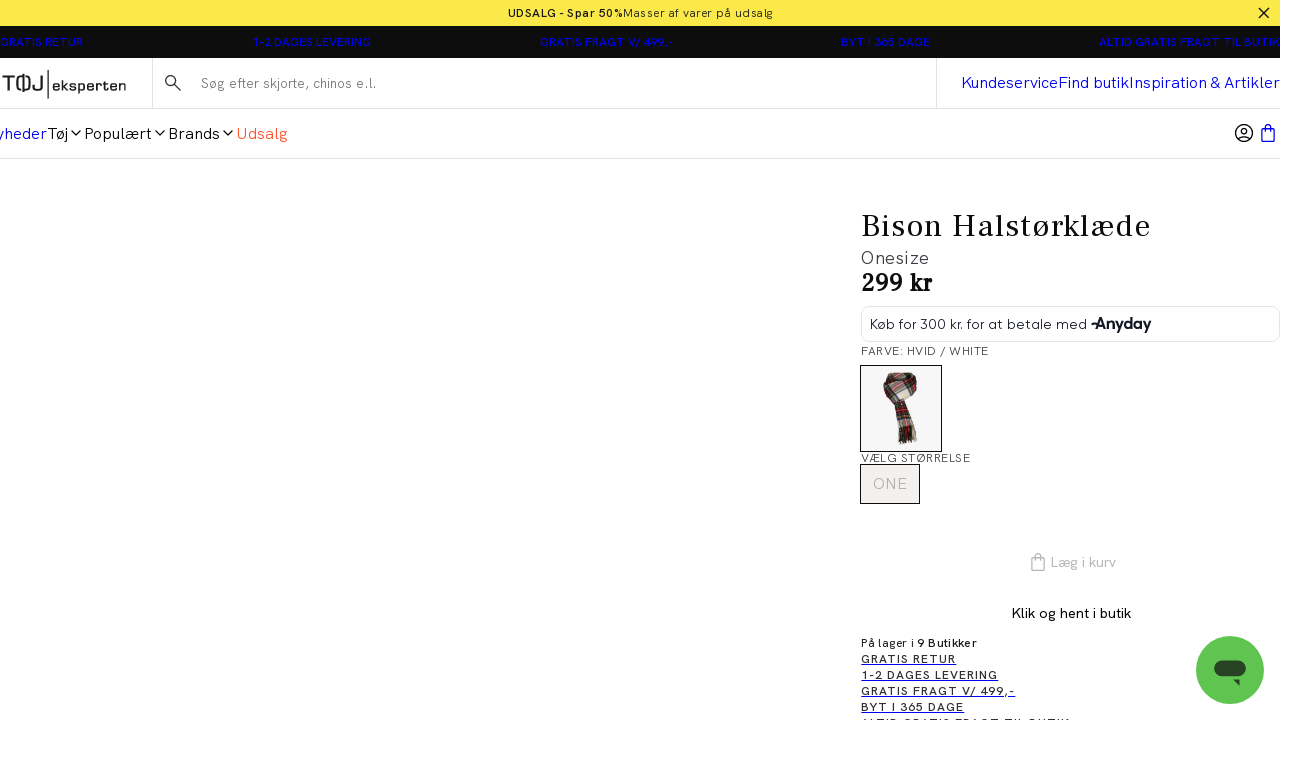

--- FILE ---
content_type: text/html; charset=utf-8
request_url: https://www.toejeksperten.dk/p/bison-halstoerklaede/80-990014/80-990014white
body_size: 42164
content:
<!DOCTYPE html><html lang="da-dk"><head><meta charSet="utf-8" data-next-head=""/><meta name="viewport" content="initial-scale=1.0, width=device-width" data-next-head=""/><title data-next-head="">Bison Halstørklæde i Hvid | 80-990014 - white | Tøjeksperten</title><meta name="description" content="Hvid Halstørklæde | Onesize. Gratis fragt v/ 499,- og hurtig levering. Send retur i op til 365 dage. 80-990014 - white " data-next-head=""/><link rel="canonical" href="https://www.toejeksperten.dk/p/bison-halstoerklaede/80-990014/80-990014white" data-next-head=""/><link rel="alternate" hrefLang="x-default" href="https://www.toejeksperten.dk/p/bison-halstoerklaede/80-990014/80-990014white" data-next-head=""/><meta property="og:type" content="website" data-next-head=""/><meta property="og:url" content="https://www.toejeksperten.dk/p/bison-halstoerklaede/80-990014/80-990014white" data-next-head=""/><meta property="og:locale" content="da-dk" data-next-head=""/><meta property="og:site_name" content="Tøjeksperten - Shop herretøj online - Hurtig levering" data-next-head=""/><meta name="theme-color" content="#fff" data-next-head=""/><meta name="mobile-web-app-capable" content="yes" data-next-head=""/><meta name="application-name" content="Tøjeksperten" data-next-head=""/><meta name="apple-mobile-web-app-title" content="TE" data-next-head=""/><meta name="apple-mobile-web-app-status-bar-style" content="black-translucent" data-next-head=""/><meta name="apple-mobile-web-app-capable" content="yes" data-next-head=""/><link rel="manifest" href="/assets/toejeksperten-favicon/manifest.webmanifest" data-next-head=""/><link rel="icon" type="image/x-icon" href="/assets/toejeksperten-favicon/favicon.ico" data-next-head=""/><link rel="icon" type="image/png" sizes="48x48" href="/assets/toejeksperten-favicon/favicon-48x48.png" data-next-head=""/><link rel="icon" type="image/png" sizes="32x32" href="/assets/toejeksperten-favicon/favicon-32x32.png" data-next-head=""/><link rel="icon" type="image/png" sizes="16x16" href="/assets/toejeksperten-favicon/favicon-16x16.png" data-next-head=""/><link rel="apple-touch-startup-image" media="(device-width: 428px) and (device-height: 926px) and (-webkit-device-pixel-ratio: 3) and (orientation: portrait)" href="/assets/toejeksperten-favicon/apple-touch-startup-image-1284x2778.png" data-next-head=""/><link rel="apple-touch-startup-image" media="(device-width: 428px) and (device-height: 926px) and (-webkit-device-pixel-ratio: 3) and (orientation: landscape)" href="/assets/toejeksperten-favicon/apple-touch-startup-image-2778x1284.png" data-next-head=""/><link rel="apple-touch-startup-image" media="(device-width: 390px) and (device-height: 844px) and (-webkit-device-pixel-ratio: 3) and (orientation: portrait)" href="/assets/toejeksperten-favicon/apple-touch-startup-image-1170x2532.png" data-next-head=""/><link rel="apple-touch-startup-image" media="(device-width: 390px) and (device-height: 844px) and (-webkit-device-pixel-ratio: 3) and (orientation: landscape)" href="/assets/toejeksperten-favicon/apple-touch-startup-image-2532x1170.png" data-next-head=""/><link rel="apple-touch-startup-image" media="(device-width: 320px) and (device-height: 568px) and (-webkit-device-pixel-ratio: 2) and (orientation: portrait)" href="/assets/toejeksperten-favicon/apple-touch-startup-image-640x1136.png" data-next-head=""/><link rel="apple-touch-icon" sizes="76x76" href="/assets/toejeksperten-favicon/apple-touch-icon-76x76.png" data-next-head=""/><link rel="apple-touch-icon" sizes="72x72" href="/assets/toejeksperten-favicon/apple-touch-icon-72x72.png" data-next-head=""/><link rel="apple-touch-icon" sizes="60x60" href="/assets/toejeksperten-favicon/apple-touch-icon-60x60.png" data-next-head=""/><link rel="apple-touch-icon" sizes="57x57" href="/assets/toejeksperten-favicon/apple-touch-icon-57x57.png" data-next-head=""/><link rel="apple-touch-icon" sizes="180x180" href="/assets/toejeksperten-favicon/apple-touch-icon-180x180.png" data-next-head=""/><link rel="apple-touch-icon" sizes="167x167" href="/assets/toejeksperten-favicon/apple-touch-icon-167x167.png" data-next-head=""/><link rel="apple-touch-icon" sizes="152x152" href="/assets/toejeksperten-favicon/apple-touch-icon-152x152.png" data-next-head=""/><link rel="apple-touch-icon" sizes="144x144" href="/assets/toejeksperten-favicon/apple-touch-icon-144x144.png" data-next-head=""/><link rel="apple-touch-icon" sizes="120x120" href="/assets/toejeksperten-favicon/apple-touch-icon-120x120.png" data-next-head=""/><link rel="apple-touch-icon" sizes="114x114" href="/assets/toejeksperten-favicon/apple-touch-icon-114x114.png" data-next-head=""/><meta name="image" content="https://images.pwtapi.com/96978.jpg?mediaformatid=50108&amp;destinationid=10016&amp;timestamp=2022-12-13T15:53:20.807+00:00&amp;function=resize&amp;mimeType=image%2Fjpeg&amp;aspectType=1&amp;quality=75&amp;cH=1152&amp;cW=768&amp;gravity=Center" data-next-head=""/><meta property="og:image" content="https://images.pwtapi.com/96978.jpg?mediaformatid=50108&amp;destinationid=10016&amp;timestamp=2022-12-13T15:53:20.807+00:00&amp;function=resize&amp;mimeType=image%2Fjpeg&amp;aspectType=1&amp;quality=75&amp;cH=1152&amp;cW=768&amp;gravity=Center" data-next-head=""/><link rel="preload" as="image" imageSrcSet="https://images.pwtapi.com/96978.jpg?mediaformatid=50108&amp;destinationid=10016&amp;timestamp=2022-12-13T15:53:20.807+00:00&amp;function=resize&amp;mimeType=image%2Fjpeg&amp;aspectType=1&amp;quality=80&amp;width=256 256w, https://images.pwtapi.com/96978.jpg?mediaformatid=50108&amp;destinationid=10016&amp;timestamp=2022-12-13T15:53:20.807+00:00&amp;function=resize&amp;mimeType=image%2Fjpeg&amp;aspectType=1&amp;quality=80&amp;width=384 384w, https://images.pwtapi.com/96978.jpg?mediaformatid=50108&amp;destinationid=10016&amp;timestamp=2022-12-13T15:53:20.807+00:00&amp;function=resize&amp;mimeType=image%2Fjpeg&amp;aspectType=1&amp;quality=80&amp;width=640 640w, https://images.pwtapi.com/96978.jpg?mediaformatid=50108&amp;destinationid=10016&amp;timestamp=2022-12-13T15:53:20.807+00:00&amp;function=resize&amp;mimeType=image%2Fjpeg&amp;aspectType=1&amp;quality=80&amp;width=768 768w, https://images.pwtapi.com/96978.jpg?mediaformatid=50108&amp;destinationid=10016&amp;timestamp=2022-12-13T15:53:20.807+00:00&amp;function=resize&amp;mimeType=image%2Fjpeg&amp;aspectType=1&amp;quality=80&amp;width=1080 1080w, https://images.pwtapi.com/96978.jpg?mediaformatid=50108&amp;destinationid=10016&amp;timestamp=2022-12-13T15:53:20.807+00:00&amp;function=resize&amp;mimeType=image%2Fjpeg&amp;aspectType=1&amp;quality=80&amp;width=1440 1440w, https://images.pwtapi.com/96978.jpg?mediaformatid=50108&amp;destinationid=10016&amp;timestamp=2022-12-13T15:53:20.807+00:00&amp;function=resize&amp;mimeType=image%2Fjpeg&amp;aspectType=1&amp;quality=80&amp;width=1920 1920w" imageSizes="(max-width: 767px) 70vw, (min-width: 768px) 22vw, (min-width: 1024px) 30vw, 30vw" fetchpriority="high" data-next-head=""/><link rel="preconnect" href="https://images.pwtapi.com"/><link rel="preconnect" href="https://fonts.googleapis.com"/><link rel="preload" href="https://fonts.googleapis.com/css?family=Frank+Ruhl+Libre:400&amp;display=swap" as="style"/><link href="https://fonts.googleapis.com/css?family=Frank+Ruhl+Libre:400&amp;display=swap" rel="stylesheet"/><link rel="preload" href="/assets/fonts/HKGrotesk/HKGrotesk-Regular.woff2" as="font" type="font/woff2" crossorigin="anonymous"/><link rel="preload" href="/assets/fonts/HKGrotesk/HKGrotesk-Medium.woff2" as="font" type="font/woff2" crossorigin="anonymous"/><link rel="preload" href="/assets/fonts/HKGrotesk/HKGrotesk-SemiBold.woff2" as="font" type="font/woff2" crossorigin="anonymous"/><style data-emotion="css-global ivmh3q">html,body,div,span,applet,object,iframe,h1,h2,h3,h4,h5,h6,p,blockquote,pre,a,abbr,acronym,address,big,cite,code,del,dfn,em,img,ins,kbd,q,s,samp,small,strike,strong,sub,sup,tt,var,b,u,i,center,dl,dt,dd,ol,ul,li,fieldset,form,label,legend,table,caption,tbody,tfoot,thead,tr,th,td,article,aside,canvas,details,embed,figure,figcaption,footer,header,hgroup,menu,nav,output,ruby,section,summary,time,mark,audio,video{margin:0;padding:0;border:0;font-size:100%;font:inherit;vertical-align:baseline;}article,aside,details,figcaption,figure,footer,header,hgroup,menu,nav,section{display:block;}body{line-height:1;}ol,ul{list-style:none;}blockquote,q{quotes:none;}blockquote:before,blockquote:after,q:before,q:after{content:'';content:none;}table{border-collapse:collapse;border-spacing:0;}#__next{display:-webkit-box;display:-webkit-flex;display:-ms-flexbox;display:flex;-webkit-flex-direction:column;-ms-flex-direction:column;flex-direction:column;-webkit-flex:1;-ms-flex:1;flex:1;}html{box-sizing:border-box;overflow-y:scroll;height:-webkit-fill-available;}html.noScroll body{position:initial!important;overflow:initial!important;height:initial!important;}*,*:before,*:after{box-sizing:inherit;}body{min-height:100vh;min-height:-webkit-fill-available;margin:0;display:-webkit-box;display:-webkit-flex;display:-ms-flexbox;display:flex;-webkit-flex-direction:column;-ms-flex-direction:column;flex-direction:column;}:where(a,button):not(:disabled){cursor:pointer;color:inherit;}ul{list-style:none;}*:focus:not(:focus-visible){outline:none;}@font-face{font-family:"neue-haas-grotesk-text-fallback";size-adjust:104%;font-weight:400;src:local("arial");}@font-face{font-family:"neue-haas-grotesk-text-fallback";size-adjust:107%;font-weight:500;src:local("arial");}@font-face{font-family:"neue-haas-grotesk-text-fallback";size-adjust:108%;font-weight:700;src:local("arial");}@font-face{font-family:"futura-pt-fallback";font-weight:400;src:local("arial");letter-spacing:-0.1px;}@font-face{font-family:"futura-pt-fallback";font-weight:500;letter-spacing:-0.65px;word-spacing:1.6px;src:local("arial");}@font-face{font-family:"futura-pt-fallback";font-weight:700;letter-spacing:0.5px;word-spacing:2px;src:local("arial");}@font-face{font-family:'HKGrotesk';font-weight:400;font-display:swap;src:local('HKGrotesk Regular'),local('HKGrotesk-Regular'),url('/assets/fonts/HKGrotesk/HKGrotesk-Regular.woff2') format('woff2'),url('/assets/fonts/HKGrotesk/HKGrotesk-Regular.woff') format('woff');}@font-face{font-family:'HKGrotesk';font-weight:400;font-style:italic;font-display:swap;src:local('HKGrotesk Italic'),local('HKGrotesk-Italic'),url('/assets/fonts/HKGrotesk/HKGrotesk-Italic.woff2') format('woff2'),url('/assets/fonts/HKGrotesk/HKGrotesk-Italic.woff') format('woff');}@font-face{font-family:'HKGrotesk';font-weight:500;font-display:swap;src:local('HKGrotesk Medium'),local('HKGrotesk-Medium'),url('/assets/fonts/HKGrotesk/HKGrotesk-Medium.woff2') format('woff2'),url('/assets/fonts/HKGrotesk/HKGrotesk-Medium.woff') format('woff');}@font-face{font-family:'HKGrotesk';font-weight:500;font-style:italic;font-display:swap;src:local('HKGrotesk MediumItalic'),local('HKGrotesk-MediumItalic'),url('/assets/fonts/HKGrotesk/HKGrotesk-MediumItalic.woff2') format('woff2'),url('/assets/fonts/HKGrotesk/HKGrotesk-MediumItalic.woff') format('woff');}@font-face{font-family:'HKGrotesk';font-weight:600;font-display:swap;src:local('HKGrotesk SemiBold'),local('HKGrotesk-SemiBold'),url('/assets/fonts/HKGrotesk/HKGrotesk-SemiBold.woff2') format('woff2'),url('/assets/fonts/HKGrotesk/HKGrotesk-SemiBold.woff') format('woff');}@font-face{font-family:'HKGrotesk';font-weight:600;font-style:italic;font-display:swap;src:local('HKGrotesk SemiBoldItalic'),local('HKGrotesk-SemiBoldItalic'),url('/assets/fonts/HKGrotesk/HKGrotesk-SemiBoldItalic.woff2') format('woff2'),url('/assets/fonts/HKGrotesk/HKGrotesk-SemiBoldItalic.woff') format('woff');}@font-face{font-family:'HKGrotesk-fallback';size-adjust:106%;font-weight:400;src:local("arial");}@font-face{font-family:'HKGrotesk-fallback';size-adjust:106%;font-weight:400;font-style:italic;src:local("arial");}@font-face{font-family:'HKGrotesk-fallback';size-adjust:106%;font-weight:500;src:local("arial");}@font-face{font-family:'HKGrotesk-fallback';size-adjust:106%;font-weight:500;font-style:italic;src:local("arial");}@font-face{font-family:'HKGrotesk-fallback';size-adjust:106%;font-weight:600;src:local("arial");}@font-face{font-family:'HKGrotesk-fallback';size-adjust:106%;font-weight:600;font-style:italic;src:local("arial");}@font-face{font-family:"elza-fallback";size-adjust:96%;font-weight:400;src:local("arial");}@font-face{font-family:"elza-fallback";size-adjust:98%;font-weight:500;src:local("arial");}@font-face{font-family:"elza-fallback";size-adjust:105%;font-weight:600;src:local("arial");}@font-face{font-family:"elza-fallback";size-adjust:108%;font-weight:700;src:local("arial");}@font-face{font-family:"paralucent-fallback";size-adjust:94%;font-weight:300;letter-spacing:1.9px;src:local("arial");}@font-face{font-family:"paralucent-fallback";size-adjust:96%;font-weight:500;letter-spacing:2px;src:local("arial");}@font-face{font-family:"paralucent-fallback";size-adjust:98%;font-weight:600;letter-spacing:2.1px;src:local("arial");}@font-face{font-family:"paralucent-fallback";size-adjust:100%;font-weight:700;letter-spacing:2.2px;src:local("arial");}@font-face{font-family:"EB Garamond fallback";font-weight:400;src:local("arial");}@font-face{font-family:"EB Garamond fallback";size-adjust:106%;font-weight:500;src:local("arial");}@font-face{font-family:"EB Garamond fallback";size-adjust:106%;font-weight:600;src:local("arial");}@font-face{font-family:"EB Garamond fallback";size-adjust:106%;font-weight:700;src:local("arial");}@font-face{font-family:'Avenir Roman';font-weight:400;font-display:swap;src:local('Avenir Roman'),local('Avenir-Roman'),url('/assets/fonts/Avenir/Avenir-Roman.woff2') format('woff2'),url('/assets/fonts/Avenir/Avenir-Roman.woff') format('woff');}@font-face{font-family:'Avenir Roman fallback';size-adjust:106%;font-weight:400;src:local("arial");}@font-face{font-family:"Open Sans fallback";size-adjust:100%;font-weight:400;src:local("Arial");}@font-face{font-family:"Open Sans fallback";size-adjust:100%;font-weight:500;src:local("Arial");}@font-face{font-family:"Open Sans fallback";size-adjust:100%;font-weight:600;src:local("Arial");}@font-face{font-family:"Open Sans fallback";size-adjust:100%;font-weight:700;src:local("Arial");}</style><link rel="preload" href="/_next/static/css/13d8da7023a0a2da.css" as="style"/><link rel="stylesheet" href="/_next/static/css/13d8da7023a0a2da.css" data-n-g=""/><link rel="preload" href="/_next/static/css/7df4aed65d95e0cb.css" as="style"/><link rel="stylesheet" href="/_next/static/css/7df4aed65d95e0cb.css" data-n-p=""/><link rel="preload" href="/_next/static/css/1584ad8aa3868ed1.css" as="style"/><link rel="stylesheet" href="/_next/static/css/1584ad8aa3868ed1.css"/><link rel="preload" href="/_next/static/css/ab2ec32ce6df50ea.css" as="style"/><link rel="stylesheet" href="/_next/static/css/ab2ec32ce6df50ea.css"/><link rel="preload" href="/_next/static/css/bcb90ee7600b901a.css" as="style"/><link rel="stylesheet" href="/_next/static/css/bcb90ee7600b901a.css"/><link rel="preload" href="/_next/static/css/fa2df510bf9d8932.css" as="style"/><link rel="stylesheet" href="/_next/static/css/fa2df510bf9d8932.css"/><link rel="preload" href="/_next/static/css/3296eb61a590d2a3.css" as="style"/><link rel="stylesheet" href="/_next/static/css/3296eb61a590d2a3.css"/><link rel="preload" href="/_next/static/css/89e460bcf00522fd.css" as="style"/><link rel="stylesheet" href="/_next/static/css/89e460bcf00522fd.css"/><noscript data-n-css=""></noscript><script defer="" nomodule="" src="/_next/static/chunks/polyfills-42372ed130431b0a.js"></script><script defer="" src="/_next/static/chunks/1926-b9145e5cafb1086e.js"></script><script defer="" src="/_next/static/chunks/7215-495bdeb9eb01e15f.js"></script><script defer="" src="/_next/static/chunks/6852-989ce94aac6ea7ea.js"></script><script defer="" src="/_next/static/chunks/9542.cf5d6f31916278c1.js"></script><script defer="" src="/_next/static/chunks/2014-8f4b386bf3a87f49.js"></script><script defer="" src="/_next/static/chunks/4109-3b4661bcbcba9b48.js"></script><script defer="" src="/_next/static/chunks/5759.ef0c747fbb6d1396.js"></script><script defer="" src="/_next/static/chunks/5122.eb97c9cd8c8ea32c.js"></script><script defer="" src="/_next/static/chunks/3977.7312bf675372a388.js"></script><script defer="" src="/_next/static/chunks/6837.6ded2beac7c88071.js"></script><script defer="" src="/_next/static/chunks/4744.3817dded3f50118e.js"></script><script defer="" src="/_next/static/chunks/1822.0f96d5ad9f2c443c.js"></script><script src="/_next/static/chunks/webpack-53684fc20fca96e4.js" defer=""></script><script src="/_next/static/chunks/framework-528882d28aff927e.js" defer=""></script><script src="/_next/static/chunks/main-0de7a457945abda6.js" defer=""></script><script src="/_next/static/chunks/pages/_app-5e833dc48d1c39df.js" defer=""></script><script src="/_next/static/chunks/5084-dd34eaf3ea282d58.js" defer=""></script><script src="/_next/static/chunks/9357-5848214b45de13ce.js" defer=""></script><script src="/_next/static/chunks/564-9ea83fc252c974fc.js" defer=""></script><script src="/_next/static/chunks/7217-5d0ec6af48e8265f.js" defer=""></script><script src="/_next/static/chunks/363-f3fc9fcbfad45bf4.js" defer=""></script><script src="/_next/static/chunks/pages/p/%5BproductName%5D/%5BproductId%5D/%5BvariantId%5D-460a663f000711b6.js" defer=""></script><script src="/_next/static/o_MORGQQXWPuWRKioO9xD/_buildManifest.js" defer=""></script><script src="/_next/static/o_MORGQQXWPuWRKioO9xD/_ssgManifest.js" defer=""></script></head><body class="theme-solidAsh no-js"><script>document.body.className = document.body.className.replace('no-js', 'js');</script><noscript><iframe src="https://gtm.toejeksperten.dk/ns.html?id=GTM-5423C4X" height="0" width="0" style="display: none; visibility: hidden;" /></iframe></noscript><div id="__next"><div class="topbar-campaign_root__PDtYs" style="background-color:#fae949"><a class="topbar-campaign_content__mmXwh" href="/kampagner/udsalg"><p class="topbar-campaign_title__yiIcZ topbar-campaign_textRoot__6Kiba typography_variant-bodySm__Y5QHt typography_bodyShared__Jtpz3" style="color:#171717">UDSALG - Spar 50%</p><p class="topbar-campaign_text__tamQV topbar-campaign_textRoot__6Kiba typography_variant-bodySm__Y5QHt typography_bodyShared__Jtpz3" style="color:#171717">Masser af varer på udsalg</p></a><button class="topbar-campaign_button__tWS41 cleanButton" style="color:#171717"><svg xmlns="http://www.w3.org/2000/svg" width="1em" height="1em" fill="none" viewBox="0 0 24 24"><path stroke="currentColor" stroke-linecap="square" stroke-width="2" d="m5 5.222 13.14 13.14M5 18.736 18.736 5"></path></svg></button></div><dialog class="modal_drawerRightRoot__PIqh5 modal_rootComposer__l5kh_ modal_drawerComposer__JCVBy modal_removeBorders___pIpz"></dialog><style data-emotion="css-global knpehf">html{background-color:#FFFFFF;}body,input{font-family:"HKGrotesk","HKGrotesk-fallback";}*::selection{background:#0D0D0D;color:#FFFFFF;}*:focus-visible{outline-offset:1px;outline-style:solid;outline-color:#236DF9;outline-width:2px;}</style><div class="n11-meta_root__qALGl"><ul class="usp_root__VXE3H"><li class="usp_item__r0jer usp_active__ICPIR"><a href="https://kundecenter.toejeksperten.dk/hc/da/articles/16635595915421-S%C3%A5dan-returnerer-du" class="usp_link__Dnyww" target="_blank" rel="noopener noreferrer">GRATIS RETUR</a><span class="usp_tooltip__yv_iV"><p>Hos Tøjeksperten kan du sende</p>
<p>dine varer retur gratis i op til</p>
<p>365 dage.</p>
<p>Du kan også bytte i alle</p>
<p>vores butikker.</p></span></li><li class="usp_item__r0jer usp_inactive__jAyCY"><a href="https://kundecenter.toejeksperten.dk/hc/da/sections/16635580049309-Levering" class="usp_link__Dnyww" target="_blank" rel="noopener noreferrer">1-2 DAGES LEVERING</a><span class="usp_tooltip__yv_iV"><p>Bestiller du inden kl 14. forventer</p>
<p>vi at levere allerede hverdagen</p>
<p>efter. Ellers 1-2 hverdage.</p></span></li><li class="usp_item__r0jer usp_inactive__jAyCY"><a href="https://kundecenter.toejeksperten.dk/hc/da/articles/16635595937693-Fragt-og-leveringspriser" class="usp_link__Dnyww" target="_blank" rel="noopener noreferrer">GRATIS FRAGT V/ 499,-</a><span class="usp_tooltip__yv_iV"><p>Du får gratis fragt til pakkeshop, når</p>
<p>du handler for mere end 499,-.</p>
<p>Derudover har vi billig hjemme-</p>
<p>levering til kun 29,-.</p></span></li><li class="usp_item__r0jer usp_inactive__jAyCY"><a href="https://kundecenter.toejeksperten.dk/hc/da/articles/16640608550557-Regler-for-returnering" class="usp_link__Dnyww" target="_blank" rel="noopener noreferrer">BYT I 365 DAGE</a><span class="usp_tooltip__yv_iV"><p>Hos Tøjeksperten kan du sende</p>
<p>dine varer retur i op til 365 dage.</p>
<p>Du kan også bytte i alle</p>
<p>vores butikker.</p></span></li><li class="usp_item__r0jer usp_inactive__jAyCY"><a href="https://kundecenter.toejeksperten.dk/hc/da/articles/16635595937693-Fragt-og-leveringspriser" class="usp_link__Dnyww" target="_blank" rel="noopener noreferrer">ALTID GRATIS FRAGT TIL BUTIK</a><span class="usp_tooltip__yv_iV"><p>Levering til din nærmeste</p>
<p>Tøjeksperten koster 0,-.</p></span></li></ul></div><header class="header-wrapper_root__33kgA"><div class="n21-header_root__dD6_Y"><div class="container_root__p_sTF header-wrapper_innerRoot__7ssDT n21-header_innerWrapper__iCpSN container_hasGutter__y3_SU container_spacingTop-none__NtL6O container_spacingBottom-none__x8eOa"><div class="n21-header_logoWrapper__xdPLO"><button class="cleanButton back-button_root__rLvXf"><svg xmlns="http://www.w3.org/2000/svg" width="1em" height="1em" fill="none" viewBox="0 0 24 24"><g stroke="currentColor" stroke-linecap="square" stroke-width="2"><path d="M23 12H2M9 20l-8-8 8-8"></path></g></svg></button><div class="header-logo_root__J8hZK"><style data-emotion="css ytumd6">.css-ytumd6{-webkit-text-decoration:none;text-decoration:none;}</style><a class="css-ytumd6 e5lja3t3" aria-label="Tilbage til startsiden" href="/"><style data-emotion="css 1x89cvs">@media (min-width: 1024px){.css-1x89cvs{display:none;}}</style><div display="none" class="css-1x89cvs ekprlsj0"><style data-emotion="css 1teczdv">.css-1teczdv{display:-webkit-box;display:-webkit-flex;display:-ms-flexbox;display:flex;-webkit-align-items:center;-webkit-box-align:center;-ms-flex-align:center;align-items:center;-webkit-user-select:none;-moz-user-select:none;-ms-user-select:none;user-select:none;fill:#1C1A1A;fill:#FFFFFF;}.css-1teczdv svg{width:30px;height:30px;}.css-1teczdv path{fill:#1C1A1A;}.css-1teczdv path{fill:#FFFFFF;}</style><div class="css-1teczdv e183ymda0"><svg xmlns="http://www.w3.org/2000/svg" width="1em" height="1em" fill="none" viewBox="0 0 30 30"><rect width="30" height="30" fill="#1C1A1A" rx="15"></rect><path fill="#fff" d="M5 11.848v.989h2.536v6.425h1.113v-6.425h2.503v-.99zM23.598 11.848v5.055c0 .837-.129 1.152-.236 1.272s-.396.25-1.188.25c-.802 0-1.091-.109-1.187-.196s-.214-.326-.214-1.01v-.805h-1.081l-.01.108c-.011.25-.022.533-.022.86 0 .738.192 1.25.567 1.543.375.283 1.017.413 1.98.413.962 0 1.594-.163 1.958-.49.363-.336.535-.923.535-1.815v-5.185zM14.823 19.936h.974v-.63c1.295-.033 2.097-.24 2.44-.63.374-.425.556-1.49.556-3.24 0-1.631-.193-2.631-.589-3.055-.288-.316-.866-.5-1.754-.587l-.129-.011v.924l.107.01c.439.055.75.131.91.25.256.186.385.664.385 1.414l.01.685v.467c0 1.805-.16 2.37-.288 2.534-.107.13-.492.293-1.648.326V11h-.974v.783c-1.294.032-2.097.239-2.44.63-.374.424-.556 1.49-.556 3.24 0 1.63.193 2.63.589 3.055.289.315.867.5 1.755.587l.128.01v-.923l-.107-.011c-.439-.054-.749-.13-.91-.25-.256-.185-.385-.663-.385-1.413l-.01-.685v-.468c0-1.804.16-2.37.288-2.533.107-.13.493-.293 1.648-.326z"></path></svg></div></div><style data-emotion="css hd5v0">.css-hd5v0{display:none;}@media (min-width: 1024px){.css-hd5v0{display:block;}}</style><div display="block" class="css-hd5v0 ekprlsj0"><style data-emotion="css 1kd7q4d">.css-1kd7q4d{display:-webkit-box;display:-webkit-flex;display:-ms-flexbox;display:flex;-webkit-align-items:center;-webkit-box-align:center;-ms-flex-align:center;align-items:center;-webkit-user-select:none;-moz-user-select:none;-ms-user-select:none;user-select:none;fill:#1C1A1A;}@media (min-width: 1024px){.css-1kd7q4d svg{width:clamp(
                6.75rem,
                3.046875vw + 5.53125rem,
                12.875rem
            );height:clamp(
                1.6875rem,
                0.625vw + 1.4375rem,
                2.9375rem
            );}}.css-1kd7q4d path{fill:#1C1A1A;}</style><div height="clamp(
                1.6875rem,
                0.625vw + 1.4375rem,
                2.9375rem
            )" width="clamp(
                6.75rem,
                3.046875vw + 5.53125rem,
                12.875rem
            )" class="css-1kd7q4d e183ymda0"><svg xmlns="http://www.w3.org/2000/svg" width="1em" height="1em" fill="none" viewBox="0 0 147 37"><g fill="#4D494B" clip-path="url(#te-logo_svg__a)"><path d="M53.944 2v34.833h1.287V2zM0 8.84v2.421h6.221v15.727h2.73V11.261h6.143V8.84zM45.624 8.84v12.374c0 2.049-.315 2.82-.577 3.113-.263.293-.972.612-2.914.612-1.969 0-2.678-.266-2.914-.479s-.525-.798-.525-2.475v-1.969h-2.651l-.026.266a48 48 0 0 0-.053 2.103c0 1.81.473 3.06 1.391 3.778.92.692 2.494 1.012 4.857 1.012s3.91-.4 4.803-1.198c.893-.825 1.313-2.262 1.313-4.444V8.84zM68.487 23.929h-1.89v.532c0 .426-.105.718-.315.825-.183.106-.682.213-1.916.213-1.26 0-1.732-.24-1.89-.426s-.341-.719-.367-1.996h6.405v-.931c0-1.65-.29-2.715-.84-3.274-.578-.532-1.68-.798-3.413-.798-1.601 0-2.651.293-3.229.932-.577.612-.84 1.756-.84 3.486 0 1.862.29 3.06.84 3.672.578.612 1.707.931 3.44.931 1.47 0 2.493-.186 3.097-.559.656-.399.97-1.064.97-2.022-.052 0-.052-.585-.052-.585m-6.01-3.886c.183-.186.655-.372 1.863-.372s1.68.186 1.864.32c.157.132.367.505.367 1.49v.106h-4.489c.053-.985.237-1.384.394-1.544M109.042 23.929h-1.89v.532c0 .426-.105.718-.315.825-.184.106-.683.213-1.917.213-1.26 0-1.732-.24-1.89-.426s-.341-.719-.367-1.996h6.405v-.931c0-1.65-.289-2.715-.84-3.274-.578-.532-1.68-.798-3.413-.798-1.601 0-2.651.293-3.228.932-.578.612-.84 1.756-.84 3.486 0 1.862.288 3.06.84 3.672.577.612 1.706.931 3.438.931 1.47 0 2.494-.186 3.098-.559.656-.399.971-1.064.971-2.022-.052 0-.052-.585-.052-.585m-6.012-3.886c.184-.186.657-.372 1.864-.372s1.68.186 1.864.32c.157.132.367.505.367 1.49v.106h-4.488c.052-.985.236-1.384.393-1.544M136.604 23.929h-1.89v.532c0 .426-.105.718-.315.825-.184.106-.682.213-1.916.213-1.26 0-1.733-.24-1.89-.426-.158-.186-.341-.719-.368-1.996h6.405v-.931c0-1.65-.288-2.715-.84-3.274-.577-.532-1.68-.798-3.412-.798-1.601 0-2.651.293-3.229.932-.577.612-.84 1.756-.84 3.486 0 1.862.289 3.06.84 3.672.578.612 1.706.931 3.439.931 1.47 0 2.494-.186 3.097-.559.657-.399.972-1.064.972-2.022-.027 0-.053-.585-.053-.585m-5.985-3.886c.184-.186.656-.372 1.864-.372 1.207 0 1.68.186 1.864.32.157.132.367.505.367 1.49v.106h-4.489c.027-.985.237-1.384.394-1.544M70.848 14.695v12.294h1.811v-3.992h.131c.158.16 3.78 3.992 3.78 3.992h2.573s-4.41-4.364-4.804-4.737c.368-.372 4.095-4.071 4.095-4.071h-2.441s-2.993 3.14-3.15 3.3h-.184v-6.813h-1.811zM80.928 18.58q-.867.558-.867 2.076c0 1.09.368 1.809 1.103 2.182.682.319 1.995.505 4.042.505.709 0 .998.293.998 1.011 0 .48-.131.799-.368.932-.21.106-.709.24-1.995.24-1.023 0-1.444-.134-1.627-.24-.079-.053-.315-.187-.315-.825v-.665h-1.916l-.027.718c0 .985.315 1.677.971 2.049.604.346 1.628.532 3.15.532 1.497 0 2.494-.186 3.098-.559.63-.399.945-1.117.945-2.129 0-1.144-.473-2.527-2.704-2.607l-1.338-.053-1.05-.054c-.736-.026-1.05-.346-1.05-1.038 0-.292.052-.691.236-.798.131-.08.499-.186 1.706-.186 1.339 0 1.706.106 1.811.16.158.08.237.372.237.798v.266h1.863v-.585c0-1.49-1.286-2.236-3.832-2.236-1.523 0-2.546.16-3.072.506M97.676 19.112c-.551-.692-1.549-1.038-2.94-1.038-1.155 0-2.048.24-2.625.719 0-.107.026-.586.026-.586H90.3v12.321h1.81V26.43c.605.452 1.47.692 2.652.692 1.365 0 2.336-.346 2.914-.985.551-.665.814-1.756.814-3.38 0-1.809-.29-2.98-.814-3.645m-1.549 5.908c-.262.319-.84.505-1.732.505-.945 0-1.575-.186-1.838-.532-.21-.24-.446-.852-.446-2.342 0-1.623.236-2.235.42-2.501.262-.346.892-.506 1.811-.506s1.549.187 1.785.506c.184.24.394.878.394 2.528.026 1.49-.21 2.102-.394 2.342M113.531 18.658c0-.027.053-.453.053-.453h-1.917v8.782h1.864V21.77c0-1.49.604-2.182 1.89-2.182 1.076 0 1.208.532 1.208.984l-.027.4-.026.186-.052.32h1.89l.026-.852c0-1.73-.945-2.635-2.756-2.635-.867 0-1.602.24-2.153.665M120.883 16.21v1.97h-1.234v1.57h1.234v5.029c0 1.038.499 2.288 2.861 2.288 1.812 0 2.783-.931 2.783-2.687v-.905h-1.759l-.053.718v.4c0 .612-.288.878-.971.878-.682 0-.997-.293-.997-1.012v-4.736h3.439v-1.57h-3.439v-1.97h-1.864zM140.754 18.82c0-.134.026-.64.026-.64h-1.837v8.782h1.864v-5.215c0-1.437.787-2.103 2.467-2.103.945 0 1.339.16 1.523.293.21.186.341.585.341 1.197v5.828h1.864v-5.615c0-1.25-.263-2.102-.762-2.58-.498-.453-1.417-.693-2.782-.693-1.234 0-2.126.24-2.704.745M24.1 28.636h2.388v-1.544c3.176-.08 5.145-.585 5.985-1.543.919-1.038 1.365-3.646 1.365-7.93 0-3.992-.473-6.44-1.444-7.478-.708-.771-2.126-1.224-4.305-1.437l-.315-.026v2.262l.263.026c1.076.133 1.837.32 2.231.612.63.453.945 1.624.945 3.46l.026 1.676v1.144c0 4.418-.393 5.802-.709 6.2-.262.32-1.207.72-4.042.799V6.762h-2.389v1.916c-3.176.08-5.145.585-5.985 1.543-.919 1.038-1.365 3.646-1.365 7.93 0 3.992.473 6.44 1.444 7.478.709.771 2.126 1.224 4.305 1.437l.315.026V24.83l-.262-.026c-1.077-.133-1.838-.32-2.232-.612-.63-.453-.945-1.624-.945-3.46l-.026-1.676v-1.144c0-4.418.394-5.801.709-6.2.262-.32 1.207-.72 4.042-.799z"></path></g><defs><clipPath id="te-logo_svg__a"><path fill="#fff" d="M0 2h147v34.833H0z"></path></clipPath></defs></svg></div></div></a></div></div><div class="n25-search-bar_root__wpRK0 n21-header_search__NgtAk"><a class="n25-search-bar_link__Z5muL" href="/searchpage"><span style="position:absolute;border:0;width:1px;height:1px;padding:0;margin:-1px;overflow:hidden;clip:rect(0, 0, 0, 0);white-space:nowrap;word-wrap:normal">Søg her...</span></a><input type="search" id="headerSearchField" aria-label="Søg efter skjorte, chinos e.l." class="n25-search-bar_input__gJl4j" placeholder="Søg efter skjorte, chinos e.l." value=""/><svg xmlns="http://www.w3.org/2000/svg" width="1em" height="1em" fill="none" viewBox="0 0 24 24" aria-hidden="true" class="n25-search-bar_icon___lxgk"><path fill="#322F31" d="m19.067 19.977-5.956-5.956a6 6 0 0 1-1.644.882 5.6 5.6 0 0 1-1.847.312q-2.34 0-3.978-1.638T4.004 9.601t1.638-3.977 3.976-1.64 3.977 1.639 1.64 3.978q0 .98-.322 1.875a6 6 0 0 1-.873 1.616l5.956 5.956zM9.62 13.915q1.808 0 3.062-1.254T13.935 9.6 12.68 6.538 9.619 5.284 6.558 6.538 5.304 9.6t1.254 3.061 3.061 1.254"></path></svg></div><span class="n25-search-bar_subMenuTitle__38Ebf"></span><ul class="meta-list_root__jhGoC n21-header_metaList__iztim"><li class="meta-list_item__e_3Kj"><a href="https://kundecenter.toejeksperten.dk/hc/da" class="meta-list_link__mRfet hover-effect-underline-center" target="_blank" rel="noopener noreferrer">Kundeservice</a></li><li class="meta-list_item__e_3Kj"><a class="meta-list_link__mRfet hover-effect-underline-center" href="/butikker">Find butik</a></li><li class="meta-list_item__e_3Kj"><a class="meta-list_link__mRfet hover-effect-underline-center" href="/eksperten">Inspiration &amp; Artikler</a></li></ul><nav class="mega-menu_root__KtWwC n21-header_megaMenu__fGJYy"><div class="mega-menu_menuWrapper__iEKMX"><ul class="item-list_root__mZu9e"><li><a class="navigation-item_itemLink__ZRXdc navigation-item_root__ZPrcY" href="/nyheder">Nyheder</a></li><li><button class="cleanButton navigation-item_itemButton__msWen navigation-item_root__ZPrcY">Tøj<svg xmlns="http://www.w3.org/2000/svg" width="1em" height="1em" fill="none" viewBox="0 0 24 24" aria-hidden="true"><path stroke="currentColor" stroke-linecap="square" stroke-width="2" d="m9 18 6-6-6-6"></path></svg></button></li><li><button class="cleanButton navigation-item_itemButton__msWen navigation-item_root__ZPrcY">Populært<svg xmlns="http://www.w3.org/2000/svg" width="1em" height="1em" fill="none" viewBox="0 0 24 24" aria-hidden="true"><path stroke="currentColor" stroke-linecap="square" stroke-width="2" d="m9 18 6-6-6-6"></path></svg></button></li><li><button class="cleanButton navigation-item_itemButton__msWen navigation-item_root__ZPrcY">Brands<svg xmlns="http://www.w3.org/2000/svg" width="1em" height="1em" fill="none" viewBox="0 0 24 24" aria-hidden="true"><path stroke="currentColor" stroke-linecap="square" stroke-width="2" d="m9 18 6-6-6-6"></path></svg></button></li><li><a class="navigation-item_itemLink__ZRXdc navigation-item_root__ZPrcY" style="color:#fa532c" href="/kampagner/udsalg">Udsalg</a></li></ul><ul class="mega-menu_promotedList__4L1O4 custom-scrollbar-thin"><li><a class="promoted-item_root__g3lF3" href="/nyheder"><img alt="Model i new york" name="30-822034-smokewhite-30-328055-black-30-022055-dkolive (1)" loading="lazy" width="800" height="800" decoding="async" data-nimg="1" class="" style="color:transparent;object-position:31.775700934579437% 63.125%;object-fit:cover" sizes="((min-width: 1024px)) 50vw, 30vw" srcSet="https://images.pwtapi.com/307661.jpg?mediaformatid=50108&amp;destinationid=10016&amp;timestamp=2025-09-23T07:30:55.7400000&amp;function=resize&amp;mimeType=image%2Fjpeg&amp;aspectType=1&amp;quality=80&amp;width=256 256w, https://images.pwtapi.com/307661.jpg?mediaformatid=50108&amp;destinationid=10016&amp;timestamp=2025-09-23T07:30:55.7400000&amp;function=resize&amp;mimeType=image%2Fjpeg&amp;aspectType=1&amp;quality=80&amp;width=384 384w, https://images.pwtapi.com/307661.jpg?mediaformatid=50108&amp;destinationid=10016&amp;timestamp=2025-09-23T07:30:55.7400000&amp;function=resize&amp;mimeType=image%2Fjpeg&amp;aspectType=1&amp;quality=80&amp;width=640 640w, https://images.pwtapi.com/307661.jpg?mediaformatid=50108&amp;destinationid=10016&amp;timestamp=2025-09-23T07:30:55.7400000&amp;function=resize&amp;mimeType=image%2Fjpeg&amp;aspectType=1&amp;quality=80&amp;width=768 768w, https://images.pwtapi.com/307661.jpg?mediaformatid=50108&amp;destinationid=10016&amp;timestamp=2025-09-23T07:30:55.7400000&amp;function=resize&amp;mimeType=image%2Fjpeg&amp;aspectType=1&amp;quality=80&amp;width=1080 1080w, https://images.pwtapi.com/307661.jpg?mediaformatid=50108&amp;destinationid=10016&amp;timestamp=2025-09-23T07:30:55.7400000&amp;function=resize&amp;mimeType=image%2Fjpeg&amp;aspectType=1&amp;quality=80&amp;width=1440 1440w, https://images.pwtapi.com/307661.jpg?mediaformatid=50108&amp;destinationid=10016&amp;timestamp=2025-09-23T07:30:55.7400000&amp;function=resize&amp;mimeType=image%2Fjpeg&amp;aspectType=1&amp;quality=80&amp;width=1920 1920w" src="https://images.pwtapi.com/307661.jpg?mediaformatid=50108&amp;destinationid=10016&amp;timestamp=2025-09-23T07:30:55.7400000&amp;function=resize&amp;mimeType=image%2Fjpeg&amp;aspectType=1&amp;quality=80&amp;width=1920"/><p class="promoted-item_text__TtS1A">Se alle nyhederne</p></a></li><li><a class="promoted-item_root__g3lF3" href="/herretoej/skjorter"><img alt="Model i blå skjorte" name="30-222056-heavywash" loading="lazy" width="800" height="800" decoding="async" data-nimg="1" class="" style="color:transparent;object-position:45.794392523364486% 52.5%;object-fit:cover" sizes="((min-width: 1024px)) 50vw, 30vw" srcSet="https://images.pwtapi.com/307645.jpg?mediaformatid=50108&amp;destinationid=10016&amp;timestamp=2025-09-23T07:30:55.7400000&amp;function=resize&amp;mimeType=image%2Fjpeg&amp;aspectType=1&amp;quality=80&amp;width=256 256w, https://images.pwtapi.com/307645.jpg?mediaformatid=50108&amp;destinationid=10016&amp;timestamp=2025-09-23T07:30:55.7400000&amp;function=resize&amp;mimeType=image%2Fjpeg&amp;aspectType=1&amp;quality=80&amp;width=384 384w, https://images.pwtapi.com/307645.jpg?mediaformatid=50108&amp;destinationid=10016&amp;timestamp=2025-09-23T07:30:55.7400000&amp;function=resize&amp;mimeType=image%2Fjpeg&amp;aspectType=1&amp;quality=80&amp;width=640 640w, https://images.pwtapi.com/307645.jpg?mediaformatid=50108&amp;destinationid=10016&amp;timestamp=2025-09-23T07:30:55.7400000&amp;function=resize&amp;mimeType=image%2Fjpeg&amp;aspectType=1&amp;quality=80&amp;width=768 768w, https://images.pwtapi.com/307645.jpg?mediaformatid=50108&amp;destinationid=10016&amp;timestamp=2025-09-23T07:30:55.7400000&amp;function=resize&amp;mimeType=image%2Fjpeg&amp;aspectType=1&amp;quality=80&amp;width=1080 1080w, https://images.pwtapi.com/307645.jpg?mediaformatid=50108&amp;destinationid=10016&amp;timestamp=2025-09-23T07:30:55.7400000&amp;function=resize&amp;mimeType=image%2Fjpeg&amp;aspectType=1&amp;quality=80&amp;width=1440 1440w, https://images.pwtapi.com/307645.jpg?mediaformatid=50108&amp;destinationid=10016&amp;timestamp=2025-09-23T07:30:55.7400000&amp;function=resize&amp;mimeType=image%2Fjpeg&amp;aspectType=1&amp;quality=80&amp;width=1920 1920w" src="https://images.pwtapi.com/307645.jpg?mediaformatid=50108&amp;destinationid=10016&amp;timestamp=2025-09-23T07:30:55.7400000&amp;function=resize&amp;mimeType=image%2Fjpeg&amp;aspectType=1&amp;quality=80&amp;width=1920"/><p class="promoted-item_text__TtS1A">Skjorter til alle</p></a></li><li><a class="promoted-item_root__g3lF3" href="/herretoej/bukser/5-pocket-bukser"><img alt="Cashmere Touch Pants" name="30-044009" loading="lazy" width="800" height="800" decoding="async" data-nimg="1" class="" style="color:transparent;object-position:50% 50%;object-fit:cover" sizes="((min-width: 1024px)) 50vw, 30vw" srcSet="https://images.pwtapi.com/280709.jpg?mediaformatid=50108&amp;destinationid=10016&amp;timestamp=2024-10-21T12:22:32.2370000&amp;function=resize&amp;mimeType=image%2Fjpeg&amp;aspectType=1&amp;quality=80&amp;width=256 256w, https://images.pwtapi.com/280709.jpg?mediaformatid=50108&amp;destinationid=10016&amp;timestamp=2024-10-21T12:22:32.2370000&amp;function=resize&amp;mimeType=image%2Fjpeg&amp;aspectType=1&amp;quality=80&amp;width=384 384w, https://images.pwtapi.com/280709.jpg?mediaformatid=50108&amp;destinationid=10016&amp;timestamp=2024-10-21T12:22:32.2370000&amp;function=resize&amp;mimeType=image%2Fjpeg&amp;aspectType=1&amp;quality=80&amp;width=640 640w, https://images.pwtapi.com/280709.jpg?mediaformatid=50108&amp;destinationid=10016&amp;timestamp=2024-10-21T12:22:32.2370000&amp;function=resize&amp;mimeType=image%2Fjpeg&amp;aspectType=1&amp;quality=80&amp;width=768 768w, https://images.pwtapi.com/280709.jpg?mediaformatid=50108&amp;destinationid=10016&amp;timestamp=2024-10-21T12:22:32.2370000&amp;function=resize&amp;mimeType=image%2Fjpeg&amp;aspectType=1&amp;quality=80&amp;width=1080 1080w, https://images.pwtapi.com/280709.jpg?mediaformatid=50108&amp;destinationid=10016&amp;timestamp=2024-10-21T12:22:32.2370000&amp;function=resize&amp;mimeType=image%2Fjpeg&amp;aspectType=1&amp;quality=80&amp;width=1440 1440w, https://images.pwtapi.com/280709.jpg?mediaformatid=50108&amp;destinationid=10016&amp;timestamp=2024-10-21T12:22:32.2370000&amp;function=resize&amp;mimeType=image%2Fjpeg&amp;aspectType=1&amp;quality=80&amp;width=1920 1920w" src="https://images.pwtapi.com/280709.jpg?mediaformatid=50108&amp;destinationid=10016&amp;timestamp=2024-10-21T12:22:32.2370000&amp;function=resize&amp;mimeType=image%2Fjpeg&amp;aspectType=1&amp;quality=80&amp;width=1920"/><p class="promoted-item_text__TtS1A">Cashmere Touch Pants</p></a></li><li><a class="promoted-item_root__g3lF3" href="/herretoej/jakkesaet-habitter"><img alt="Model i sort jakkesæt" name="30-606900-deepbrown (4)" loading="lazy" width="800" height="800" decoding="async" data-nimg="1" class="" style="color:transparent;object-position:53.125% 40.18691588785047%;object-fit:cover" sizes="((min-width: 1024px)) 50vw, 30vw" srcSet="https://images.pwtapi.com/324907.jpg?mediaformatid=50108&amp;destinationid=10016&amp;timestamp=2025-09-23T07:30:55.7400000&amp;function=resize&amp;mimeType=image%2Fjpeg&amp;aspectType=1&amp;quality=80&amp;width=256 256w, https://images.pwtapi.com/324907.jpg?mediaformatid=50108&amp;destinationid=10016&amp;timestamp=2025-09-23T07:30:55.7400000&amp;function=resize&amp;mimeType=image%2Fjpeg&amp;aspectType=1&amp;quality=80&amp;width=384 384w, https://images.pwtapi.com/324907.jpg?mediaformatid=50108&amp;destinationid=10016&amp;timestamp=2025-09-23T07:30:55.7400000&amp;function=resize&amp;mimeType=image%2Fjpeg&amp;aspectType=1&amp;quality=80&amp;width=640 640w, https://images.pwtapi.com/324907.jpg?mediaformatid=50108&amp;destinationid=10016&amp;timestamp=2025-09-23T07:30:55.7400000&amp;function=resize&amp;mimeType=image%2Fjpeg&amp;aspectType=1&amp;quality=80&amp;width=768 768w, https://images.pwtapi.com/324907.jpg?mediaformatid=50108&amp;destinationid=10016&amp;timestamp=2025-09-23T07:30:55.7400000&amp;function=resize&amp;mimeType=image%2Fjpeg&amp;aspectType=1&amp;quality=80&amp;width=1080 1080w, https://images.pwtapi.com/324907.jpg?mediaformatid=50108&amp;destinationid=10016&amp;timestamp=2025-09-23T07:30:55.7400000&amp;function=resize&amp;mimeType=image%2Fjpeg&amp;aspectType=1&amp;quality=80&amp;width=1440 1440w, https://images.pwtapi.com/324907.jpg?mediaformatid=50108&amp;destinationid=10016&amp;timestamp=2025-09-23T07:30:55.7400000&amp;function=resize&amp;mimeType=image%2Fjpeg&amp;aspectType=1&amp;quality=80&amp;width=1920 1920w" src="https://images.pwtapi.com/324907.jpg?mediaformatid=50108&amp;destinationid=10016&amp;timestamp=2025-09-23T07:30:55.7400000&amp;function=resize&amp;mimeType=image%2Fjpeg&amp;aspectType=1&amp;quality=80&amp;width=1920"/><p class="promoted-item_text__TtS1A">Jakkesæt fra 1499,-</p></a></li><li><a class="promoted-item_root__g3lF3" href="/brands/lindbergh"><img alt="Lindbergh" name="30-400323-airforcegreen (2)" loading="lazy" width="800" height="800" decoding="async" data-nimg="1" class="" style="color:transparent;object-position:45% 36.44859813084112%;object-fit:cover" sizes="((min-width: 1024px)) 50vw, 30vw" srcSet="https://images.pwtapi.com/280616.jpg?mediaformatid=50108&amp;destinationid=10016&amp;timestamp=2024-10-21T11:53:31.6570000&amp;function=resize&amp;mimeType=image%2Fjpeg&amp;aspectType=1&amp;quality=80&amp;width=256 256w, https://images.pwtapi.com/280616.jpg?mediaformatid=50108&amp;destinationid=10016&amp;timestamp=2024-10-21T11:53:31.6570000&amp;function=resize&amp;mimeType=image%2Fjpeg&amp;aspectType=1&amp;quality=80&amp;width=384 384w, https://images.pwtapi.com/280616.jpg?mediaformatid=50108&amp;destinationid=10016&amp;timestamp=2024-10-21T11:53:31.6570000&amp;function=resize&amp;mimeType=image%2Fjpeg&amp;aspectType=1&amp;quality=80&amp;width=640 640w, https://images.pwtapi.com/280616.jpg?mediaformatid=50108&amp;destinationid=10016&amp;timestamp=2024-10-21T11:53:31.6570000&amp;function=resize&amp;mimeType=image%2Fjpeg&amp;aspectType=1&amp;quality=80&amp;width=768 768w, https://images.pwtapi.com/280616.jpg?mediaformatid=50108&amp;destinationid=10016&amp;timestamp=2024-10-21T11:53:31.6570000&amp;function=resize&amp;mimeType=image%2Fjpeg&amp;aspectType=1&amp;quality=80&amp;width=1080 1080w, https://images.pwtapi.com/280616.jpg?mediaformatid=50108&amp;destinationid=10016&amp;timestamp=2024-10-21T11:53:31.6570000&amp;function=resize&amp;mimeType=image%2Fjpeg&amp;aspectType=1&amp;quality=80&amp;width=1440 1440w, https://images.pwtapi.com/280616.jpg?mediaformatid=50108&amp;destinationid=10016&amp;timestamp=2024-10-21T11:53:31.6570000&amp;function=resize&amp;mimeType=image%2Fjpeg&amp;aspectType=1&amp;quality=80&amp;width=1920 1920w" src="https://images.pwtapi.com/280616.jpg?mediaformatid=50108&amp;destinationid=10016&amp;timestamp=2024-10-21T11:53:31.6570000&amp;function=resize&amp;mimeType=image%2Fjpeg&amp;aspectType=1&amp;quality=80&amp;width=1920"/><p class="promoted-item_text__TtS1A">Lindbergh</p></a></li><li><a class="promoted-item_root__g3lF3" href="/brands/bison"><img alt="Bison" name="80-204011-dustyolive-80-202086-dkorange-80-047018-sand (3)" loading="lazy" width="800" height="800" decoding="async" data-nimg="1" class="" style="color:transparent;object-position:40% 38.31775700934579%;object-fit:cover" sizes="((min-width: 1024px)) 50vw, 30vw" srcSet="https://images.pwtapi.com/262914.jpg?mediaformatid=50108&amp;destinationid=10016&amp;timestamp=2024-06-12T11:06:26.0230000&amp;function=resize&amp;mimeType=image%2Fjpeg&amp;aspectType=1&amp;quality=80&amp;width=256 256w, https://images.pwtapi.com/262914.jpg?mediaformatid=50108&amp;destinationid=10016&amp;timestamp=2024-06-12T11:06:26.0230000&amp;function=resize&amp;mimeType=image%2Fjpeg&amp;aspectType=1&amp;quality=80&amp;width=384 384w, https://images.pwtapi.com/262914.jpg?mediaformatid=50108&amp;destinationid=10016&amp;timestamp=2024-06-12T11:06:26.0230000&amp;function=resize&amp;mimeType=image%2Fjpeg&amp;aspectType=1&amp;quality=80&amp;width=640 640w, https://images.pwtapi.com/262914.jpg?mediaformatid=50108&amp;destinationid=10016&amp;timestamp=2024-06-12T11:06:26.0230000&amp;function=resize&amp;mimeType=image%2Fjpeg&amp;aspectType=1&amp;quality=80&amp;width=768 768w, https://images.pwtapi.com/262914.jpg?mediaformatid=50108&amp;destinationid=10016&amp;timestamp=2024-06-12T11:06:26.0230000&amp;function=resize&amp;mimeType=image%2Fjpeg&amp;aspectType=1&amp;quality=80&amp;width=1080 1080w, https://images.pwtapi.com/262914.jpg?mediaformatid=50108&amp;destinationid=10016&amp;timestamp=2024-06-12T11:06:26.0230000&amp;function=resize&amp;mimeType=image%2Fjpeg&amp;aspectType=1&amp;quality=80&amp;width=1440 1440w, https://images.pwtapi.com/262914.jpg?mediaformatid=50108&amp;destinationid=10016&amp;timestamp=2024-06-12T11:06:26.0230000&amp;function=resize&amp;mimeType=image%2Fjpeg&amp;aspectType=1&amp;quality=80&amp;width=1920 1920w" src="https://images.pwtapi.com/262914.jpg?mediaformatid=50108&amp;destinationid=10016&amp;timestamp=2024-06-12T11:06:26.0230000&amp;function=resize&amp;mimeType=image%2Fjpeg&amp;aspectType=1&amp;quality=80&amp;width=1920"/><p class="promoted-item_text__TtS1A">Bison</p></a></li></ul><ul class="meta-list_root__jhGoC meta-list_onlyMobile___WeOW"><li class="meta-list_item__e_3Kj"><a href="https://kundecenter.toejeksperten.dk/hc/da" class="meta-list_link__mRfet hover-effect-underline-center" target="_blank" rel="noopener noreferrer">Kundeservice</a></li><li class="meta-list_item__e_3Kj"><a class="meta-list_link__mRfet hover-effect-underline-center" href="/butikker">Find butik</a></li><li class="meta-list_item__e_3Kj"><a class="meta-list_link__mRfet hover-effect-underline-center" href="/eksperten">Inspiration &amp; Artikler</a></li></ul></div></nav><div class="sub-menu_root__spH6t"><div class="sub-menu_subListSection__PAsex"></div></div><div class="sub-menu_root__spH6t"><div class="sub-menu_subListSection__PAsex"><div class="sub-menu_subListWrapper__Yaa4H"><a class="sub-menu_subListHeadline__mfA_E hover-effect-underline-center" href="/herretoej">Kategorier</a><ul class="item-list_root__mZu9e item-list_subList__pgvng item-list_columns__Q4_IN"><li><a class="navigation-item_itemLink__ZRXdc navigation-item_root__ZPrcY navigation-item_subItemLink__6LMrW hover-effect-underline-center" href="/herretoej/alle-varer">Alle varer</a></li><li><a class="navigation-item_itemLink__ZRXdc navigation-item_root__ZPrcY navigation-item_subItemLink__6LMrW hover-effect-underline-center" href="/herretoej/bukser">Bukser &amp; Chinos</a></li><li><a class="navigation-item_itemLink__ZRXdc navigation-item_root__ZPrcY navigation-item_subItemLink__6LMrW hover-effect-underline-center" href="/herretoej/jakker">Jakker</a></li><li><a class="navigation-item_itemLink__ZRXdc navigation-item_root__ZPrcY navigation-item_subItemLink__6LMrW hover-effect-underline-center" href="/herretoej/jakkesaet-habitter">Jakkesæt &amp; habitter</a></li><li><a class="navigation-item_itemLink__ZRXdc navigation-item_root__ZPrcY navigation-item_subItemLink__6LMrW hover-effect-underline-center" href="/herretoej/jeans">Jeans</a></li><li><a class="navigation-item_itemLink__ZRXdc navigation-item_root__ZPrcY navigation-item_subItemLink__6LMrW hover-effect-underline-center" href="/herretoej/nattoej">Nattøj</a></li><li><a class="navigation-item_itemLink__ZRXdc navigation-item_root__ZPrcY navigation-item_subItemLink__6LMrW hover-effect-underline-center" href="/herretoej/overshirts">Overshirts</a></li><li><a class="navigation-item_itemLink__ZRXdc navigation-item_root__ZPrcY navigation-item_subItemLink__6LMrW hover-effect-underline-center" href="/herretoej/poloshirts">Poloshirts</a></li><li><a class="navigation-item_itemLink__ZRXdc navigation-item_root__ZPrcY navigation-item_subItemLink__6LMrW hover-effect-underline-center" href="/herretoej/shorts">Shorts</a></li><li><a class="navigation-item_itemLink__ZRXdc navigation-item_root__ZPrcY navigation-item_subItemLink__6LMrW hover-effect-underline-center" href="/herretoej/skjorter">Skjorter</a></li><li><a class="navigation-item_itemLink__ZRXdc navigation-item_root__ZPrcY navigation-item_subItemLink__6LMrW hover-effect-underline-center" href="/herretoej/sko">Sko</a></li><li><a class="navigation-item_itemLink__ZRXdc navigation-item_root__ZPrcY navigation-item_subItemLink__6LMrW hover-effect-underline-center" href="/herretoej/strik">Strik</a></li><li><a class="navigation-item_itemLink__ZRXdc navigation-item_root__ZPrcY navigation-item_subItemLink__6LMrW hover-effect-underline-center" href="/herretoej/sweatshirts">Sweatshirts</a></li><li><a class="navigation-item_itemLink__ZRXdc navigation-item_root__ZPrcY navigation-item_subItemLink__6LMrW hover-effect-underline-center" href="/herretoej/t-shirts">T-shirts</a></li><li><a class="navigation-item_itemLink__ZRXdc navigation-item_root__ZPrcY navigation-item_subItemLink__6LMrW hover-effect-underline-center" href="/herretoej/undertoej">Undertøj &amp; strømper</a></li><li><a class="navigation-item_itemLink__ZRXdc navigation-item_root__ZPrcY navigation-item_subItemLink__6LMrW hover-effect-underline-center" href="/herretoej/3xl-8xl">3XL-8XL</a></li></ul></div><div class="sub-menu_subListWrapper__Yaa4H"><a class="sub-menu_subListHeadline__mfA_E hover-effect-underline-center" href="/accessories">Accessories</a><ul class="item-list_root__mZu9e item-list_subList__pgvng"><li><a class="navigation-item_itemLink__ZRXdc navigation-item_root__ZPrcY navigation-item_subItemLink__6LMrW hover-effect-underline-center" href="/gavekort">Gavekort</a></li><li><a class="navigation-item_itemLink__ZRXdc navigation-item_root__ZPrcY navigation-item_subItemLink__6LMrW hover-effect-underline-center" href="/herretoej/undertoej/stroemper">Strømper</a></li><li><a class="navigation-item_itemLink__ZRXdc navigation-item_root__ZPrcY navigation-item_subItemLink__6LMrW hover-effect-underline-center" href="/accessories/slips">Slips</a></li><li><a class="navigation-item_itemLink__ZRXdc navigation-item_root__ZPrcY navigation-item_subItemLink__6LMrW hover-effect-underline-center" href="/accessories/baelter">Bælter</a></li><li><a class="navigation-item_itemLink__ZRXdc navigation-item_root__ZPrcY navigation-item_subItemLink__6LMrW hover-effect-underline-center" href="/accessories/butterflies">Butterflies</a></li><li><a class="navigation-item_itemLink__ZRXdc navigation-item_root__ZPrcY navigation-item_subItemLink__6LMrW hover-effect-underline-center" href="/accessories/hovedbeklaedning">Huer, hatte og kasketter</a></li></ul></div></div><div class="sub-menu_subListPromoted__7TIro"><a class="promoted-item_root__g3lF3" href="/nyheder"><img alt="Model i new york" name="30-822034-smokewhite-30-328055-black-30-022055-dkolive (1)" loading="lazy" width="800" height="800" decoding="async" data-nimg="1" class="" style="color:transparent;object-position:31.775700934579437% 63.125%;object-fit:cover" sizes="((min-width: 1024px)) 50vw, 30vw" srcSet="https://images.pwtapi.com/307661.jpg?mediaformatid=50108&amp;destinationid=10016&amp;timestamp=2025-09-23T07:30:55.7400000&amp;function=resize&amp;mimeType=image%2Fjpeg&amp;aspectType=1&amp;quality=80&amp;width=256 256w, https://images.pwtapi.com/307661.jpg?mediaformatid=50108&amp;destinationid=10016&amp;timestamp=2025-09-23T07:30:55.7400000&amp;function=resize&amp;mimeType=image%2Fjpeg&amp;aspectType=1&amp;quality=80&amp;width=384 384w, https://images.pwtapi.com/307661.jpg?mediaformatid=50108&amp;destinationid=10016&amp;timestamp=2025-09-23T07:30:55.7400000&amp;function=resize&amp;mimeType=image%2Fjpeg&amp;aspectType=1&amp;quality=80&amp;width=640 640w, https://images.pwtapi.com/307661.jpg?mediaformatid=50108&amp;destinationid=10016&amp;timestamp=2025-09-23T07:30:55.7400000&amp;function=resize&amp;mimeType=image%2Fjpeg&amp;aspectType=1&amp;quality=80&amp;width=768 768w, https://images.pwtapi.com/307661.jpg?mediaformatid=50108&amp;destinationid=10016&amp;timestamp=2025-09-23T07:30:55.7400000&amp;function=resize&amp;mimeType=image%2Fjpeg&amp;aspectType=1&amp;quality=80&amp;width=1080 1080w, https://images.pwtapi.com/307661.jpg?mediaformatid=50108&amp;destinationid=10016&amp;timestamp=2025-09-23T07:30:55.7400000&amp;function=resize&amp;mimeType=image%2Fjpeg&amp;aspectType=1&amp;quality=80&amp;width=1440 1440w, https://images.pwtapi.com/307661.jpg?mediaformatid=50108&amp;destinationid=10016&amp;timestamp=2025-09-23T07:30:55.7400000&amp;function=resize&amp;mimeType=image%2Fjpeg&amp;aspectType=1&amp;quality=80&amp;width=1920 1920w" src="https://images.pwtapi.com/307661.jpg?mediaformatid=50108&amp;destinationid=10016&amp;timestamp=2025-09-23T07:30:55.7400000&amp;function=resize&amp;mimeType=image%2Fjpeg&amp;aspectType=1&amp;quality=80&amp;width=1920"/><p class="promoted-item_text__TtS1A">Se alle nyhederne</p></a><a class="promoted-item_root__g3lF3" href="/herretoej/skjorter"><img alt="Model i blå skjorte" name="30-222056-heavywash" loading="lazy" width="800" height="800" decoding="async" data-nimg="1" class="" style="color:transparent;object-position:45.794392523364486% 52.5%;object-fit:cover" sizes="((min-width: 1024px)) 50vw, 30vw" srcSet="https://images.pwtapi.com/307645.jpg?mediaformatid=50108&amp;destinationid=10016&amp;timestamp=2025-09-23T07:30:55.7400000&amp;function=resize&amp;mimeType=image%2Fjpeg&amp;aspectType=1&amp;quality=80&amp;width=256 256w, https://images.pwtapi.com/307645.jpg?mediaformatid=50108&amp;destinationid=10016&amp;timestamp=2025-09-23T07:30:55.7400000&amp;function=resize&amp;mimeType=image%2Fjpeg&amp;aspectType=1&amp;quality=80&amp;width=384 384w, https://images.pwtapi.com/307645.jpg?mediaformatid=50108&amp;destinationid=10016&amp;timestamp=2025-09-23T07:30:55.7400000&amp;function=resize&amp;mimeType=image%2Fjpeg&amp;aspectType=1&amp;quality=80&amp;width=640 640w, https://images.pwtapi.com/307645.jpg?mediaformatid=50108&amp;destinationid=10016&amp;timestamp=2025-09-23T07:30:55.7400000&amp;function=resize&amp;mimeType=image%2Fjpeg&amp;aspectType=1&amp;quality=80&amp;width=768 768w, https://images.pwtapi.com/307645.jpg?mediaformatid=50108&amp;destinationid=10016&amp;timestamp=2025-09-23T07:30:55.7400000&amp;function=resize&amp;mimeType=image%2Fjpeg&amp;aspectType=1&amp;quality=80&amp;width=1080 1080w, https://images.pwtapi.com/307645.jpg?mediaformatid=50108&amp;destinationid=10016&amp;timestamp=2025-09-23T07:30:55.7400000&amp;function=resize&amp;mimeType=image%2Fjpeg&amp;aspectType=1&amp;quality=80&amp;width=1440 1440w, https://images.pwtapi.com/307645.jpg?mediaformatid=50108&amp;destinationid=10016&amp;timestamp=2025-09-23T07:30:55.7400000&amp;function=resize&amp;mimeType=image%2Fjpeg&amp;aspectType=1&amp;quality=80&amp;width=1920 1920w" src="https://images.pwtapi.com/307645.jpg?mediaformatid=50108&amp;destinationid=10016&amp;timestamp=2025-09-23T07:30:55.7400000&amp;function=resize&amp;mimeType=image%2Fjpeg&amp;aspectType=1&amp;quality=80&amp;width=1920"/><p class="promoted-item_text__TtS1A">Skjorter til alle</p></a></div></div><div class="sub-menu_root__spH6t"><div class="sub-menu_subListSection__PAsex"><div class="sub-menu_subListWrapper__Yaa4H"><a class="sub-menu_subListHeadline__mfA_E hover-effect-underline-center" href="/herretoej/alle-varer">Populært</a><ul class="item-list_root__mZu9e item-list_subList__pgvng"><li><a class="navigation-item_itemLink__ZRXdc navigation-item_root__ZPrcY navigation-item_subItemLink__6LMrW hover-effect-underline-center" href="/herretoej/strik?refinementList[imageTags.text][0]=2%20stk%20800%20kr%20/%203%20stk%201000%20kr&amp;page=1&amp;configure[hitsPerPage]=40&amp;configure[clickAnalytics]=true&amp;configure[ruleContexts][0]=all_knitwear">Lindbergh strik - 3 stk. 1000 kr.</a></li><li><a class="navigation-item_itemLink__ZRXdc navigation-item_root__ZPrcY navigation-item_subItemLink__6LMrW hover-effect-underline-center" href="/herretoej/bukser/chinos?refinementList[imageTags.text][0]=2%20stk%20800%20kr&amp;page=1&amp;configure[hitsPerPage]=40&amp;configure[clickAnalytics]=true&amp;configure[filters]=categoryKeys:%27chinos%27">Lindbergh Chinos - 2 stk. 800 kr.</a></li><li><a class="navigation-item_itemLink__ZRXdc navigation-item_root__ZPrcY navigation-item_subItemLink__6LMrW hover-effect-underline-center" href="/brands/bison/t-shirts">Bison T-shirts - 2 stk. 400 kr.</a></li><li><a class="navigation-item_itemLink__ZRXdc navigation-item_root__ZPrcY navigation-item_subItemLink__6LMrW hover-effect-underline-center" href="/brands/bison/poloshirts">Bison poloshirts - 2 stk. 700 kr.</a></li><li><a class="navigation-item_itemLink__ZRXdc navigation-item_root__ZPrcY navigation-item_subItemLink__6LMrW hover-effect-underline-center" href="/herretoej/jeans">Køb 2 par jeans og spar 200 kr.</a></li><li><a class="navigation-item_itemLink__ZRXdc navigation-item_root__ZPrcY navigation-item_subItemLink__6LMrW hover-effect-underline-center" href="/herretoej/t-shirts?refinementList[imageTags.text][0]=2%20stk%20350%20kr%20/%203%20stk%20500%20kr&amp;page=1&amp;configure[hitsPerPage]=40&amp;configure[clickAnalytics]=true&amp;configure[filters]=categoryKeys:%27tee%27">Lindbergh T-shirt - 3 stk. 500 kr.</a></li><li><a class="navigation-item_itemLink__ZRXdc navigation-item_root__ZPrcY navigation-item_subItemLink__6LMrW hover-effect-underline-center" href="/kampagner/udsalg/strik-paa-udsalg">Strik på tilbud</a></li><li><a class="navigation-item_itemLink__ZRXdc navigation-item_root__ZPrcY navigation-item_subItemLink__6LMrW hover-effect-underline-center" href="/herretoej/skjorter/strygefri-skjorter">Strygefri skjorter</a></li></ul></div><div class="sub-menu_subListWrapper__Yaa4H"><a class="sub-menu_subListHeadline__mfA_E hover-effect-underline-center" href="/herretoej/alle-varer">Tema</a><ul class="item-list_root__mZu9e item-list_subList__pgvng"><li><a class="navigation-item_itemLink__ZRXdc navigation-item_root__ZPrcY navigation-item_subItemLink__6LMrW hover-effect-underline-center" href="/kampagner/udsalg">Udsalg</a></li><li><a class="navigation-item_itemLink__ZRXdc navigation-item_root__ZPrcY navigation-item_subItemLink__6LMrW hover-effect-underline-center" href="/herretoej/jakker/vinterjakker">Vinterjakker</a></li><li><a class="navigation-item_itemLink__ZRXdc navigation-item_root__ZPrcY navigation-item_subItemLink__6LMrW hover-effect-underline-center" href="/herretoej/overshirts">Overshirts</a></li><li><a class="navigation-item_itemLink__ZRXdc navigation-item_root__ZPrcY navigation-item_subItemLink__6LMrW hover-effect-underline-center" href="/herretoej/t-shirts/multipak">T-shirts - Multipak</a></li><li><a class="navigation-item_itemLink__ZRXdc navigation-item_root__ZPrcY navigation-item_subItemLink__6LMrW hover-effect-underline-center" href="/kampagner/basics">Basics - Must-haves i garderoben</a></li><li><a class="navigation-item_itemLink__ZRXdc navigation-item_root__ZPrcY navigation-item_subItemLink__6LMrW hover-effect-underline-center" href="/kampagner/business">Back to office</a></li><li><a class="navigation-item_itemLink__ZRXdc navigation-item_root__ZPrcY navigation-item_subItemLink__6LMrW hover-effect-underline-center" href="/kampagner/floejl">Fløjl</a></li><li><a class="navigation-item_itemLink__ZRXdc navigation-item_root__ZPrcY navigation-item_subItemLink__6LMrW hover-effect-underline-center" href="/kampagner/konfirmand">Konfirmand 2026</a></li></ul></div></div><div class="sub-menu_subListPromoted__7TIro"><a class="promoted-item_root__g3lF3" href="/herretoej/bukser/5-pocket-bukser"><img alt="Cashmere Touch Pants" name="30-044009" loading="lazy" width="800" height="800" decoding="async" data-nimg="1" class="" style="color:transparent;object-position:50% 50%;object-fit:cover" sizes="((min-width: 1024px)) 50vw, 30vw" srcSet="https://images.pwtapi.com/280709.jpg?mediaformatid=50108&amp;destinationid=10016&amp;timestamp=2024-10-21T12:22:32.2370000&amp;function=resize&amp;mimeType=image%2Fjpeg&amp;aspectType=1&amp;quality=80&amp;width=256 256w, https://images.pwtapi.com/280709.jpg?mediaformatid=50108&amp;destinationid=10016&amp;timestamp=2024-10-21T12:22:32.2370000&amp;function=resize&amp;mimeType=image%2Fjpeg&amp;aspectType=1&amp;quality=80&amp;width=384 384w, https://images.pwtapi.com/280709.jpg?mediaformatid=50108&amp;destinationid=10016&amp;timestamp=2024-10-21T12:22:32.2370000&amp;function=resize&amp;mimeType=image%2Fjpeg&amp;aspectType=1&amp;quality=80&amp;width=640 640w, https://images.pwtapi.com/280709.jpg?mediaformatid=50108&amp;destinationid=10016&amp;timestamp=2024-10-21T12:22:32.2370000&amp;function=resize&amp;mimeType=image%2Fjpeg&amp;aspectType=1&amp;quality=80&amp;width=768 768w, https://images.pwtapi.com/280709.jpg?mediaformatid=50108&amp;destinationid=10016&amp;timestamp=2024-10-21T12:22:32.2370000&amp;function=resize&amp;mimeType=image%2Fjpeg&amp;aspectType=1&amp;quality=80&amp;width=1080 1080w, https://images.pwtapi.com/280709.jpg?mediaformatid=50108&amp;destinationid=10016&amp;timestamp=2024-10-21T12:22:32.2370000&amp;function=resize&amp;mimeType=image%2Fjpeg&amp;aspectType=1&amp;quality=80&amp;width=1440 1440w, https://images.pwtapi.com/280709.jpg?mediaformatid=50108&amp;destinationid=10016&amp;timestamp=2024-10-21T12:22:32.2370000&amp;function=resize&amp;mimeType=image%2Fjpeg&amp;aspectType=1&amp;quality=80&amp;width=1920 1920w" src="https://images.pwtapi.com/280709.jpg?mediaformatid=50108&amp;destinationid=10016&amp;timestamp=2024-10-21T12:22:32.2370000&amp;function=resize&amp;mimeType=image%2Fjpeg&amp;aspectType=1&amp;quality=80&amp;width=1920"/><p class="promoted-item_text__TtS1A">Cashmere Touch Pants</p></a><a class="promoted-item_root__g3lF3" href="/herretoej/jakkesaet-habitter"><img alt="Model i sort jakkesæt" name="30-606900-deepbrown (4)" loading="lazy" width="800" height="800" decoding="async" data-nimg="1" class="" style="color:transparent;object-position:53.125% 40.18691588785047%;object-fit:cover" sizes="((min-width: 1024px)) 50vw, 30vw" srcSet="https://images.pwtapi.com/324907.jpg?mediaformatid=50108&amp;destinationid=10016&amp;timestamp=2025-09-23T07:30:55.7400000&amp;function=resize&amp;mimeType=image%2Fjpeg&amp;aspectType=1&amp;quality=80&amp;width=256 256w, https://images.pwtapi.com/324907.jpg?mediaformatid=50108&amp;destinationid=10016&amp;timestamp=2025-09-23T07:30:55.7400000&amp;function=resize&amp;mimeType=image%2Fjpeg&amp;aspectType=1&amp;quality=80&amp;width=384 384w, https://images.pwtapi.com/324907.jpg?mediaformatid=50108&amp;destinationid=10016&amp;timestamp=2025-09-23T07:30:55.7400000&amp;function=resize&amp;mimeType=image%2Fjpeg&amp;aspectType=1&amp;quality=80&amp;width=640 640w, https://images.pwtapi.com/324907.jpg?mediaformatid=50108&amp;destinationid=10016&amp;timestamp=2025-09-23T07:30:55.7400000&amp;function=resize&amp;mimeType=image%2Fjpeg&amp;aspectType=1&amp;quality=80&amp;width=768 768w, https://images.pwtapi.com/324907.jpg?mediaformatid=50108&amp;destinationid=10016&amp;timestamp=2025-09-23T07:30:55.7400000&amp;function=resize&amp;mimeType=image%2Fjpeg&amp;aspectType=1&amp;quality=80&amp;width=1080 1080w, https://images.pwtapi.com/324907.jpg?mediaformatid=50108&amp;destinationid=10016&amp;timestamp=2025-09-23T07:30:55.7400000&amp;function=resize&amp;mimeType=image%2Fjpeg&amp;aspectType=1&amp;quality=80&amp;width=1440 1440w, https://images.pwtapi.com/324907.jpg?mediaformatid=50108&amp;destinationid=10016&amp;timestamp=2025-09-23T07:30:55.7400000&amp;function=resize&amp;mimeType=image%2Fjpeg&amp;aspectType=1&amp;quality=80&amp;width=1920 1920w" src="https://images.pwtapi.com/324907.jpg?mediaformatid=50108&amp;destinationid=10016&amp;timestamp=2025-09-23T07:30:55.7400000&amp;function=resize&amp;mimeType=image%2Fjpeg&amp;aspectType=1&amp;quality=80&amp;width=1920"/><p class="promoted-item_text__TtS1A">Jakkesæt fra 1499,-</p></a></div></div><div class="sub-menu_root__spH6t"><div class="sub-menu_subListSection__PAsex"><div class="sub-menu_subListWrapper__Yaa4H"><a class="sub-menu_subListHeadline__mfA_E hover-effect-underline-center" href="/alle-brands">Brands</a><ul class="item-list_root__mZu9e item-list_subList__pgvng item-list_columns__Q4_IN"><li><a class="navigation-item_itemLink__ZRXdc navigation-item_root__ZPrcY navigation-item_subItemLink__6LMrW hover-effect-underline-center" href="/brands/bison">Bison</a></li><li><a class="navigation-item_itemLink__ZRXdc navigation-item_root__ZPrcY navigation-item_subItemLink__6LMrW hover-effect-underline-center" href="/brands/bosswik">Bosswik</a></li><li><a class="navigation-item_itemLink__ZRXdc navigation-item_root__ZPrcY navigation-item_subItemLink__6LMrW hover-effect-underline-center" href="/brands/connexion">Connexion</a></li><li><a class="navigation-item_itemLink__ZRXdc navigation-item_root__ZPrcY navigation-item_subItemLink__6LMrW hover-effect-underline-center" href="/brands/egtved">Egtved</a></li><li><a class="navigation-item_itemLink__ZRXdc navigation-item_root__ZPrcY navigation-item_subItemLink__6LMrW hover-effect-underline-center" href="/brands/gant">Gant</a></li><li><a class="navigation-item_itemLink__ZRXdc navigation-item_root__ZPrcY navigation-item_subItemLink__6LMrW hover-effect-underline-center" href="/brands/jacks-sportswear-intl">Jack&#x27;s Sportswear Intl.</a></li><li><a class="navigation-item_itemLink__ZRXdc navigation-item_root__ZPrcY navigation-item_subItemLink__6LMrW hover-effect-underline-center" href="/brands/jbs">JBS</a></li><li><a class="navigation-item_itemLink__ZRXdc navigation-item_root__ZPrcY navigation-item_subItemLink__6LMrW hover-effect-underline-center" href="/brands/junk-de-luxe">JUNK de LUXE</a></li><li><a class="navigation-item_itemLink__ZRXdc navigation-item_root__ZPrcY navigation-item_subItemLink__6LMrW hover-effect-underline-center" href="/brands/lindbergh">Lindbergh</a></li><li><a class="navigation-item_itemLink__ZRXdc navigation-item_root__ZPrcY navigation-item_subItemLink__6LMrW hover-effect-underline-center" href="/brands/meyer">Meyer</a></li><li><a class="navigation-item_itemLink__ZRXdc navigation-item_root__ZPrcY navigation-item_subItemLink__6LMrW hover-effect-underline-center" href="/brands/morgan">Morgan</a></li><li><a class="navigation-item_itemLink__ZRXdc navigation-item_root__ZPrcY navigation-item_subItemLink__6LMrW hover-effect-underline-center" href="/brands/new-balance">New Balance</a></li><li><a class="navigation-item_itemLink__ZRXdc navigation-item_root__ZPrcY navigation-item_subItemLink__6LMrW hover-effect-underline-center" href="/brands/north">North</a></li><li><a class="navigation-item_itemLink__ZRXdc navigation-item_root__ZPrcY navigation-item_subItemLink__6LMrW hover-effect-underline-center" href="/brands/shine-original">Shine Original</a></li><li><a class="navigation-item_itemLink__ZRXdc navigation-item_root__ZPrcY navigation-item_subItemLink__6LMrW hover-effect-underline-center" href="/brands/tommy-hilfiger">Tommy Hilfiger</a></li><li><a class="navigation-item_itemLink__ZRXdc navigation-item_root__ZPrcY navigation-item_subItemLink__6LMrW hover-effect-underline-center" href="/brands/wrangler">Wrangler</a></li></ul></div></div><div class="sub-menu_subListPromoted__7TIro"><a class="promoted-item_root__g3lF3" href="/brands/lindbergh"><img alt="Lindbergh" name="30-400323-airforcegreen (2)" loading="lazy" width="800" height="800" decoding="async" data-nimg="1" class="" style="color:transparent;object-position:45% 36.44859813084112%;object-fit:cover" sizes="((min-width: 1024px)) 50vw, 30vw" srcSet="https://images.pwtapi.com/280616.jpg?mediaformatid=50108&amp;destinationid=10016&amp;timestamp=2024-10-21T11:53:31.6570000&amp;function=resize&amp;mimeType=image%2Fjpeg&amp;aspectType=1&amp;quality=80&amp;width=256 256w, https://images.pwtapi.com/280616.jpg?mediaformatid=50108&amp;destinationid=10016&amp;timestamp=2024-10-21T11:53:31.6570000&amp;function=resize&amp;mimeType=image%2Fjpeg&amp;aspectType=1&amp;quality=80&amp;width=384 384w, https://images.pwtapi.com/280616.jpg?mediaformatid=50108&amp;destinationid=10016&amp;timestamp=2024-10-21T11:53:31.6570000&amp;function=resize&amp;mimeType=image%2Fjpeg&amp;aspectType=1&amp;quality=80&amp;width=640 640w, https://images.pwtapi.com/280616.jpg?mediaformatid=50108&amp;destinationid=10016&amp;timestamp=2024-10-21T11:53:31.6570000&amp;function=resize&amp;mimeType=image%2Fjpeg&amp;aspectType=1&amp;quality=80&amp;width=768 768w, https://images.pwtapi.com/280616.jpg?mediaformatid=50108&amp;destinationid=10016&amp;timestamp=2024-10-21T11:53:31.6570000&amp;function=resize&amp;mimeType=image%2Fjpeg&amp;aspectType=1&amp;quality=80&amp;width=1080 1080w, https://images.pwtapi.com/280616.jpg?mediaformatid=50108&amp;destinationid=10016&amp;timestamp=2024-10-21T11:53:31.6570000&amp;function=resize&amp;mimeType=image%2Fjpeg&amp;aspectType=1&amp;quality=80&amp;width=1440 1440w, https://images.pwtapi.com/280616.jpg?mediaformatid=50108&amp;destinationid=10016&amp;timestamp=2024-10-21T11:53:31.6570000&amp;function=resize&amp;mimeType=image%2Fjpeg&amp;aspectType=1&amp;quality=80&amp;width=1920 1920w" src="https://images.pwtapi.com/280616.jpg?mediaformatid=50108&amp;destinationid=10016&amp;timestamp=2024-10-21T11:53:31.6570000&amp;function=resize&amp;mimeType=image%2Fjpeg&amp;aspectType=1&amp;quality=80&amp;width=1920"/><p class="promoted-item_text__TtS1A">Lindbergh</p></a><a class="promoted-item_root__g3lF3" href="/brands/bison"><img alt="Bison" name="80-204011-dustyolive-80-202086-dkorange-80-047018-sand (3)" loading="lazy" width="800" height="800" decoding="async" data-nimg="1" class="" style="color:transparent;object-position:40% 38.31775700934579%;object-fit:cover" sizes="((min-width: 1024px)) 50vw, 30vw" srcSet="https://images.pwtapi.com/262914.jpg?mediaformatid=50108&amp;destinationid=10016&amp;timestamp=2024-06-12T11:06:26.0230000&amp;function=resize&amp;mimeType=image%2Fjpeg&amp;aspectType=1&amp;quality=80&amp;width=256 256w, https://images.pwtapi.com/262914.jpg?mediaformatid=50108&amp;destinationid=10016&amp;timestamp=2024-06-12T11:06:26.0230000&amp;function=resize&amp;mimeType=image%2Fjpeg&amp;aspectType=1&amp;quality=80&amp;width=384 384w, https://images.pwtapi.com/262914.jpg?mediaformatid=50108&amp;destinationid=10016&amp;timestamp=2024-06-12T11:06:26.0230000&amp;function=resize&amp;mimeType=image%2Fjpeg&amp;aspectType=1&amp;quality=80&amp;width=640 640w, https://images.pwtapi.com/262914.jpg?mediaformatid=50108&amp;destinationid=10016&amp;timestamp=2024-06-12T11:06:26.0230000&amp;function=resize&amp;mimeType=image%2Fjpeg&amp;aspectType=1&amp;quality=80&amp;width=768 768w, https://images.pwtapi.com/262914.jpg?mediaformatid=50108&amp;destinationid=10016&amp;timestamp=2024-06-12T11:06:26.0230000&amp;function=resize&amp;mimeType=image%2Fjpeg&amp;aspectType=1&amp;quality=80&amp;width=1080 1080w, https://images.pwtapi.com/262914.jpg?mediaformatid=50108&amp;destinationid=10016&amp;timestamp=2024-06-12T11:06:26.0230000&amp;function=resize&amp;mimeType=image%2Fjpeg&amp;aspectType=1&amp;quality=80&amp;width=1440 1440w, https://images.pwtapi.com/262914.jpg?mediaformatid=50108&amp;destinationid=10016&amp;timestamp=2024-06-12T11:06:26.0230000&amp;function=resize&amp;mimeType=image%2Fjpeg&amp;aspectType=1&amp;quality=80&amp;width=1920 1920w" src="https://images.pwtapi.com/262914.jpg?mediaformatid=50108&amp;destinationid=10016&amp;timestamp=2024-06-12T11:06:26.0230000&amp;function=resize&amp;mimeType=image%2Fjpeg&amp;aspectType=1&amp;quality=80&amp;width=1920"/><p class="promoted-item_text__TtS1A">Bison</p></a></div></div><div class="sub-menu_root__spH6t"><div class="sub-menu_subListSection__PAsex"></div></div><div class="n21-header_iconsWrapper___hmKV"><div class="icons_root__oWa1L n21-header_icons__8m1D6"><div class="avatar-icon_root__6FrCG"><button class="cleanButton avatar-icon_button__gJvZE" aria-label="Log ind"><svg xmlns="http://www.w3.org/2000/svg" width="1em" height="1em" fill="none" viewBox="0 0 24 24"><path fill="currentColor" d="M6.098 17.066q1.35-.92 2.815-1.37A10.5 10.5 0 0 1 12 15.249q1.621 0 3.086.449 1.466.447 2.816 1.369a7.1 7.1 0 0 0 1.415-2.323 7.8 7.8 0 0 0 .483-2.745q0-3.24-2.28-5.52-2.282-2.28-5.526-2.28t-5.519 2.28Q4.2 8.757 4.2 11.997q0 1.447.483 2.745.482 1.298 1.415 2.323M12 13.548q-1.395 0-2.372-.977-.978-.978-.978-2.372t.978-2.373T12 6.848t2.372.978.978 2.372-.978 2.372-2.372.978m.007 7.55a8.95 8.95 0 0 1-3.544-.706 9.1 9.1 0 0 1-2.904-1.952 9.1 9.1 0 0 1-1.952-2.903 9 9 0 0 1-.707-3.55q0-1.893.707-3.539a9.122 9.122 0 0 1 4.855-4.843 9 9 0 0 1 3.55-.707q1.891 0 3.538.707a9.16 9.16 0 0 1 4.843 4.849 8.9 8.9 0 0 1 .707 3.537 8.95 8.95 0 0 1-.707 3.545 9.12 9.12 0 0 1-4.849 4.856 8.9 8.9 0 0 1-3.537.706m-.007-1.3q1.329 0 2.61-.46a7.9 7.9 0 0 0 2.332-1.318 9 9 0 0 0-2.328-1.088A8.9 8.9 0 0 0 12 16.548a9.5 9.5 0 0 0-2.632.367 7.6 7.6 0 0 0-2.31 1.105 7.9 7.9 0 0 0 2.331 1.318q1.282.46 2.611.46m0-7.55q.846 0 1.448-.601.602-.603.602-1.449 0-.845-.602-1.448A1.97 1.97 0 0 0 12 8.148q-.846 0-1.448.602a1.97 1.97 0 0 0-.602 1.448q0 .846.602 1.448t1.448.602"></path></svg></button><span class="avatar-icon_tooltipText__qT9rP">Log ind</span></div><div class="mini-basket-icon_root__ULWd9"><a class="mini-basket-icon_link__jizTv" href="/kurv"><div class="mini-basket-icon_iconWrapper__uT8_O"><svg xmlns="http://www.w3.org/2000/svg" width="1em" height="1em" fill="none" viewBox="0 0 24 24" aria-hidden="true"><path fill="currentColor" d="M6.9 21.098q-.676 0-1.137-.466a1.56 1.56 0 0 1-.463-1.141V8.706q0-.675.466-1.141.467-.467 1.142-.467H8.65v-.65q0-1.403.936-2.476Q10.52 2.898 12 2.898q1.404 0 2.377.974.973.972.973 2.376v.85h1.742q.675 0 1.142.467.466.465.466 1.141v10.785q0 .675-.467 1.141-.465.466-1.142.466zm.008-1.3h10.184a.3.3 0 0 0 .212-.096.3.3 0 0 0 .096-.211V8.706a.3.3 0 0 0-.096-.211.3.3 0 0 0-.212-.097H15.35v1.75a.63.63 0 0 1-.645.65.64.64 0 0 1-.465-.186.62.62 0 0 1-.19-.464v-1.75h-4.1v1.75a.63.63 0 0 1-.645.65.64.64 0 0 1-.465-.186.62.62 0 0 1-.19-.464v-1.75H6.908a.3.3 0 0 0-.212.097.3.3 0 0 0-.096.211v10.785q0 .115.096.211a.3.3 0 0 0 .212.096m3.042-12.7h4.1v-.85q0-.857-.598-1.454a1.99 1.99 0 0 0-1.457-.596q-.86.001-1.453.596a1.99 1.99 0 0 0-.592 1.454z"></path></svg></div></a><span class="mini-basket-icon_tooltipText__bDFii">Kurv</span></div></div><button class="menu-hamburger_root__Tz99H cleanButton" aria-label="Menu"><span class="menu-hamburger_bar__sgCBo"></span><span class="menu-hamburger_bar__sgCBo"></span><span class="menu-hamburger_bar__sgCBo"></span></button></div></div></div></header><style data-emotion="css t8k0vn">.css-t8k0vn{position:relative;z-index:999;}</style><div class="css-t8k0vn e114c9y80"><style data-emotion="css z2mlxv">.css-z2mlxv{position:fixed;inset:0 0 auto 0;z-index:199;}@media (min-width: 1024px){.css-z2mlxv{margin-left:auto;max-width:460px;}}</style><div class="css-z2mlxv e114c9y81"></div></div><style data-emotion="css 1rdgw1q">.css-1rdgw1q{-webkit-flex:1;-ms-flex:1;flex:1;min-height:100vh;}</style><main id="content" class="css-1rdgw1q eqnbw9s0"><style data-emotion="css yknoae">.css-yknoae{position:absolute;background-color:#FFFFFF;left:-100000px;top:-100000px;z-index:1000;padding:0.5rem 1rem;border:2px solid #1C1A1A;color:#1C1A1A;border-radius:4px;outline:none;font-family:"HKGrotesk","HKGrotesk-fallback";font-weight:500;font-size:0.875rem;}.css-yknoae:focus{border-color:#123ED8;left:0.5rem;top:0.5rem;}</style><a id="skip" href="#content" class="css-yknoae e1a47tyj0">Spring over og accepter</a><div class="container_root__p_sTF container_gutterFrom-small__1LwoC container_spacingTop-none__NtL6O container_spacingBottom-large__tqioo"><div class="shared-layout_root__mzvyg"><div class="shared-layout_imageGallery___iPJx"><div class="shared-layout_productTagsTop__VlYMV"></div><div class="image-gallery_root__8gFBR custom-scrollbar-thin"><button aria-label="Product_front" class="cleanButton image-gallery_gridItem__G_G4E"><div class="product-image_root__t6_Ef image-gallery_gridImage__61aVk product-image_product__zcX0F productImageWrapper"><img data-primary-image="true" alt="Product_front" fetchpriority="high" decoding="async" data-nimg="fill" class="product-image_image__r8oCY product-image_productImage__tbc08" style="position:absolute;height:100%;width:100%;left:0;top:0;right:0;bottom:0;color:transparent" sizes="(max-width: 767px) 70vw, (min-width: 768px) 22vw, (min-width: 1024px) 30vw, 30vw" srcSet="https://images.pwtapi.com/96978.jpg?mediaformatid=50108&amp;destinationid=10016&amp;timestamp=2022-12-13T15:53:20.807+00:00&amp;function=resize&amp;mimeType=image%2Fjpeg&amp;aspectType=1&amp;quality=80&amp;width=256 256w, https://images.pwtapi.com/96978.jpg?mediaformatid=50108&amp;destinationid=10016&amp;timestamp=2022-12-13T15:53:20.807+00:00&amp;function=resize&amp;mimeType=image%2Fjpeg&amp;aspectType=1&amp;quality=80&amp;width=384 384w, https://images.pwtapi.com/96978.jpg?mediaformatid=50108&amp;destinationid=10016&amp;timestamp=2022-12-13T15:53:20.807+00:00&amp;function=resize&amp;mimeType=image%2Fjpeg&amp;aspectType=1&amp;quality=80&amp;width=640 640w, https://images.pwtapi.com/96978.jpg?mediaformatid=50108&amp;destinationid=10016&amp;timestamp=2022-12-13T15:53:20.807+00:00&amp;function=resize&amp;mimeType=image%2Fjpeg&amp;aspectType=1&amp;quality=80&amp;width=768 768w, https://images.pwtapi.com/96978.jpg?mediaformatid=50108&amp;destinationid=10016&amp;timestamp=2022-12-13T15:53:20.807+00:00&amp;function=resize&amp;mimeType=image%2Fjpeg&amp;aspectType=1&amp;quality=80&amp;width=1080 1080w, https://images.pwtapi.com/96978.jpg?mediaformatid=50108&amp;destinationid=10016&amp;timestamp=2022-12-13T15:53:20.807+00:00&amp;function=resize&amp;mimeType=image%2Fjpeg&amp;aspectType=1&amp;quality=80&amp;width=1440 1440w, https://images.pwtapi.com/96978.jpg?mediaformatid=50108&amp;destinationid=10016&amp;timestamp=2022-12-13T15:53:20.807+00:00&amp;function=resize&amp;mimeType=image%2Fjpeg&amp;aspectType=1&amp;quality=80&amp;width=1920 1920w" src="https://images.pwtapi.com/96978.jpg?mediaformatid=50108&amp;destinationid=10016&amp;timestamp=2022-12-13T15:53:20.807+00:00&amp;function=resize&amp;mimeType=image%2Fjpeg&amp;aspectType=1&amp;quality=80&amp;width=1920"/></div></button></div><dialog class="modal_lightBoxRoot__bMPbD modal_fullRoot__01u_f modal_rootComposer__l5kh_ modal_modalShared__gbC1X"></dialog></div><div class="shared-layout_sidebar__O0_zV"><div class="shared-layout_sidebarTopContent___7S7t"><div class="shared-layout_header__jfzvf"><h1 class="typography_variant-display2__w_FIE typography_headlineShared__h_S_9">Bison  Halstørklæde</h1><div class="typography_variant-body__6LURF typography_bodyShared__Jtpz3">Onesize</div><div class="price-group_horizontal__IPr19 price-group_priceGroup__QCwBh"><div class=""><span class="price-selector typography_variant-display4__ZMd1b typography_headlineShared__h_S_9"><span style="position:absolute;border:0;width:1px;height:1px;padding:0;margin:-1px;overflow:hidden;clip:rect(0, 0, 0, 0);white-space:nowrap;word-wrap:normal">I alt (inkl. rabat)</span>299 kr</span></div></div><div class="price-group_anydayWrapper__0rjkq"><style data-emotion="css 19kh6hy">@media (max-width: 767px){.css-19kh6hy{margin-top:0.5rem;}}@media (min-width: 1024px){.css-19kh6hy{margin-top:0.5rem;}}</style><div class="css-19kh6hy e1wkb3z70"></div><anyday-price-widget theme="outline" currency="DKK" price-selector=".price-selector" price-format-locale="da-DK" locale="da-DK" token="9f3e0a2124d040f495766e41e8e4ce85" fully-clickable="true" container-breakpoint="350" debug="info"></anyday-price-widget></div></div><div class="shared-layout_actionsWrapper__6gfVa"><div><div class="typography_variant-caption__Z0sdm typography_bodyShared__Jtpz3 typography_textTransformUppercase__iKw9y">FARVE: Hvid / white</div><nav class="color-selector_nav__1CjmL"><a class="color-selector_link__3S_kX color-selector_active__PrIAg" title="Hvid / white" href="/p/bison-halstoerklaede/80-990014/80-990014white"><div class="product-image_root__t6_Ef color-selector_image__Xephp product-image_product__zcX0F productImageWrapper"><img data-primary-image="true" alt="Product_front" loading="lazy" width="48" height="48" decoding="async" data-nimg="1" class="product-image_image__r8oCY product-image_productImage__tbc08" style="color:transparent" sizes="(min-width: 1024px) 80px, 48px" srcSet="https://images.pwtapi.com/96978.jpg?mediaformatid=50108&amp;destinationid=10016&amp;timestamp=2022-12-13T15:53:20.807+00:00&amp;function=resize&amp;mimeType=image%2Fjpeg&amp;aspectType=1&amp;quality=80&amp;width=48 48w, https://images.pwtapi.com/96978.jpg?mediaformatid=50108&amp;destinationid=10016&amp;timestamp=2022-12-13T15:53:20.807+00:00&amp;function=resize&amp;mimeType=image%2Fjpeg&amp;aspectType=1&amp;quality=80&amp;width=96 96w, https://images.pwtapi.com/96978.jpg?mediaformatid=50108&amp;destinationid=10016&amp;timestamp=2022-12-13T15:53:20.807+00:00&amp;function=resize&amp;mimeType=image%2Fjpeg&amp;aspectType=1&amp;quality=80&amp;width=128 128w, https://images.pwtapi.com/96978.jpg?mediaformatid=50108&amp;destinationid=10016&amp;timestamp=2022-12-13T15:53:20.807+00:00&amp;function=resize&amp;mimeType=image%2Fjpeg&amp;aspectType=1&amp;quality=80&amp;width=256 256w, https://images.pwtapi.com/96978.jpg?mediaformatid=50108&amp;destinationid=10016&amp;timestamp=2022-12-13T15:53:20.807+00:00&amp;function=resize&amp;mimeType=image%2Fjpeg&amp;aspectType=1&amp;quality=80&amp;width=384 384w, https://images.pwtapi.com/96978.jpg?mediaformatid=50108&amp;destinationid=10016&amp;timestamp=2022-12-13T15:53:20.807+00:00&amp;function=resize&amp;mimeType=image%2Fjpeg&amp;aspectType=1&amp;quality=80&amp;width=640 640w, https://images.pwtapi.com/96978.jpg?mediaformatid=50108&amp;destinationid=10016&amp;timestamp=2022-12-13T15:53:20.807+00:00&amp;function=resize&amp;mimeType=image%2Fjpeg&amp;aspectType=1&amp;quality=80&amp;width=768 768w, https://images.pwtapi.com/96978.jpg?mediaformatid=50108&amp;destinationid=10016&amp;timestamp=2022-12-13T15:53:20.807+00:00&amp;function=resize&amp;mimeType=image%2Fjpeg&amp;aspectType=1&amp;quality=80&amp;width=1080 1080w, https://images.pwtapi.com/96978.jpg?mediaformatid=50108&amp;destinationid=10016&amp;timestamp=2022-12-13T15:53:20.807+00:00&amp;function=resize&amp;mimeType=image%2Fjpeg&amp;aspectType=1&amp;quality=80&amp;width=1440 1440w, https://images.pwtapi.com/96978.jpg?mediaformatid=50108&amp;destinationid=10016&amp;timestamp=2022-12-13T15:53:20.807+00:00&amp;function=resize&amp;mimeType=image%2Fjpeg&amp;aspectType=1&amp;quality=80&amp;width=1920 1920w" src="https://images.pwtapi.com/96978.jpg?mediaformatid=50108&amp;destinationid=10016&amp;timestamp=2022-12-13T15:53:20.807+00:00&amp;function=resize&amp;mimeType=image%2Fjpeg&amp;aspectType=1&amp;quality=80&amp;width=1920"/></div></a></nav></div><div class="size-selector_root__4ZHE8"><div class="typography_variant-caption__Z0sdm typography_bodyShared__Jtpz3 typography_textTransformUppercase__iKw9y">VÆLG STØRRELSE</div><div class="size-selector_options__4_Su7"><label for="pdp-size-selector-ONE" class="size-selector_option__5mYJs"><input class="size-selector_radio__XhvAC" name="pdp-size-selector" id="pdp-size-selector-ONE" type="radio" disabled=""/><span class="size-selector_sizeLabel__c_JAQ">ONE</span></label></div></div><div class="product-details_sizeActions__gknlY"><div class="easy-size_wrapper__BRmDW"><span id="easysize-placeholder"></span></div></div><div class="actions_root__kQfvd"><button class="button_root__VWgJ_ button_mediumSize__Mqpcg button_primaryVariant__2Mwqs button_hoverEffectOverlay__yX_Sq button_centeredText__XF6qa" data-with-icon="false" data-dark-background="false" id="easysize-add-to-cart-button" disabled=""><svg xmlns="http://www.w3.org/2000/svg" width="1em" height="1em" fill="none" viewBox="0 0 24 24"><path fill="currentColor" d="M6.9 21.098q-.676 0-1.137-.466a1.56 1.56 0 0 1-.463-1.141V8.706q0-.675.466-1.141.467-.467 1.142-.467H8.65v-.65q0-1.403.936-2.476Q10.52 2.898 12 2.898q1.404 0 2.377.974.973.972.973 2.376v.85h1.742q.675 0 1.142.467.466.465.466 1.141v10.785q0 .675-.467 1.141-.465.466-1.142.466zm.008-1.3h10.184a.3.3 0 0 0 .212-.096.3.3 0 0 0 .096-.211V8.706a.3.3 0 0 0-.096-.211.3.3 0 0 0-.212-.097H15.35v1.75a.63.63 0 0 1-.645.65.64.64 0 0 1-.465-.186.62.62 0 0 1-.19-.464v-1.75h-4.1v1.75a.63.63 0 0 1-.645.65.64.64 0 0 1-.465-.186.62.62 0 0 1-.19-.464v-1.75H6.908a.3.3 0 0 0-.212.097.3.3 0 0 0-.096.211v10.785q0 .115.096.211a.3.3 0 0 0 .212.096m3.042-12.7h4.1v-.85q0-.857-.598-1.454a1.99 1.99 0 0 0-1.457-.596q-.86.001-1.453.596a1.99 1.99 0 0 0-.592 1.454z"></path></svg>Læg i kurv</button><style data-emotion="css gg4vpm">.css-gg4vpm{display:-webkit-box;display:-webkit-flex;display:-ms-flexbox;display:flex;-webkit-box-pack:justify;-webkit-justify-content:space-between;justify-content:space-between;}</style><div class="css-gg4vpm e9mm1n00"></div></div></div><ul><li><style data-emotion="css 1tt1dur">.css-1tt1dur{position:relative;pointer-events:none;}.css-1tt1dur a{pointer-events:auto;}@media (min-width: 1024px){.css-1tt1dur{pointer-events:auto;}}</style><div style="white-space:nowrap" class="css-1tt1dur e1rfjcoq1"><a href="https://kundecenter.toejeksperten.dk/hc/da/articles/16635595915421-S%C3%A5dan-returnerer-du" class="usp_rootLink__thi76" target="_blank" rel="noopener noreferrer"><style data-emotion="css 1ge66fy">.css-1ge66fy{color:#322F31;font-size:clamp(
                1.125rem,
                0.15625vw + 0.9375rem,
                1.3125rem
            );font-family:"HKGrotesk","HKGrotesk-fallback";line-height:1.4;letter-spacing:0.03125em;display:-webkit-box;display:-webkit-flex;display:-ms-flexbox;display:flex;-webkit-align-items:center;-webkit-box-align:center;-ms-flex-align:center;align-items:center;font-size:0.75rem;font-weight:700;text-transform:uppercase;-webkit-transform:translateY(1px);-moz-transform:translateY(1px);-ms-transform:translateY(1px);transform:translateY(1px);letter-spacing:1px;}.css-1ge66fy::selection{background:#0D0D0D;color:#FFFFFF;}.css-1ge66fy img{max-width:100%;height:auto;}</style><span class="css-1ge66fy e1po7llw1">Gratis retur</span></a><style data-emotion="css 19jnhv5 animation-1oiua3z">.css-19jnhv5{display:none;position:absolute;-webkit-box-pack:center;-ms-flex-pack:center;-webkit-justify-content:center;justify-content:center;left:0;right:0;text-align:center;pointer-events:none;-webkit-animation-name:animation-1oiua3z;animation-name:animation-1oiua3z;-webkit-animation-duration:0.11s;animation-duration:0.11s;-webkit-animation-timing-function:cubic-bezier(0.2,0,0.38,0.9);animation-timing-function:cubic-bezier(0.2,0,0.38,0.9);-webkit-animation-fill-mode:forwards;animation-fill-mode:forwards;top:155%;}@-webkit-keyframes animation-1oiua3z{0%{opacity:0;-webkit-transform:translateY(2px);-moz-transform:translateY(2px);-ms-transform:translateY(2px);transform:translateY(2px);}100%{opacity:1;-webkit-transform:translateY(0);-moz-transform:translateY(0);-ms-transform:translateY(0);transform:translateY(0);}}@keyframes animation-1oiua3z{0%{opacity:0;-webkit-transform:translateY(2px);-moz-transform:translateY(2px);-ms-transform:translateY(2px);transform:translateY(2px);}100%{opacity:1;-webkit-transform:translateY(0);-moz-transform:translateY(0);-ms-transform:translateY(0);transform:translateY(0);}}</style><span role="tooltip" aria-describedby="usp-tooltip" aria-hidden="true" class="css-19jnhv5 e1rfjcoq0"><style data-emotion="css gynyxs">.css-gynyxs{display:block;background-color:#F2F1F0;border-radius:2px;border:1px solid #B2B1AE;padding:0.25rem 0.5rem;color:#322F31;}</style><span class="css-gynyxs e1rfjcoq2"><style data-emotion="css 199nrvd">.css-199nrvd{color:#322F31;font-size:clamp(
                1.125rem,
                0.15625vw + 0.9375rem,
                1.3125rem
            );font-family:"HKGrotesk","HKGrotesk-fallback";line-height:1.4;letter-spacing:0.03125em;color:#1C1A1A;font-size:0.75rem;line-height:0.875rem;letter-spacing:0.03125em;}.css-199nrvd::selection{background:#0D0D0D;color:#FFFFFF;}.css-199nrvd img{max-width:100%;height:auto;}</style><div class="css-199nrvd ecqgyve0"><p>Hos Tøjeksperten kan du sende</p>
<p>dine varer retur gratis i op til</p>
<p>365 dage.</p>
<p>Du kan også bytte i alle</p>
<p>vores butikker.</p></div></span></span></div></li><li><div style="white-space:nowrap" class="css-1tt1dur e1rfjcoq1"><a href="https://kundecenter.toejeksperten.dk/hc/da/sections/16635580049309-Levering" class="usp_rootLink__thi76" target="_blank" rel="noopener noreferrer"><span class="css-1ge66fy e1po7llw1">1-2 dages levering</span></a><span role="tooltip" aria-describedby="usp-tooltip" aria-hidden="true" class="css-19jnhv5 e1rfjcoq0"><span class="css-gynyxs e1rfjcoq2"><div class="css-199nrvd ecqgyve0"><p>Bestiller du inden kl 14. forventer</p>
<p>vi at levere allerede hverdagen</p>
<p>efter. Ellers 1-2 hverdage.</p></div></span></span></div></li><li><div style="white-space:nowrap" class="css-1tt1dur e1rfjcoq1"><a href="https://kundecenter.toejeksperten.dk/hc/da/articles/16635595937693-Fragt-og-leveringspriser" class="usp_rootLink__thi76" target="_blank" rel="noopener noreferrer"><span class="css-1ge66fy e1po7llw1">Gratis fragt v/ 499,-</span></a><span role="tooltip" aria-describedby="usp-tooltip" aria-hidden="true" class="css-19jnhv5 e1rfjcoq0"><span class="css-gynyxs e1rfjcoq2"><div class="css-199nrvd ecqgyve0"><p>Du får gratis fragt til pakkeshop, når</p>
<p>du handler for mere end 499,-.</p>
<p>Derudover har vi billig hjemme-</p>
<p>levering til kun 29,-.</p></div></span></span></div></li><li><div style="white-space:nowrap" class="css-1tt1dur e1rfjcoq1"><a href="https://kundecenter.toejeksperten.dk/hc/da/articles/16640608550557-Regler-for-returnering" class="usp_rootLink__thi76" target="_blank" rel="noopener noreferrer"><span class="css-1ge66fy e1po7llw1">Byt i 365 dage</span></a><span role="tooltip" aria-describedby="usp-tooltip" aria-hidden="true" class="css-19jnhv5 e1rfjcoq0"><span class="css-gynyxs e1rfjcoq2"><div class="css-199nrvd ecqgyve0"><p>Hos Tøjeksperten kan du sende</p>
<p>dine varer retur i op til 365 dage.</p>
<p>Du kan også bytte i alle</p>
<p>vores butikker.</p></div></span></span></div></li><li><div style="white-space:nowrap" class="css-1tt1dur e1rfjcoq1"><a href="https://kundecenter.toejeksperten.dk/hc/da/articles/16635595937693-Fragt-og-leveringspriser" class="usp_rootLink__thi76" target="_blank" rel="noopener noreferrer"><span class="css-1ge66fy e1po7llw1">Altid gratis fragt til butik</span></a><span role="tooltip" aria-describedby="usp-tooltip" aria-hidden="true" class="css-19jnhv5 e1rfjcoq0"><span class="css-gynyxs e1rfjcoq2"><div class="css-199nrvd ecqgyve0"><p>Levering til din nærmeste</p>
<p>Tøjeksperten koster 0,-.</p></div></span></span></div></li></ul></div><div class="shared-layout_stickyContent__JZFdn"><div><div id="&#x27;accordion-Beskrivelse-0" class="accordion_item__yHGia"><button class="collapse_trigger__0Mp9g accordion_trigger__s8JoF"><div class="collapse_triggerText__vwDRO typography_variant-display4__ZMd1b typography_headlineShared__h_S_9 typography_leftAlign__173Wn">Beskrivelse</div><svg xmlns="http://www.w3.org/2000/svg" width="1em" height="1em" fill="none" viewBox="0 0 24 24" data-collapse-icon="true" class="collapse_iconOpen__7qaDW collapse_icon__ZwZ53 collapse_mediumSize__nXJGT"><path stroke="currentColor" stroke-linecap="square" stroke-width="2" d="m6.117 9 5.961 6 5.961-6"></path></svg></button><div class="collapse_panel__Z1q3V collapse_isOpen__BxkdD" aria-hidden="false" role="region"><div><div class="accordion_content__43ExO"><style data-emotion="css jt0iol">.css-jt0iol{color:#322F31;font-size:clamp(
                1.125rem,
                0.15625vw + 0.9375rem,
                1.3125rem
            );font-family:"HKGrotesk","HKGrotesk-fallback";line-height:1.4;letter-spacing:0.03125em;}.css-jt0iol::selection{background:#0D0D0D;color:#FFFFFF;}.css-jt0iol img{max-width:100%;height:auto;}.css-jt0iol p:not(:last-child),.css-jt0iol ol:not(:last-child),.css-jt0iol ul:not(:last-child),.css-jt0iol pre:not(:last-child),.css-jt0iol table:not(:last-child){margin-bottom:1rem;}.css-jt0iol p{word-break:break-word;min-height:1em;}.css-jt0iol p:empty{display:none;}.css-jt0iol li{margin-bottom:0.5rem;}.css-jt0iol ol{padding-left:25px;list-style:decimal;}.css-jt0iol ul{padding-left:25px;list-style:disc;}.css-jt0iol code{font-family:monospace;}.css-jt0iol pre{background-color:#F2F1F0;padding:15px;font-family:monospace;}.css-jt0iol h1,.css-jt0iol h2,.css-jt0iol h3,.css-jt0iol h4,.css-jt0iol h5,.css-jt0iol h6{margin-top:clamp(
                1.5rem,
                0.625vw + 1.25rem,
                2.75rem
            );}.css-jt0iol h1:not(:last-child),.css-jt0iol h2:not(:last-child),.css-jt0iol h3:not(:last-child),.css-jt0iol h4:not(:last-child),.css-jt0iol h5:not(:last-child),.css-jt0iol h6:not(:last-child){margin-bottom:.5em;}.css-jt0iol>:first-of-type:not(style):not(:first-of-type ~ *),.css-jt0iol>style+*{margin-top:0;}</style><div class="css-jt0iol evbpg9u0"><div><style data-emotion="css iut1cz">.css-iut1cz{color:#322F31;font-size:clamp(
                1.125rem,
                0.15625vw + 0.9375rem,
                1.3125rem
            );font-family:"HKGrotesk","HKGrotesk-fallback";line-height:1.4;letter-spacing:0.03125em;}.css-iut1cz::selection{background:#0D0D0D;color:#FFFFFF;}.css-iut1cz img{max-width:100%;height:auto;}</style><p class="css-iut1cz ecqgyve0">Halstørklæde fra Bison med frynser for enden. Lavet i 100% varm uld. Tørklædets mål er 30x180cm, uden frynserne.</p><p class="css-iut1cz ecqgyve0"></p><p class="css-iut1cz ecqgyve0"></p><p class="css-iut1cz ecqgyve0"></p><p class="css-iut1cz ecqgyve0"></p><p class="css-iut1cz ecqgyve0"><style data-emotion="css 114qc5i">.css-114qc5i{color:#322F31;font-size:clamp(
                1.125rem,
                0.15625vw + 0.9375rem,
                1.3125rem
            );font-family:"HKGrotesk","HKGrotesk-fallback";line-height:1.4;letter-spacing:0.03125em;font-weight:700;}.css-114qc5i::selection{background:#0D0D0D;color:#FFFFFF;}.css-114qc5i img{max-width:100%;height:auto;}</style><strong class="css-114qc5i ecqgyve0">Farve:</strong> Hvid</p><p class="css-iut1cz ecqgyve0"><strong class="css-114qc5i ecqgyve0">Varenummer:</strong> 80-990014</p></div></div></div></div></div></div><div id="&#x27;accordion-Produktdetaljer-1" class="accordion_item__yHGia"><button class="collapse_trigger__0Mp9g accordion_trigger__s8JoF"><div class="collapse_triggerText__vwDRO typography_variant-display4__ZMd1b typography_headlineShared__h_S_9 typography_leftAlign__173Wn">Produktdetaljer</div><svg xmlns="http://www.w3.org/2000/svg" width="1em" height="1em" fill="none" viewBox="0 0 24 24" data-collapse-icon="true" class="collapse_iconClosed__zuoJb collapse_icon__ZwZ53 collapse_mediumSize__nXJGT"><path stroke="currentColor" stroke-linecap="square" stroke-width="2" d="m6.117 9 5.961 6 5.961-6"></path></svg></button><div class="collapse_panel__Z1q3V" aria-hidden="true" role="region"><div><div class="accordion_content__43ExO"><div class="css-jt0iol evbpg9u0"><p class="css-iut1cz ecqgyve0"></p><ul><li class="css-iut1cz ecqgyve0">Der er lange frynser i enderne.</li><li class="css-iut1cz ecqgyve0">Fremstillet i 100% uld.</li><p class="css-iut1cz ecqgyve0"></p><p class="css-iut1cz ecqgyve0"><li class="css-iut1cz ecqgyve0">Produktnr.: 80-990014</li></p></ul></div></div></div></div></div><div id="&#x27;accordion-Pasform &amp; Størrelse-2" class="accordion_item__yHGia"><button class="collapse_trigger__0Mp9g accordion_trigger__s8JoF"><div class="collapse_triggerText__vwDRO typography_variant-display4__ZMd1b typography_headlineShared__h_S_9 typography_leftAlign__173Wn">Pasform &amp; Størrelse</div><svg xmlns="http://www.w3.org/2000/svg" width="1em" height="1em" fill="none" viewBox="0 0 24 24" data-collapse-icon="true" class="collapse_iconClosed__zuoJb collapse_icon__ZwZ53 collapse_mediumSize__nXJGT"><path stroke="currentColor" stroke-linecap="square" stroke-width="2" d="m6.117 9 5.961 6 5.961-6"></path></svg></button><div class="collapse_panel__Z1q3V" aria-hidden="true" role="region"><div><div class="accordion_content__43ExO"><div class="css-jt0iol evbpg9u0"><p class="css-iut1cz ecqgyve0"><strong class="css-114qc5i ecqgyve0">Fit:</strong> Onesize</p><p class="css-iut1cz ecqgyve0"></p><p class="css-iut1cz ecqgyve0"></p><ul></ul><p class="css-iut1cz ecqgyve0"></p><p class="css-iut1cz ecqgyve0"></p><p class="css-iut1cz ecqgyve0"><strong class="css-114qc5i ecqgyve0"><button class="cleanButton"><style data-emotion="css vsd4vo">.css-vsd4vo{position:relative;color:currentcolor;font-size:clamp(
                1.125rem,
                0.15625vw + 0.9375rem,
                1.3125rem
            );line-height:1.4;letter-spacing:0;-webkit-text-decoration:none;text-decoration:none;}</style><a class="css-vsd4vo e5lja3t1" href="/stoerrelsesguide">Størrelsesguide<style data-emotion="css brvs56">.css-brvs56{height:1px;background-image:linear-gradient(
            transparent calc(100% - 1px), currentColor 0px);background-repeat:no-repeat;-webkit-text-decoration:none;text-decoration:none;border-radius:inherit;position:absolute;inset:auto 0 0 0;width:100%;}</style><style data-emotion="css c342ek">.css-c342ek{color:#322F31;font-size:clamp(
                1.125rem,
                0.15625vw + 0.9375rem,
                1.3125rem
            );font-family:"HKGrotesk","HKGrotesk-fallback";line-height:1.4;letter-spacing:0.03125em;height:1px;background-image:linear-gradient(
            transparent calc(100% - 1px), currentColor 0px);background-repeat:no-repeat;-webkit-text-decoration:none;text-decoration:none;border-radius:inherit;position:absolute;inset:auto 0 0 0;width:100%;}.css-c342ek::selection{background:#0D0D0D;color:#FFFFFF;}.css-c342ek img{max-width:100%;height:auto;}</style><span class="egxm9tn0 css-c342ek ecqgyve0" style="background-size:100% 100%;background-position:0% 100%"></span></a></button></strong></p><p class="css-iut1cz ecqgyve0"></p></div></div></div></div></div><div id="&#x27;accordion-Klub, bonus og medlemspriser-3" class="accordion_item__yHGia"><button class="collapse_trigger__0Mp9g accordion_trigger__s8JoF"><div class="collapse_triggerText__vwDRO typography_variant-display4__ZMd1b typography_headlineShared__h_S_9 typography_leftAlign__173Wn">Klub, bonus og medlemspriser</div><svg xmlns="http://www.w3.org/2000/svg" width="1em" height="1em" fill="none" viewBox="0 0 24 24" data-collapse-icon="true" class="collapse_iconClosed__zuoJb collapse_icon__ZwZ53 collapse_mediumSize__nXJGT"><path stroke="currentColor" stroke-linecap="square" stroke-width="2" d="m6.117 9 5.961 6 5.961-6"></path></svg></button><div class="collapse_panel__Z1q3V" aria-hidden="true" role="region"><div><div class="accordion_content__43ExO"><div class="css-jt0iol evbpg9u0"><p class="css-iut1cz ecqgyve0">Tilmeld dig Klub Tøjeksperten helt gratis.<br/><br/><strong class="css-114qc5i ecqgyve0">Spar 10% på din første ordre</strong></p><p class="css-iut1cz ecqgyve0"><strong class="css-114qc5i ecqgyve0">Optjen 5% bonus på alle dine køb<br/><br/>Få adgang til medlemspriser</strong><style data-emotion="css 1ltre3j">.css-1ltre3j{color:#322F31;font-size:clamp(
                1.125rem,
                0.15625vw + 0.9375rem,
                1.3125rem
            );font-family:"HKGrotesk","HKGrotesk-fallback";line-height:1.4;letter-spacing:0.03125em;font-style:italic;}.css-1ltre3j::selection{background:#0D0D0D;color:#FFFFFF;}.css-1ltre3j img{max-width:100%;height:auto;}</style><em class="css-1ltre3j ecqgyve0"> (Er du allerede medlem skal du logge ind)</em><br/><br/>Din bonus kan bruges allerede næste gang du handler - og gælder både i butik og online.</p><p class="css-iut1cz ecqgyve0">Du kan indløse din bonus 365 dage om året i alle butikker og online.</p><p class="css-iut1cz ecqgyve0"></p><p class="css-iut1cz ecqgyve0"><style data-emotion="css teewve">.css-teewve{position:relative;padding:1em 1.4em;font-family:"HKGrotesk","HKGrotesk-fallback";font-weight:400;gap:1rem;-webkit-box-pack:center;-ms-flex-pack:center;-webkit-justify-content:center;justify-content:center;pointer-events:auto;font-size:1.125rem;line-height:1.75rem;font-weight:600;padding:0.75rem 3rem;color:#FFFFFF;background-color:#0D0D0D;}.css-teewve svg{height:24px;width:24px;}.css-teewve:disabled{opacity:0.5;cursor:default;pointer-events:none;}.css-teewve svg{height:24px;width:24px;}</style><style data-emotion="css 1jof2cu">.css-1jof2cu{-webkit-align-items:center;-webkit-box-align:center;-ms-flex-align:center;align-items:center;-webkit-appearance:none;-moz-appearance:none;-ms-appearance:none;appearance:none;border:none;box-sizing:border-box;display:-webkit-inline-box;display:-webkit-inline-flex;display:-ms-inline-flexbox;display:inline-flex;cursor:pointer;-webkit-flex-shrink:0;-ms-flex-negative:0;flex-shrink:0;line-height:1;letter-spacing:0;margin:0;padding:0;text-rendering:inherit;-webkit-text-decoration:none;text-decoration:none;-webkit-user-select:none;-webkit-user-select:none;-moz-user-select:none;-ms-user-select:none;user-select:none;-webkit-tap-highlight-color:rgba(0,0,0,0);border-radius:0;background-color:transparent;color:inherit;font-family:"HKGrotesk","HKGrotesk-fallback";position:relative;padding:1em 1.4em;font-family:"HKGrotesk","HKGrotesk-fallback";font-weight:400;gap:1rem;-webkit-box-pack:center;-ms-flex-pack:center;-webkit-justify-content:center;justify-content:center;pointer-events:auto;font-size:1.125rem;line-height:1.75rem;font-weight:600;padding:0.75rem 3rem;color:#FFFFFF;background-color:#0D0D0D;}.css-1jof2cu svg{height:24px;width:24px;}.css-1jof2cu:disabled{opacity:0.5;cursor:default;pointer-events:none;}.css-1jof2cu svg{height:24px;width:24px;}</style><button shape="default" class="button-primary-lg eitajge1 css-1jof2cu eitajge0" id="signup-trigger"><style data-emotion="css ab4gje">.css-ab4gje{position:relative;z-index:2;-webkit-align-items:center;-webkit-box-align:center;-ms-flex-align:center;align-items:center;display:-webkit-inline-box;display:-webkit-inline-flex;display:-ms-inline-flexbox;display:inline-flex;text-align:center;gap:1rem;gap:1rem;}</style><span aria-hidden="false" class="css-ab4gje eitajge2"><span class="button-primary-lg" id="signup-trigger">Bliv medlem</span></span><style data-emotion="css 100jzh4">.css-100jzh4{position:absolute;top:0;bottom:0;left:0;right:0;z-index:0;overflow:hidden;pointer-events:none;border-radius:inherit;}</style><span class="css-100jzh4 eitajge3"><style data-emotion="css 1blrvu9">.css-1blrvu9{height:100%;background-image:linear-gradient(
            transparent calc(100% - 100%), #322F31 0px);background-repeat:no-repeat;-webkit-text-decoration:none;text-decoration:none;border-radius:inherit;position:absolute;inset:auto 0 0 0;width:100%;}</style><style data-emotion="css j4l822">.css-j4l822{color:#322F31;font-size:clamp(
                1.125rem,
                0.15625vw + 0.9375rem,
                1.3125rem
            );font-family:"HKGrotesk","HKGrotesk-fallback";line-height:1.4;letter-spacing:0.03125em;height:100%;background-image:linear-gradient(
            transparent calc(100% - 100%), #322F31 0px);background-repeat:no-repeat;-webkit-text-decoration:none;text-decoration:none;border-radius:inherit;position:absolute;inset:auto 0 0 0;width:100%;}.css-j4l822::selection{background:#0D0D0D;color:#FFFFFF;}.css-j4l822 img{max-width:100%;height:auto;}</style><span class="egxm9tn0 css-j4l822 ecqgyve0" style="background-size:0% 100%;background-position:100% 100%"></span></span></button></p></div></div></div></div></div><div id="&#x27;accordion-Levering &amp; Retur-4" class="accordion_item__yHGia"><button class="collapse_trigger__0Mp9g accordion_trigger__s8JoF"><div class="collapse_triggerText__vwDRO typography_variant-display4__ZMd1b typography_headlineShared__h_S_9 typography_leftAlign__173Wn">Levering &amp; Retur</div><svg xmlns="http://www.w3.org/2000/svg" width="1em" height="1em" fill="none" viewBox="0 0 24 24" data-collapse-icon="true" class="collapse_iconClosed__zuoJb collapse_icon__ZwZ53 collapse_mediumSize__nXJGT"><path stroke="currentColor" stroke-linecap="square" stroke-width="2" d="m6.117 9 5.961 6 5.961-6"></path></svg></button><div class="collapse_panel__Z1q3V" aria-hidden="true" role="region"><div><div class="accordion_content__43ExO"><div class="css-jt0iol evbpg9u0"><ul><li class="css-iut1cz ecqgyve0">1-2 hverdage.</li><li class="css-iut1cz ecqgyve0">Levering med GLS: 29,-</li><li class="css-iut1cz ecqgyve0">Gratis levering til pakkeboks ved køb for 499,-</li><li class="css-iut1cz ecqgyve0">Gratis retur og pengene tilbage i 365 dage.</li></ul></div></div></div></div></div><div id="&#x27;accordion-Brand Information-5" class="accordion_item__yHGia"><button class="collapse_trigger__0Mp9g accordion_trigger__s8JoF"><div class="collapse_triggerText__vwDRO typography_variant-display4__ZMd1b typography_headlineShared__h_S_9 typography_leftAlign__173Wn">Brand Information</div><svg xmlns="http://www.w3.org/2000/svg" width="1em" height="1em" fill="none" viewBox="0 0 24 24" data-collapse-icon="true" class="collapse_iconClosed__zuoJb collapse_icon__ZwZ53 collapse_mediumSize__nXJGT"><path stroke="currentColor" stroke-linecap="square" stroke-width="2" d="m6.117 9 5.961 6 5.961-6"></path></svg></button><div class="collapse_panel__Z1q3V" aria-hidden="true" role="region"><div><div class="accordion_content__43ExO"><div class="css-jt0iol evbpg9u0"><p class="css-iut1cz ecqgyve0"></p><p class="css-iut1cz ecqgyve0">PWT Brands<br/>Gøteborgvej 15-17 <br/>9200 Aalborg SV</p><p class="css-iut1cz ecqgyve0"><strong class="css-114qc5i ecqgyve0">Email: </strong><style data-emotion="css 1nwwzag">.css-1nwwzag{color:currentcolor;}.css-1nwwzag:is(:hover, :focus){-webkit-text-decoration:underline;text-decoration:underline;}</style><a class="css-1nwwzag e5lja3t2" href="/cdn-cgi/l/email-protection#2350424f4650635354574151424d47500d404c4e"><span class="__cf_email__" data-cfemail="4635272a2335063631322434272822356825292b">[email&#160;protected]</span></a></p></div></div></div></div></div></div></div></div></div></div><!--$--><dialog class="modal_compactRoot__7XX0Y modal_rootComposer__l5kh_ modal_modalShared__gbC1X"><div class="modal_content__mzrcu" data-modal-content="true"><div data-modal-header="true" class=""><div class="typography_variant-display5__DyAVZ typography_headlineShared__h_S_9" data-modal-title="true">Reservér i butik</div><button data-modal-close="true" class="modal_closeBtn__AcJ_s" aria-label="Close modal"><svg xmlns="http://www.w3.org/2000/svg" width="1em" height="1em" fill="none" viewBox="0 0 24 24"><path stroke="currentColor" stroke-linecap="square" stroke-width="2" d="m5 5.222 13.14 13.14M5 18.736 18.736 5"></path></svg></button></div><div data-modal-main="true"><div><div class="css-0 e1cfp9q02"><style data-emotion="css k6trt8">.css-k6trt8{min-width:80vw;max-width:100%;display:-webkit-box;display:-webkit-flex;display:-ms-flexbox;display:flex;-webkit-flex-direction:column;-ms-flex-direction:column;flex-direction:column;gap:1.5rem;}@media (min-width: 1024px){.css-k6trt8{min-width:0;width:max(800px, 100%);max-height:clamp(calc(300px - 60px), calc(75vh - 60px), calc(85vh - 60px));}}</style><div class="css-k6trt8 e1cfp9q00"><style data-emotion="css 1euv2v2">.css-1euv2v2+.css-1euv2v2{border-top:1px solid #4D494B;}</style><section class="css-1euv2v2 e1cfp9q01"><div><style data-emotion="css 90rbmh">.css-90rbmh:after{content:'';visibility:hidden;display:block;clear:both;height:0;}</style><div class="css-90rbmh e1cxcr6x0"><style data-emotion="css 19lzbu7">.css-19lzbu7{width:62px;float:left;margin-right:clamp(
                1rem,
                0.625vw + 0.75rem,
                2.25rem
            );margin-bottom:1rem;-webkit-flex-shrink:0;-ms-flex-negative:0;flex-shrink:0;}@media (min-width: 768px){.css-19lzbu7{margin-bottom:0;width:96px;}}@media (min-width: 1024px){.css-19lzbu7{margin-bottom:0;width:156px;}}</style><div class="css-19lzbu7 e1cxcr6x2"><style data-emotion="css 12iivfa">.css-12iivfa{position:relative;height:100%;background-color:#FFFFFF;}.css-12iivfa img{padding:0 clamp(0.5rem, 5%, 1.5rem)!important;}.css-12iivfa:after{content:"";background-color:rgba(0, 0, 0, 0.03);position:absolute;top:0;bottom:0;left:0;right:0;}</style><div class="css-12iivfa e10ig5lk0"><style data-emotion="css bkcl9n">.css-bkcl9n{position:relative;display:block;font-size:0;height:100%;}.css-bkcl9n:before{content:"";position:absolute;top:0;bottom:0;left:0;right:0;}.css-bkcl9n:before{background-color:#F2F1F0;-webkit-transition:background-color cubic-bezier(0.19, 1, 0.22, 1) 0.4s;transition:background-color cubic-bezier(0.19, 1, 0.22, 1) 0.4s;}.css-bkcl9n img{opacity:0;-webkit-transition:opacity cubic-bezier(0.19, 1, 0.22, 1) 0.4s;transition:opacity cubic-bezier(0.19, 1, 0.22, 1) 0.4s;}</style><span class="css-bkcl9n epdk6s60"><img alt="Bison  Halstørklæde 80-990014" loading="lazy" width="2" height="3" decoding="async" data-nimg="1" style="color:transparent;object-fit:contain;aspect-ratio:2/3;width:100%;height:100%" sizes="(max-width: 767px) 62px, (min-width: 768px) and (max-width: 1023px) 96px, 156px" srcSet="https://images.pwtapi.com/96978.jpg?mediaformatid=50108&amp;destinationid=10016&amp;timestamp=2022-12-13T15:53:20.807+00:00&amp;function=resize&amp;mimeType=image%2Fjpeg&amp;aspectType=1&amp;height=3&amp;quality=80&amp;width=48 48w, https://images.pwtapi.com/96978.jpg?mediaformatid=50108&amp;destinationid=10016&amp;timestamp=2022-12-13T15:53:20.807+00:00&amp;function=resize&amp;mimeType=image%2Fjpeg&amp;aspectType=1&amp;height=3&amp;quality=80&amp;width=96 96w, https://images.pwtapi.com/96978.jpg?mediaformatid=50108&amp;destinationid=10016&amp;timestamp=2022-12-13T15:53:20.807+00:00&amp;function=resize&amp;mimeType=image%2Fjpeg&amp;aspectType=1&amp;height=3&amp;quality=80&amp;width=128 128w, https://images.pwtapi.com/96978.jpg?mediaformatid=50108&amp;destinationid=10016&amp;timestamp=2022-12-13T15:53:20.807+00:00&amp;function=resize&amp;mimeType=image%2Fjpeg&amp;aspectType=1&amp;height=3&amp;quality=80&amp;width=256 256w, https://images.pwtapi.com/96978.jpg?mediaformatid=50108&amp;destinationid=10016&amp;timestamp=2022-12-13T15:53:20.807+00:00&amp;function=resize&amp;mimeType=image%2Fjpeg&amp;aspectType=1&amp;height=3&amp;quality=80&amp;width=384 384w, https://images.pwtapi.com/96978.jpg?mediaformatid=50108&amp;destinationid=10016&amp;timestamp=2022-12-13T15:53:20.807+00:00&amp;function=resize&amp;mimeType=image%2Fjpeg&amp;aspectType=1&amp;height=3&amp;quality=80&amp;width=640 640w, https://images.pwtapi.com/96978.jpg?mediaformatid=50108&amp;destinationid=10016&amp;timestamp=2022-12-13T15:53:20.807+00:00&amp;function=resize&amp;mimeType=image%2Fjpeg&amp;aspectType=1&amp;height=3&amp;quality=80&amp;width=768 768w, https://images.pwtapi.com/96978.jpg?mediaformatid=50108&amp;destinationid=10016&amp;timestamp=2022-12-13T15:53:20.807+00:00&amp;function=resize&amp;mimeType=image%2Fjpeg&amp;aspectType=1&amp;height=3&amp;quality=80&amp;width=1080 1080w, https://images.pwtapi.com/96978.jpg?mediaformatid=50108&amp;destinationid=10016&amp;timestamp=2022-12-13T15:53:20.807+00:00&amp;function=resize&amp;mimeType=image%2Fjpeg&amp;aspectType=1&amp;height=3&amp;quality=80&amp;width=1440 1440w, https://images.pwtapi.com/96978.jpg?mediaformatid=50108&amp;destinationid=10016&amp;timestamp=2022-12-13T15:53:20.807+00:00&amp;function=resize&amp;mimeType=image%2Fjpeg&amp;aspectType=1&amp;height=3&amp;quality=80&amp;width=1920 1920w" src="https://images.pwtapi.com/96978.jpg?mediaformatid=50108&amp;destinationid=10016&amp;timestamp=2022-12-13T15:53:20.807+00:00&amp;function=resize&amp;mimeType=image%2Fjpeg&amp;aspectType=1&amp;height=3&amp;quality=80&amp;width=1920"/><style data-emotion="css 5r8dga">.css-5r8dga{position:absolute;top:50%;left:50%;-webkit-transform:translate(-50%, -50%);-moz-transform:translate(-50%, -50%);-ms-transform:translate(-50%, -50%);transform:translate(-50%, -50%);height:2px;width:50px;max-width:50%;}.css-5r8dga:after{content:"";display:none;height:100%;width:100%;background-color:#4D494B;-webkit-animation-duration:0.8s;animation-duration:0.8s;-webkit-animation-timing-function:cubic-bezier(0.65,0,0.35,1);animation-timing-function:cubic-bezier(0.65,0,0.35,1);-webkit-animation-direction:alternate;animation-direction:alternate;-webkit-animation-iteration-count:infinite;animation-iteration-count:infinite;-webkit-animation-delay:1s;animation-delay:1s;-webkit-animation-fill-mode:both;animation-fill-mode:both;-webkit-animation-name:none;animation-name:none;}</style><span class="css-5r8dga e1gxixss0"></span></span></div></div><style data-emotion="css 1f34frj">.css-1f34frj{display:-webkit-box;display:-webkit-flex;display:-ms-flexbox;display:flex;-webkit-box-flex-wrap:nowrap;-webkit-flex-wrap:nowrap;-ms-flex-wrap:nowrap;flex-wrap:nowrap;-webkit-box-pack:justify;-webkit-justify-content:space-between;justify-content:space-between;gap:clamp(
                1rem,
                0.625vw + 0.75rem,
                2.25rem
            );}</style><div class="css-1f34frj e1cxcr6x3"><div><style data-emotion="css 10bc9xr">.css-10bc9xr{color:#322F31;font-size:clamp(
                1.125rem,
                0.15625vw + 0.9375rem,
                1.3125rem
            );font-family:"HKGrotesk","HKGrotesk-fallback";line-height:1.4;letter-spacing:0.03125em;color:#1C1A1A;font-family:"Frank Ruhl Libre","Frank Ruhl Libre fallback";font-size:clamp(
                1.125rem,
                0.46875vw + 0.9375rem,
                2.0625rem
            );line-height:1.2;letter-spacing:clamp(
                0rem,
                0.078125vw + -0.03125rem,
                0.1875rem
            );}.css-10bc9xr::selection{background:#0D0D0D;color:#FFFFFF;}.css-10bc9xr img{max-width:100%;height:auto;}</style><h2 class="css-10bc9xr ecqgyve0">Bison  Halstørklæde</h2><span class="css-199nrvd ecqgyve0">Hvid / white</span></div><style data-emotion="css 1r5riem">.css-1r5riem{display:-webkit-box;display:-webkit-flex;display:-ms-flexbox;display:flex;margin-top:0.5rem;-webkit-flex-direction:column-reverse;-ms-flex-direction:column-reverse;flex-direction:column-reverse;-webkit-align-items:flex-end;-webkit-box-align:flex-end;-ms-flex-align:flex-end;align-items:flex-end;-webkit-box-pack:end;-ms-flex-pack:end;-webkit-justify-content:flex-end;justify-content:flex-end;}</style><div orientation="vertical-top" class="css-1r5riem e13lz0i40"><style data-emotion="css 1kxogkl">.css-1kxogkl{color:#322F31;font-size:clamp(
                1.125rem,
                0.15625vw + 0.9375rem,
                1.3125rem
            );font-family:"HKGrotesk","HKGrotesk-fallback";line-height:1.4;letter-spacing:0.03125em;color:#1C1A1A;font-weight:600;white-space:nowrap;overflow:hidden;text-overflow:ellipsis;}.css-1kxogkl::selection{background:#0D0D0D;color:#FFFFFF;}.css-1kxogkl img{max-width:100%;height:auto;}</style><span class="css-1kxogkl e13lz0i41"><span style="position:absolute;border:0;width:1px;height:1px;padding:0;margin:-1px;overflow:hidden;clip:rect(0, 0, 0, 0);white-space:nowrap;word-wrap:normal">I alt (inkl. rabat)</span><span class="price-selector">299 kr</span></span></div></div><style data-emotion="css 1wpy2pz">.css-1wpy2pz{display:-webkit-box;display:-webkit-flex;display:-ms-flexbox;display:flex;-webkit-flex-direction:column;-ms-flex-direction:column;flex-direction:column;gap:0.5rem;margin-top:1rem;clear:left;}@media (min-width: 768px){.css-1wpy2pz{clear:none;}}</style><div class="css-1wpy2pz e1cxcr6x4"><div class="size-selector_root__4ZHE8"><div class="typography_variant-caption__Z0sdm typography_bodyShared__Jtpz3 typography_textTransformUppercase__iKw9y">VÆLG STØRRELSE</div><div class="size-selector_options__4_Su7"><label for="reserve-section-size-selector-ONE" class="size-selector_option__5mYJs"><input class="size-selector_radio__XhvAC" name="reserve-section-size-selector" id="reserve-section-size-selector-ONE" type="radio" disabled=""/><span class="size-selector_sizeLabel__c_JAQ">ONE</span></label></div></div></div></div></div></section><section class="css-1euv2v2 e1cfp9q01"><style data-emotion="css pqyypz">.css-pqyypz{display:grid;gap:1.5rem;padding:clamp(
                1rem,
                0.625vw + 0.75rem,
                2.25rem
            ) 0;}@media (min-width: 768px){.css-pqyypz{grid-template-columns:1fr 1fr;}}</style><div class="css-pqyypz e1mexn4i0"><style data-emotion="css zcmzfc">.css-zcmzfc{display:grid;gap:1rem;grid-template-columns:repeat(6, 1fr);}</style><form class="css-zcmzfc e71fyb70"><style data-emotion="css 1ye9s67">.css-1ye9s67{grid-column:1/span 6;min-width:80px;}</style><div class="css-1ye9s67 e71fyb71"><div><style data-emotion="css au1si3">.css-au1si3{position:relative;opacity:1;color:#3C3D42;display:-webkit-box;display:-webkit-flex;display:-ms-flexbox;display:flex;}</style><div class="css-au1si3 e1fynobx2"><style data-emotion="css nb7hs2">.css-nb7hs2{height:56px;background-color:#FFFFFF;border:1px solid #4D494B;border-color:#0D0D0D;line-height:1;position:relative;-webkit-flex:1 1 auto;-ms-flex:1 1 auto;flex:1 1 auto;display:-webkit-box;display:-webkit-flex;display:-ms-flexbox;display:flex;cursor:type;padding:0.25rem 1rem 0.25rem 1rem;}</style><div class="css-nb7hs2 e1fynobx1"><style data-emotion="css dgekr5">.css-dgekr5{position:relative;display:-webkit-box;display:-webkit-flex;display:-ms-flexbox;display:flex;-webkit-align-content:center;-ms-flex-line-pack:center;align-content:center;width:100%;}</style><div class="css-dgekr5 e1fynobx4"><style data-emotion="css 1a8rll2">.css-1a8rll2{position:absolute;top:1.4em;font-size:1rem;-webkit-transition:0.1s -webkit-transform,0.1s font-size;transition:0.1s transform,0.1s font-size;-webkit-transform:translateY(-50%);-moz-transform:translateY(-50%);-ms-transform:translateY(-50%);transform:translateY(-50%);color:#717276;background-color:#FFFFFF;max-width:100%;width:auto;white-space:nowrap;overflow:hidden;text-overflow:ellipsis;transform-origin:left top;pointer-events:none;z-index:2;}</style><label id="tz1qfs-label" for="tz1qfs" title="Navn" class="css-1a8rll2 e133hclk0">Navn</label><style data-emotion="css rdas4g">.css-rdas4g{border:none;width:100%;box-sizing:border-box;text-align:left;display:block;font-size:1.125rem;outline:none;padding:0;text-overflow:ellipsis;background-color:#FFFFFF;}.css-rdas4g::-webkit-input-placeholder{-webkit-transition:0.1s color;transition:0.1s color;color:#B2B1AE;text-overflow:ellipsis;}.css-rdas4g::-moz-placeholder{-webkit-transition:0.1s color;transition:0.1s color;color:#B2B1AE;text-overflow:ellipsis;}.css-rdas4g:-ms-input-placeholder{-webkit-transition:0.1s color;transition:0.1s color;color:#B2B1AE;text-overflow:ellipsis;}.css-rdas4g::placeholder{-webkit-transition:0.1s color;transition:0.1s color;color:#B2B1AE;text-overflow:ellipsis;}.css-rdas4g:disabled{background:none;}.css-rdas4g::-webkit-input-placeholder{color:transparent;}.css-rdas4g::-moz-placeholder{color:transparent;}.css-rdas4g:-ms-input-placeholder{color:transparent;}.css-rdas4g::placeholder{color:transparent;}</style><input id="tz1qfs" aria-describedby="tz1qfs-description" name="name" autoComplete="name" placeholder="" class="css-rdas4g e1fynobx0"/></div></div></div></div></div><div class="css-1ye9s67 e71fyb71"><div><div class="css-au1si3 e1fynobx2"><div class="css-nb7hs2 e1fynobx1"><div class="css-dgekr5 e1fynobx4"><label id="pqotjb-label" for="pqotjb" title="Telefonnummer" class="css-1a8rll2 e133hclk0">Telefonnummer</label><input id="pqotjb" aria-describedby="pqotjb-description" name="phone" autoComplete="tel-national" type="tel" placeholder="Telefonnummer" class="css-rdas4g e1fynobx0"/></div></div></div></div></div><div class="css-1ye9s67 e71fyb71"><div><div class="css-au1si3 e1fynobx2"><div class="css-nb7hs2 e1fynobx1"><div class="css-dgekr5 e1fynobx4"><label id="2venj7-label" for="2venj7" title="E-mail" class="css-1a8rll2 e133hclk0">E-mail</label><input id="2venj7" aria-describedby="2venj7-description" name="email" autoComplete="email" placeholder="eksempel@mail.dk" class="css-rdas4g e1fynobx0"/></div></div></div></div></div><div class="css-1ye9s67 e71fyb71"><style data-emotion="css qslnu8">.css-qslnu8{margin-top:0.5rem;}</style><div class="css-qslnu8 e1wkb3z70"></div><button shape="default" type="submit" class="eitajge1 css-1jof2cu eitajge0"><span aria-hidden="false" class="css-ab4gje eitajge2">Reservér nu</span><span class="css-100jzh4 eitajge3"><span class="egxm9tn0 css-j4l822 ecqgyve0" style="background-size:0% 100%;background-position:100% 100%"></span></span></button></div></form><div class="css-jt0iol evbpg9u0"><p class="css-iut1cz ecqgyve0"><strong class="css-114qc5i ecqgyve0">Din vare vil blive reserveret i 24 timer.</strong> Du betaler først for varen, når du henter den i butikken. Der gælder samme vilkår for returnering, som ved køb i vores butikker. Når du bekræfter din reservation, accepterer du samtidig vores <button class="cleanButton"><a class="css-vsd4vo e5lja3t1" href="/kundeservice/dokumentation/handelsbetingelser">handelsbetingelser<span class="egxm9tn0 css-c342ek ecqgyve0" style="background-size:100% 100%;background-position:0% 100%"></span></a></button>, og at vi behandler dine personoplysninger. Du modtager en mail, når butikken har bekræftet din reservation.</p></div></div></section></div></div></div></div></div></dialog><!--/$--><div><div class="container_root__p_sTF container_spacingTop-default__w_pD9 container_spacingBottom-none__x8eOa" alias="m31ProductCarouselModule" id="0f262c0d-3198-4a57-bef7-e4f3053cd0b5" type="m31ProductCarouselModule" headline="Lignende produkter"><div class="loading-carousel_root__x07cG"><div class="loading-carousel_headerWrapper__Gf6jc"><div class="skeleton_light__ICV6s skeleton_root__eyZui" style="width:280px;height:20px"></div></div><ul class="loading-carousel_sliderRoot__kUpH7"><li class="loading-carousel_sliderItem__W3zgb"><div><div class="skeleton_light__ICV6s skeleton_root__eyZui" style="width:100%;aspect-ratio:1 / 1.49"></div><div class="product-card-skeleton_details__6qlkU"><div class="skeleton_light__ICV6s skeleton_root__eyZui" style="width:73%;height:14px"></div><div class="skeleton_light__ICV6s skeleton_root__eyZui" style="width:32%;height:12px"></div><div class="skeleton_light__ICV6s skeleton_root__eyZui" style="width:26%;height:12px"></div><div class="product-card-skeleton_tags__4Flo9"><div class="skeleton_light__ICV6s skeleton_root__eyZui" style="width:40%;height:12px"></div><div class="skeleton_light__ICV6s skeleton_root__eyZui" style="width:40%;height:12px"></div></div></div></div></li><li class="loading-carousel_sliderItem__W3zgb"><div><div class="skeleton_light__ICV6s skeleton_root__eyZui" style="width:100%;aspect-ratio:1 / 1.49"></div><div class="product-card-skeleton_details__6qlkU"><div class="skeleton_light__ICV6s skeleton_root__eyZui" style="width:69%;height:14px"></div><div class="skeleton_light__ICV6s skeleton_root__eyZui" style="width:43%;height:12px"></div><div class="skeleton_light__ICV6s skeleton_root__eyZui" style="width:25%;height:12px"></div><div class="product-card-skeleton_tags__4Flo9"><div class="skeleton_light__ICV6s skeleton_root__eyZui" style="width:40%;height:12px"></div><div class="skeleton_light__ICV6s skeleton_root__eyZui" style="width:40%;height:12px"></div></div></div></div></li><li class="loading-carousel_sliderItem__W3zgb"><div><div class="skeleton_light__ICV6s skeleton_root__eyZui" style="width:100%;aspect-ratio:1 / 1.49"></div><div class="product-card-skeleton_details__6qlkU"><div class="skeleton_light__ICV6s skeleton_root__eyZui" style="width:99%;height:14px"></div><div class="skeleton_light__ICV6s skeleton_root__eyZui" style="width:40%;height:12px"></div><div class="skeleton_light__ICV6s skeleton_root__eyZui" style="width:18%;height:12px"></div><div class="product-card-skeleton_tags__4Flo9"><div class="skeleton_light__ICV6s skeleton_root__eyZui" style="width:40%;height:12px"></div><div class="skeleton_light__ICV6s skeleton_root__eyZui" style="width:40%;height:12px"></div></div></div></div></li><li class="loading-carousel_sliderItem__W3zgb"><div><div class="skeleton_light__ICV6s skeleton_root__eyZui" style="width:100%;aspect-ratio:1 / 1.49"></div><div class="product-card-skeleton_details__6qlkU"><div class="skeleton_light__ICV6s skeleton_root__eyZui" style="width:94%;height:14px"></div><div class="skeleton_light__ICV6s skeleton_root__eyZui" style="width:37%;height:12px"></div><div class="skeleton_light__ICV6s skeleton_root__eyZui" style="width:28%;height:12px"></div><div class="product-card-skeleton_tags__4Flo9"><div class="skeleton_light__ICV6s skeleton_root__eyZui" style="width:40%;height:12px"></div><div class="skeleton_light__ICV6s skeleton_root__eyZui" style="width:40%;height:12px"></div></div></div></div></li><li class="loading-carousel_sliderItem__W3zgb"><div><div class="skeleton_light__ICV6s skeleton_root__eyZui" style="width:100%;aspect-ratio:1 / 1.49"></div><div class="product-card-skeleton_details__6qlkU"><div class="skeleton_light__ICV6s skeleton_root__eyZui" style="width:60%;height:14px"></div><div class="skeleton_light__ICV6s skeleton_root__eyZui" style="width:36%;height:12px"></div><div class="skeleton_light__ICV6s skeleton_root__eyZui" style="width:19%;height:12px"></div><div class="product-card-skeleton_tags__4Flo9"><div class="skeleton_light__ICV6s skeleton_root__eyZui" style="width:40%;height:12px"></div><div class="skeleton_light__ICV6s skeleton_root__eyZui" style="width:40%;height:12px"></div></div></div></div></li><li class="loading-carousel_sliderItem__W3zgb"><div><div class="skeleton_light__ICV6s skeleton_root__eyZui" style="width:100%;aspect-ratio:1 / 1.49"></div><div class="product-card-skeleton_details__6qlkU"><div class="skeleton_light__ICV6s skeleton_root__eyZui" style="width:93%;height:14px"></div><div class="skeleton_light__ICV6s skeleton_root__eyZui" style="width:45%;height:12px"></div><div class="skeleton_light__ICV6s skeleton_root__eyZui" style="width:19%;height:12px"></div><div class="product-card-skeleton_tags__4Flo9"><div class="skeleton_light__ICV6s skeleton_root__eyZui" style="width:40%;height:12px"></div><div class="skeleton_light__ICV6s skeleton_root__eyZui" style="width:40%;height:12px"></div></div></div></div></li><li class="loading-carousel_sliderItem__W3zgb"><div><div class="skeleton_light__ICV6s skeleton_root__eyZui" style="width:100%;aspect-ratio:1 / 1.49"></div><div class="product-card-skeleton_details__6qlkU"><div class="skeleton_light__ICV6s skeleton_root__eyZui" style="width:79%;height:14px"></div><div class="skeleton_light__ICV6s skeleton_root__eyZui" style="width:47%;height:12px"></div><div class="skeleton_light__ICV6s skeleton_root__eyZui" style="width:22%;height:12px"></div><div class="product-card-skeleton_tags__4Flo9"><div class="skeleton_light__ICV6s skeleton_root__eyZui" style="width:40%;height:12px"></div><div class="skeleton_light__ICV6s skeleton_root__eyZui" style="width:40%;height:12px"></div></div></div></div></li><li class="loading-carousel_sliderItem__W3zgb"><div><div class="skeleton_light__ICV6s skeleton_root__eyZui" style="width:100%;aspect-ratio:1 / 1.49"></div><div class="product-card-skeleton_details__6qlkU"><div class="skeleton_light__ICV6s skeleton_root__eyZui" style="width:91%;height:14px"></div><div class="skeleton_light__ICV6s skeleton_root__eyZui" style="width:46%;height:12px"></div><div class="skeleton_light__ICV6s skeleton_root__eyZui" style="width:21%;height:12px"></div><div class="product-card-skeleton_tags__4Flo9"><div class="skeleton_light__ICV6s skeleton_root__eyZui" style="width:40%;height:12px"></div><div class="skeleton_light__ICV6s skeleton_root__eyZui" style="width:40%;height:12px"></div></div></div></div></li></ul></div></div></div><div><div class="container_root__p_sTF container_spacingTop-none__NtL6O container_spacingBottom-default__wYkXK" alias="m31ProductCarouselModule" id="3df7b3c7-0cbc-4968-b10c-e231a383bce2" type="m31ProductCarouselModule" headline="Ofte købt sammen med"><div class="loading-carousel_root__x07cG"><div class="loading-carousel_headerWrapper__Gf6jc"><div class="skeleton_light__ICV6s skeleton_root__eyZui" style="width:280px;height:20px"></div></div><ul class="loading-carousel_sliderRoot__kUpH7"><li class="loading-carousel_sliderItem__W3zgb"><div><div class="skeleton_light__ICV6s skeleton_root__eyZui" style="width:100%;aspect-ratio:1 / 1.49"></div><div class="product-card-skeleton_details__6qlkU"><div class="skeleton_light__ICV6s skeleton_root__eyZui" style="width:73%;height:14px"></div><div class="skeleton_light__ICV6s skeleton_root__eyZui" style="width:36%;height:12px"></div><div class="skeleton_light__ICV6s skeleton_root__eyZui" style="width:24%;height:12px"></div><div class="product-card-skeleton_tags__4Flo9"><div class="skeleton_light__ICV6s skeleton_root__eyZui" style="width:40%;height:12px"></div><div class="skeleton_light__ICV6s skeleton_root__eyZui" style="width:40%;height:12px"></div></div></div></div></li><li class="loading-carousel_sliderItem__W3zgb"><div><div class="skeleton_light__ICV6s skeleton_root__eyZui" style="width:100%;aspect-ratio:1 / 1.49"></div><div class="product-card-skeleton_details__6qlkU"><div class="skeleton_light__ICV6s skeleton_root__eyZui" style="width:79%;height:14px"></div><div class="skeleton_light__ICV6s skeleton_root__eyZui" style="width:36%;height:12px"></div><div class="skeleton_light__ICV6s skeleton_root__eyZui" style="width:26%;height:12px"></div><div class="product-card-skeleton_tags__4Flo9"><div class="skeleton_light__ICV6s skeleton_root__eyZui" style="width:40%;height:12px"></div><div class="skeleton_light__ICV6s skeleton_root__eyZui" style="width:40%;height:12px"></div></div></div></div></li><li class="loading-carousel_sliderItem__W3zgb"><div><div class="skeleton_light__ICV6s skeleton_root__eyZui" style="width:100%;aspect-ratio:1 / 1.49"></div><div class="product-card-skeleton_details__6qlkU"><div class="skeleton_light__ICV6s skeleton_root__eyZui" style="width:60%;height:14px"></div><div class="skeleton_light__ICV6s skeleton_root__eyZui" style="width:38%;height:12px"></div><div class="skeleton_light__ICV6s skeleton_root__eyZui" style="width:22%;height:12px"></div><div class="product-card-skeleton_tags__4Flo9"><div class="skeleton_light__ICV6s skeleton_root__eyZui" style="width:40%;height:12px"></div><div class="skeleton_light__ICV6s skeleton_root__eyZui" style="width:40%;height:12px"></div></div></div></div></li><li class="loading-carousel_sliderItem__W3zgb"><div><div class="skeleton_light__ICV6s skeleton_root__eyZui" style="width:100%;aspect-ratio:1 / 1.49"></div><div class="product-card-skeleton_details__6qlkU"><div class="skeleton_light__ICV6s skeleton_root__eyZui" style="width:67%;height:14px"></div><div class="skeleton_light__ICV6s skeleton_root__eyZui" style="width:38%;height:12px"></div><div class="skeleton_light__ICV6s skeleton_root__eyZui" style="width:20%;height:12px"></div><div class="product-card-skeleton_tags__4Flo9"><div class="skeleton_light__ICV6s skeleton_root__eyZui" style="width:40%;height:12px"></div><div class="skeleton_light__ICV6s skeleton_root__eyZui" style="width:40%;height:12px"></div></div></div></div></li><li class="loading-carousel_sliderItem__W3zgb"><div><div class="skeleton_light__ICV6s skeleton_root__eyZui" style="width:100%;aspect-ratio:1 / 1.49"></div><div class="product-card-skeleton_details__6qlkU"><div class="skeleton_light__ICV6s skeleton_root__eyZui" style="width:60%;height:14px"></div><div class="skeleton_light__ICV6s skeleton_root__eyZui" style="width:31%;height:12px"></div><div class="skeleton_light__ICV6s skeleton_root__eyZui" style="width:18%;height:12px"></div><div class="product-card-skeleton_tags__4Flo9"><div class="skeleton_light__ICV6s skeleton_root__eyZui" style="width:40%;height:12px"></div><div class="skeleton_light__ICV6s skeleton_root__eyZui" style="width:40%;height:12px"></div></div></div></div></li><li class="loading-carousel_sliderItem__W3zgb"><div><div class="skeleton_light__ICV6s skeleton_root__eyZui" style="width:100%;aspect-ratio:1 / 1.49"></div><div class="product-card-skeleton_details__6qlkU"><div class="skeleton_light__ICV6s skeleton_root__eyZui" style="width:73%;height:14px"></div><div class="skeleton_light__ICV6s skeleton_root__eyZui" style="width:32%;height:12px"></div><div class="skeleton_light__ICV6s skeleton_root__eyZui" style="width:19%;height:12px"></div><div class="product-card-skeleton_tags__4Flo9"><div class="skeleton_light__ICV6s skeleton_root__eyZui" style="width:40%;height:12px"></div><div class="skeleton_light__ICV6s skeleton_root__eyZui" style="width:40%;height:12px"></div></div></div></div></li><li class="loading-carousel_sliderItem__W3zgb"><div><div class="skeleton_light__ICV6s skeleton_root__eyZui" style="width:100%;aspect-ratio:1 / 1.49"></div><div class="product-card-skeleton_details__6qlkU"><div class="skeleton_light__ICV6s skeleton_root__eyZui" style="width:80%;height:14px"></div><div class="skeleton_light__ICV6s skeleton_root__eyZui" style="width:49%;height:12px"></div><div class="skeleton_light__ICV6s skeleton_root__eyZui" style="width:21%;height:12px"></div><div class="product-card-skeleton_tags__4Flo9"><div class="skeleton_light__ICV6s skeleton_root__eyZui" style="width:40%;height:12px"></div><div class="skeleton_light__ICV6s skeleton_root__eyZui" style="width:40%;height:12px"></div></div></div></div></li><li class="loading-carousel_sliderItem__W3zgb"><div><div class="skeleton_light__ICV6s skeleton_root__eyZui" style="width:100%;aspect-ratio:1 / 1.49"></div><div class="product-card-skeleton_details__6qlkU"><div class="skeleton_light__ICV6s skeleton_root__eyZui" style="width:95%;height:14px"></div><div class="skeleton_light__ICV6s skeleton_root__eyZui" style="width:44%;height:12px"></div><div class="skeleton_light__ICV6s skeleton_root__eyZui" style="width:18%;height:12px"></div><div class="product-card-skeleton_tags__4Flo9"><div class="skeleton_light__ICV6s skeleton_root__eyZui" style="width:40%;height:12px"></div><div class="skeleton_light__ICV6s skeleton_root__eyZui" style="width:40%;height:12px"></div></div></div></div></li></ul></div></div></div></main><footer class="n61-footer_root__LxK2n"><div class="n61-footer_trustpilotWrapper__OFOV9"><div class="n80-trustpilot_root__yFDTE"></div></div><div class="n61-footer_grid__JpbmS"><section class="rich-text-area_root__9ZLj3"><div class="rich-text-area_content__UZDGG"><style data-emotion="css ytumd6">.css-ytumd6{-webkit-text-decoration:none;text-decoration:none;}</style><a class="css-ytumd6 e5lja3t3" aria-label="Tilbage til startsiden" href="/"><style data-emotion="css 1x89cvs">@media (min-width: 1024px){.css-1x89cvs{display:none;}}</style><div display="none" class="css-1x89cvs ekprlsj0"><style data-emotion="css 2ecr9c">.css-2ecr9c{display:-webkit-box;display:-webkit-flex;display:-ms-flexbox;display:flex;-webkit-align-items:center;-webkit-box-align:center;-ms-flex-align:center;align-items:center;-webkit-user-select:none;-moz-user-select:none;-ms-user-select:none;user-select:none;fill:#1C1A1A;}.css-2ecr9c svg{width:clamp(
                13.125rem,
                3.4375000000000004vw + 11.75rem,
                20rem
            );height:clamp(
                3.125rem,
                0.625vw + 2.875rem,
                4.375rem
            );}.css-2ecr9c path{fill:#1C1A1A;}</style><div class="css-2ecr9c e183ymda0"><svg xmlns="http://www.w3.org/2000/svg" width="1em" height="1em" fill="none" viewBox="0 0 147 37"><g fill="#4D494B" clip-path="url(#te-logo_svg__a)"><path d="M53.944 2v34.833h1.287V2zM0 8.84v2.421h6.221v15.727h2.73V11.261h6.143V8.84zM45.624 8.84v12.374c0 2.049-.315 2.82-.577 3.113-.263.293-.972.612-2.914.612-1.969 0-2.678-.266-2.914-.479s-.525-.798-.525-2.475v-1.969h-2.651l-.026.266a48 48 0 0 0-.053 2.103c0 1.81.473 3.06 1.391 3.778.92.692 2.494 1.012 4.857 1.012s3.91-.4 4.803-1.198c.893-.825 1.313-2.262 1.313-4.444V8.84zM68.487 23.929h-1.89v.532c0 .426-.105.718-.315.825-.183.106-.682.213-1.916.213-1.26 0-1.732-.24-1.89-.426s-.341-.719-.367-1.996h6.405v-.931c0-1.65-.29-2.715-.84-3.274-.578-.532-1.68-.798-3.413-.798-1.601 0-2.651.293-3.229.932-.577.612-.84 1.756-.84 3.486 0 1.862.29 3.06.84 3.672.578.612 1.707.931 3.44.931 1.47 0 2.493-.186 3.097-.559.656-.399.97-1.064.97-2.022-.052 0-.052-.585-.052-.585m-6.01-3.886c.183-.186.655-.372 1.863-.372s1.68.186 1.864.32c.157.132.367.505.367 1.49v.106h-4.489c.053-.985.237-1.384.394-1.544M109.042 23.929h-1.89v.532c0 .426-.105.718-.315.825-.184.106-.683.213-1.917.213-1.26 0-1.732-.24-1.89-.426s-.341-.719-.367-1.996h6.405v-.931c0-1.65-.289-2.715-.84-3.274-.578-.532-1.68-.798-3.413-.798-1.601 0-2.651.293-3.228.932-.578.612-.84 1.756-.84 3.486 0 1.862.288 3.06.84 3.672.577.612 1.706.931 3.438.931 1.47 0 2.494-.186 3.098-.559.656-.399.971-1.064.971-2.022-.052 0-.052-.585-.052-.585m-6.012-3.886c.184-.186.657-.372 1.864-.372s1.68.186 1.864.32c.157.132.367.505.367 1.49v.106h-4.488c.052-.985.236-1.384.393-1.544M136.604 23.929h-1.89v.532c0 .426-.105.718-.315.825-.184.106-.682.213-1.916.213-1.26 0-1.733-.24-1.89-.426-.158-.186-.341-.719-.368-1.996h6.405v-.931c0-1.65-.288-2.715-.84-3.274-.577-.532-1.68-.798-3.412-.798-1.601 0-2.651.293-3.229.932-.577.612-.84 1.756-.84 3.486 0 1.862.289 3.06.84 3.672.578.612 1.706.931 3.439.931 1.47 0 2.494-.186 3.097-.559.657-.399.972-1.064.972-2.022-.027 0-.053-.585-.053-.585m-5.985-3.886c.184-.186.656-.372 1.864-.372 1.207 0 1.68.186 1.864.32.157.132.367.505.367 1.49v.106h-4.489c.027-.985.237-1.384.394-1.544M70.848 14.695v12.294h1.811v-3.992h.131c.158.16 3.78 3.992 3.78 3.992h2.573s-4.41-4.364-4.804-4.737c.368-.372 4.095-4.071 4.095-4.071h-2.441s-2.993 3.14-3.15 3.3h-.184v-6.813h-1.811zM80.928 18.58q-.867.558-.867 2.076c0 1.09.368 1.809 1.103 2.182.682.319 1.995.505 4.042.505.709 0 .998.293.998 1.011 0 .48-.131.799-.368.932-.21.106-.709.24-1.995.24-1.023 0-1.444-.134-1.627-.24-.079-.053-.315-.187-.315-.825v-.665h-1.916l-.027.718c0 .985.315 1.677.971 2.049.604.346 1.628.532 3.15.532 1.497 0 2.494-.186 3.098-.559.63-.399.945-1.117.945-2.129 0-1.144-.473-2.527-2.704-2.607l-1.338-.053-1.05-.054c-.736-.026-1.05-.346-1.05-1.038 0-.292.052-.691.236-.798.131-.08.499-.186 1.706-.186 1.339 0 1.706.106 1.811.16.158.08.237.372.237.798v.266h1.863v-.585c0-1.49-1.286-2.236-3.832-2.236-1.523 0-2.546.16-3.072.506M97.676 19.112c-.551-.692-1.549-1.038-2.94-1.038-1.155 0-2.048.24-2.625.719 0-.107.026-.586.026-.586H90.3v12.321h1.81V26.43c.605.452 1.47.692 2.652.692 1.365 0 2.336-.346 2.914-.985.551-.665.814-1.756.814-3.38 0-1.809-.29-2.98-.814-3.645m-1.549 5.908c-.262.319-.84.505-1.732.505-.945 0-1.575-.186-1.838-.532-.21-.24-.446-.852-.446-2.342 0-1.623.236-2.235.42-2.501.262-.346.892-.506 1.811-.506s1.549.187 1.785.506c.184.24.394.878.394 2.528.026 1.49-.21 2.102-.394 2.342M113.531 18.658c0-.027.053-.453.053-.453h-1.917v8.782h1.864V21.77c0-1.49.604-2.182 1.89-2.182 1.076 0 1.208.532 1.208.984l-.027.4-.026.186-.052.32h1.89l.026-.852c0-1.73-.945-2.635-2.756-2.635-.867 0-1.602.24-2.153.665M120.883 16.21v1.97h-1.234v1.57h1.234v5.029c0 1.038.499 2.288 2.861 2.288 1.812 0 2.783-.931 2.783-2.687v-.905h-1.759l-.053.718v.4c0 .612-.288.878-.971.878-.682 0-.997-.293-.997-1.012v-4.736h3.439v-1.57h-3.439v-1.97h-1.864zM140.754 18.82c0-.134.026-.64.026-.64h-1.837v8.782h1.864v-5.215c0-1.437.787-2.103 2.467-2.103.945 0 1.339.16 1.523.293.21.186.341.585.341 1.197v5.828h1.864v-5.615c0-1.25-.263-2.102-.762-2.58-.498-.453-1.417-.693-2.782-.693-1.234 0-2.126.24-2.704.745M24.1 28.636h2.388v-1.544c3.176-.08 5.145-.585 5.985-1.543.919-1.038 1.365-3.646 1.365-7.93 0-3.992-.473-6.44-1.444-7.478-.708-.771-2.126-1.224-4.305-1.437l-.315-.026v2.262l.263.026c1.076.133 1.837.32 2.231.612.63.453.945 1.624.945 3.46l.026 1.676v1.144c0 4.418-.393 5.802-.709 6.2-.262.32-1.207.72-4.042.799V6.762h-2.389v1.916c-3.176.08-5.145.585-5.985 1.543-.919 1.038-1.365 3.646-1.365 7.93 0 3.992.473 6.44 1.444 7.478.709.771 2.126 1.224 4.305 1.437l.315.026V24.83l-.262-.026c-1.077-.133-1.838-.32-2.232-.612-.63-.453-.945-1.624-.945-3.46l-.026-1.676v-1.144c0-4.418.394-5.801.709-6.2.262-.32 1.207-.72 4.042-.799z"></path></g><defs><clipPath id="te-logo_svg__a"><path fill="#fff" d="M0 2h147v34.833H0z"></path></clipPath></defs></svg></div></div><style data-emotion="css hd5v0">.css-hd5v0{display:none;}@media (min-width: 1024px){.css-hd5v0{display:block;}}</style><div display="block" class="css-hd5v0 ekprlsj0"><style data-emotion="css psu41c">.css-psu41c{display:-webkit-box;display:-webkit-flex;display:-ms-flexbox;display:flex;-webkit-align-items:center;-webkit-box-align:center;-ms-flex-align:center;align-items:center;-webkit-user-select:none;-moz-user-select:none;-ms-user-select:none;user-select:none;fill:#1C1A1A;}@media (min-width: 1024px){.css-psu41c svg{width:clamp(
                13.125rem,
                3.4375000000000004vw + 11.75rem,
                20rem
            );height:clamp(
                3.125rem,
                0.625vw + 2.875rem,
                4.375rem
            );}}.css-psu41c path{fill:#1C1A1A;}</style><div height="clamp(
                3.125rem,
                0.625vw + 2.875rem,
                4.375rem
            )" width="clamp(
                13.125rem,
                3.4375000000000004vw + 11.75rem,
                20rem
            )" class="css-psu41c e183ymda0"><svg xmlns="http://www.w3.org/2000/svg" width="1em" height="1em" fill="none" viewBox="0 0 147 37"><g fill="#4D494B" clip-path="url(#te-logo_svg__a)"><path d="M53.944 2v34.833h1.287V2zM0 8.84v2.421h6.221v15.727h2.73V11.261h6.143V8.84zM45.624 8.84v12.374c0 2.049-.315 2.82-.577 3.113-.263.293-.972.612-2.914.612-1.969 0-2.678-.266-2.914-.479s-.525-.798-.525-2.475v-1.969h-2.651l-.026.266a48 48 0 0 0-.053 2.103c0 1.81.473 3.06 1.391 3.778.92.692 2.494 1.012 4.857 1.012s3.91-.4 4.803-1.198c.893-.825 1.313-2.262 1.313-4.444V8.84zM68.487 23.929h-1.89v.532c0 .426-.105.718-.315.825-.183.106-.682.213-1.916.213-1.26 0-1.732-.24-1.89-.426s-.341-.719-.367-1.996h6.405v-.931c0-1.65-.29-2.715-.84-3.274-.578-.532-1.68-.798-3.413-.798-1.601 0-2.651.293-3.229.932-.577.612-.84 1.756-.84 3.486 0 1.862.29 3.06.84 3.672.578.612 1.707.931 3.44.931 1.47 0 2.493-.186 3.097-.559.656-.399.97-1.064.97-2.022-.052 0-.052-.585-.052-.585m-6.01-3.886c.183-.186.655-.372 1.863-.372s1.68.186 1.864.32c.157.132.367.505.367 1.49v.106h-4.489c.053-.985.237-1.384.394-1.544M109.042 23.929h-1.89v.532c0 .426-.105.718-.315.825-.184.106-.683.213-1.917.213-1.26 0-1.732-.24-1.89-.426s-.341-.719-.367-1.996h6.405v-.931c0-1.65-.289-2.715-.84-3.274-.578-.532-1.68-.798-3.413-.798-1.601 0-2.651.293-3.228.932-.578.612-.84 1.756-.84 3.486 0 1.862.288 3.06.84 3.672.577.612 1.706.931 3.438.931 1.47 0 2.494-.186 3.098-.559.656-.399.971-1.064.971-2.022-.052 0-.052-.585-.052-.585m-6.012-3.886c.184-.186.657-.372 1.864-.372s1.68.186 1.864.32c.157.132.367.505.367 1.49v.106h-4.488c.052-.985.236-1.384.393-1.544M136.604 23.929h-1.89v.532c0 .426-.105.718-.315.825-.184.106-.682.213-1.916.213-1.26 0-1.733-.24-1.89-.426-.158-.186-.341-.719-.368-1.996h6.405v-.931c0-1.65-.288-2.715-.84-3.274-.577-.532-1.68-.798-3.412-.798-1.601 0-2.651.293-3.229.932-.577.612-.84 1.756-.84 3.486 0 1.862.289 3.06.84 3.672.578.612 1.706.931 3.439.931 1.47 0 2.494-.186 3.097-.559.657-.399.972-1.064.972-2.022-.027 0-.053-.585-.053-.585m-5.985-3.886c.184-.186.656-.372 1.864-.372 1.207 0 1.68.186 1.864.32.157.132.367.505.367 1.49v.106h-4.489c.027-.985.237-1.384.394-1.544M70.848 14.695v12.294h1.811v-3.992h.131c.158.16 3.78 3.992 3.78 3.992h2.573s-4.41-4.364-4.804-4.737c.368-.372 4.095-4.071 4.095-4.071h-2.441s-2.993 3.14-3.15 3.3h-.184v-6.813h-1.811zM80.928 18.58q-.867.558-.867 2.076c0 1.09.368 1.809 1.103 2.182.682.319 1.995.505 4.042.505.709 0 .998.293.998 1.011 0 .48-.131.799-.368.932-.21.106-.709.24-1.995.24-1.023 0-1.444-.134-1.627-.24-.079-.053-.315-.187-.315-.825v-.665h-1.916l-.027.718c0 .985.315 1.677.971 2.049.604.346 1.628.532 3.15.532 1.497 0 2.494-.186 3.098-.559.63-.399.945-1.117.945-2.129 0-1.144-.473-2.527-2.704-2.607l-1.338-.053-1.05-.054c-.736-.026-1.05-.346-1.05-1.038 0-.292.052-.691.236-.798.131-.08.499-.186 1.706-.186 1.339 0 1.706.106 1.811.16.158.08.237.372.237.798v.266h1.863v-.585c0-1.49-1.286-2.236-3.832-2.236-1.523 0-2.546.16-3.072.506M97.676 19.112c-.551-.692-1.549-1.038-2.94-1.038-1.155 0-2.048.24-2.625.719 0-.107.026-.586.026-.586H90.3v12.321h1.81V26.43c.605.452 1.47.692 2.652.692 1.365 0 2.336-.346 2.914-.985.551-.665.814-1.756.814-3.38 0-1.809-.29-2.98-.814-3.645m-1.549 5.908c-.262.319-.84.505-1.732.505-.945 0-1.575-.186-1.838-.532-.21-.24-.446-.852-.446-2.342 0-1.623.236-2.235.42-2.501.262-.346.892-.506 1.811-.506s1.549.187 1.785.506c.184.24.394.878.394 2.528.026 1.49-.21 2.102-.394 2.342M113.531 18.658c0-.027.053-.453.053-.453h-1.917v8.782h1.864V21.77c0-1.49.604-2.182 1.89-2.182 1.076 0 1.208.532 1.208.984l-.027.4-.026.186-.052.32h1.89l.026-.852c0-1.73-.945-2.635-2.756-2.635-.867 0-1.602.24-2.153.665M120.883 16.21v1.97h-1.234v1.57h1.234v5.029c0 1.038.499 2.288 2.861 2.288 1.812 0 2.783-.931 2.783-2.687v-.905h-1.759l-.053.718v.4c0 .612-.288.878-.971.878-.682 0-.997-.293-.997-1.012v-4.736h3.439v-1.57h-3.439v-1.97h-1.864zM140.754 18.82c0-.134.026-.64.026-.64h-1.837v8.782h1.864v-5.215c0-1.437.787-2.103 2.467-2.103.945 0 1.339.16 1.523.293.21.186.341.585.341 1.197v5.828h1.864v-5.615c0-1.25-.263-2.102-.762-2.58-.498-.453-1.417-.693-2.782-.693-1.234 0-2.126.24-2.704.745M24.1 28.636h2.388v-1.544c3.176-.08 5.145-.585 5.985-1.543.919-1.038 1.365-3.646 1.365-7.93 0-3.992-.473-6.44-1.444-7.478-.708-.771-2.126-1.224-4.305-1.437l-.315-.026v2.262l.263.026c1.076.133 1.837.32 2.231.612.63.453.945 1.624.945 3.46l.026 1.676v1.144c0 4.418-.393 5.802-.709 6.2-.262.32-1.207.72-4.042.799V6.762h-2.389v1.916c-3.176.08-5.145.585-5.985 1.543-.919 1.038-1.365 3.646-1.365 7.93 0 3.992.473 6.44 1.444 7.478.709.771 2.126 1.224 4.305 1.437l.315.026V24.83l-.262-.026c-1.077-.133-1.838-.32-2.232-.612-.63-.453-.945-1.624-.945-3.46l-.026-1.676v-1.144c0-4.418.394-5.801.709-6.2.262-.32 1.207-.72 4.042-.799z"></path></g><defs><clipPath id="te-logo_svg__a"><path fill="#fff" d="M0 2h147v34.833H0z"></path></clipPath></defs></svg></div></div></a><style data-emotion="css jt0iol">.css-jt0iol{color:#322F31;font-size:clamp(
                1.125rem,
                0.15625vw + 0.9375rem,
                1.3125rem
            );font-family:"HKGrotesk","HKGrotesk-fallback";line-height:1.4;letter-spacing:0.03125em;}.css-jt0iol::selection{background:#0D0D0D;color:#FFFFFF;}.css-jt0iol img{max-width:100%;height:auto;}.css-jt0iol p:not(:last-child),.css-jt0iol ol:not(:last-child),.css-jt0iol ul:not(:last-child),.css-jt0iol pre:not(:last-child),.css-jt0iol table:not(:last-child){margin-bottom:1rem;}.css-jt0iol p{word-break:break-word;min-height:1em;}.css-jt0iol p:empty{display:none;}.css-jt0iol li{margin-bottom:0.5rem;}.css-jt0iol ol{padding-left:25px;list-style:decimal;}.css-jt0iol ul{padding-left:25px;list-style:disc;}.css-jt0iol code{font-family:monospace;}.css-jt0iol pre{background-color:#F2F1F0;padding:15px;font-family:monospace;}.css-jt0iol h1,.css-jt0iol h2,.css-jt0iol h3,.css-jt0iol h4,.css-jt0iol h5,.css-jt0iol h6{margin-top:clamp(
                1.5rem,
                0.625vw + 1.25rem,
                2.75rem
            );}.css-jt0iol h1:not(:last-child),.css-jt0iol h2:not(:last-child),.css-jt0iol h3:not(:last-child),.css-jt0iol h4:not(:last-child),.css-jt0iol h5:not(:last-child),.css-jt0iol h6:not(:last-child){margin-bottom:.5em;}.css-jt0iol>:first-of-type:not(style):not(:first-of-type ~ *),.css-jt0iol>style+*{margin-top:0;}</style><div class="css-jt0iol evbpg9u0"><style data-emotion="css iut1cz">.css-iut1cz{color:#322F31;font-size:clamp(
                1.125rem,
                0.15625vw + 0.9375rem,
                1.3125rem
            );font-family:"HKGrotesk","HKGrotesk-fallback";line-height:1.4;letter-spacing:0.03125em;}.css-iut1cz::selection{background:#0D0D0D;color:#FFFFFF;}.css-iut1cz img{max-width:100%;height:auto;}</style><p class="css-iut1cz ecqgyve0">Tøjeksperten er Danmarks største herretøjskæde med +110 butikker fordelt over hele landet. Vi tilbyder gratis fragt v/ 499 kr. på alle ordrer, gratis retur og 365 dages bytteservice.</p></div><div class="rich-text-area_socialLinks__Dfw4e"><a href="https://www.facebook.com/toejeksperten.dk" target="_blank" rel="noopener noreferrer"><img alt="Facebook | Tøjeksperten" loading="lazy" width="24" height="24" decoding="async" data-nimg="1" class="" style="color:transparent" srcSet="https://dam-pwt-cdn.azureedge.net/Dmm3BWSV3/assetstream.aspx?assetID=69779&amp;mediaformatid=10061&amp;destinationid=10016&amp;timestamp=2022-09-02T06:13:37.117&amp;function=resize&amp;mimeType=image%2Fjpeg&amp;aspectType=1&amp;quality=80&amp;width=48 1x" src="https://dam-pwt-cdn.azureedge.net/Dmm3BWSV3/assetstream.aspx?assetID=69779&amp;mediaformatid=10061&amp;destinationid=10016&amp;timestamp=2022-09-02T06:13:37.117&amp;function=resize&amp;mimeType=image%2Fjpeg&amp;aspectType=1&amp;quality=80&amp;width=48"/></a><a href="https://www.instagram.com/toejeksperten/" target="_blank" rel="noopener noreferrer"><img alt="Instagram | Tøjeksperten" loading="lazy" width="24" height="24" decoding="async" data-nimg="1" class="" style="color:transparent" srcSet="https://dam-pwt-cdn.azureedge.net/Dmm3BWSV3/assetstream.aspx?assetID=69778&amp;mediaformatid=10061&amp;destinationid=10016&amp;timestamp=2022-09-02T06:13:36.860&amp;function=resize&amp;mimeType=image%2Fjpeg&amp;aspectType=1&amp;quality=80&amp;width=48 1x" src="https://dam-pwt-cdn.azureedge.net/Dmm3BWSV3/assetstream.aspx?assetID=69778&amp;mediaformatid=10061&amp;destinationid=10016&amp;timestamp=2022-09-02T06:13:36.860&amp;function=resize&amp;mimeType=image%2Fjpeg&amp;aspectType=1&amp;quality=80&amp;width=48"/></a></div></div></section><section class="menu-area_root__3MHZB"><div class="menu-area_menuWrapper__s5Yut"><button class="collapse_trigger__0Mp9g menu-area_item__f2lwI collapse_mobileOnly__r5qgz"><h4 class="collapse_triggerText__vwDRO typography_variant-display5__DyAVZ typography_headlineShared__h_S_9 typography_leftAlign__173Wn">Kundeservice</h4><svg xmlns="http://www.w3.org/2000/svg" width="1em" height="1em" fill="none" viewBox="0 0 24 24" data-collapse-icon="true" class="collapse_iconClosed__zuoJb collapse_icon__ZwZ53 collapse_mediumSize__nXJGT"><path stroke="currentColor" stroke-linecap="square" stroke-width="2" d="m6.117 9 5.961 6 5.961-6"></path></svg></button><div class="collapse_panel__Z1q3V menu-area_item__f2lwI collapse_mobileOnly__r5qgz" aria-hidden="true" role="region"><div><ul class="menu-item_root__v8aCG"><li><a href="https://kundecenter.toejeksperten.dk/hc/da" class="menu-item_link__wnHUU hover-effect-underline-center" target="_blank" rel="noopener noreferrer" title="Kundeservice - Hjælpecenter">Kundeservice - Hjælpecenter</a></li><li><a class="menu-item_link__wnHUU hover-effect-underline-center" title="Kontakt" href="/kundeservice">Kontakt</a></li><li><a class="menu-item_link__wnHUU hover-effect-underline-center" title="Butikker" href="/butikker">Butikker</a></li><li><a class="menu-item_link__wnHUU hover-effect-underline-center" title="Gavekort" href="/gavekort">Gavekort</a></li><li><a class="menu-item_link__wnHUU hover-effect-underline-center" title="Returportal" href="/kundeservice/returportal">Returportal</a></li><li><a class="menu-item_link__wnHUU hover-effect-underline-center" title="Returnering" href="/kundeservice/returnering">Returnering</a></li></ul></div></div></div><div class="menu-area_menuWrapper__s5Yut"><button class="collapse_trigger__0Mp9g menu-area_item__f2lwI collapse_mobileOnly__r5qgz"><h4 class="collapse_triggerText__vwDRO typography_variant-display5__DyAVZ typography_headlineShared__h_S_9 typography_leftAlign__173Wn">Information</h4><svg xmlns="http://www.w3.org/2000/svg" width="1em" height="1em" fill="none" viewBox="0 0 24 24" data-collapse-icon="true" class="collapse_iconClosed__zuoJb collapse_icon__ZwZ53 collapse_mediumSize__nXJGT"><path stroke="currentColor" stroke-linecap="square" stroke-width="2" d="m6.117 9 5.961 6 5.961-6"></path></svg></button><div class="collapse_panel__Z1q3V menu-area_item__f2lwI collapse_mobileOnly__r5qgz" aria-hidden="true" role="region"><div><ul class="menu-item_root__v8aCG"><li><a class="menu-item_link__wnHUU hover-effect-underline-center" title="Inspiration og artikler" href="/eksperten">Inspiration og artikler</a></li><li><a class="menu-item_link__wnHUU hover-effect-underline-center" title="Størrelsesguide" href="/stoerrelsesguide">Størrelsesguide</a></li><li><a class="menu-item_link__wnHUU hover-effect-underline-center" title="Job og karriere" href="/kundeservice/job-og-karriere">Job og karriere</a></li><li><a class="menu-item_link__wnHUU hover-effect-underline-center" title="Dokumentation" href="/kundeservice/dokumentation">Dokumentation</a></li></ul></div></div></div></section><section class="newsletter-area_root__WtU4R"><div class="newsletter-area_newsletter__P9glk"><style data-emotion="css jt0iol">.css-jt0iol{color:#322F31;font-size:clamp(
                1.125rem,
                0.15625vw + 0.9375rem,
                1.3125rem
            );font-family:"HKGrotesk","HKGrotesk-fallback";line-height:1.4;letter-spacing:0.03125em;}.css-jt0iol::selection{background:#0D0D0D;color:#FFFFFF;}.css-jt0iol img{max-width:100%;height:auto;}.css-jt0iol p:not(:last-child),.css-jt0iol ol:not(:last-child),.css-jt0iol ul:not(:last-child),.css-jt0iol pre:not(:last-child),.css-jt0iol table:not(:last-child){margin-bottom:1rem;}.css-jt0iol p{word-break:break-word;min-height:1em;}.css-jt0iol p:empty{display:none;}.css-jt0iol li{margin-bottom:0.5rem;}.css-jt0iol ol{padding-left:25px;list-style:decimal;}.css-jt0iol ul{padding-left:25px;list-style:disc;}.css-jt0iol code{font-family:monospace;}.css-jt0iol pre{background-color:#F2F1F0;padding:15px;font-family:monospace;}.css-jt0iol h1,.css-jt0iol h2,.css-jt0iol h3,.css-jt0iol h4,.css-jt0iol h5,.css-jt0iol h6{margin-top:clamp(
                1.5rem,
                0.625vw + 1.25rem,
                2.75rem
            );}.css-jt0iol h1:not(:last-child),.css-jt0iol h2:not(:last-child),.css-jt0iol h3:not(:last-child),.css-jt0iol h4:not(:last-child),.css-jt0iol h5:not(:last-child),.css-jt0iol h6:not(:last-child){margin-bottom:.5em;}.css-jt0iol>:first-of-type:not(style):not(:first-of-type ~ *),.css-jt0iol>style+*{margin-top:0;}</style><div class="css-jt0iol evbpg9u0"><style data-emotion="css 5fjd2l">.css-5fjd2l{color:#1C1A1A;font-size:clamp(
                1.125rem,
                0.15625vw + 0.9375rem,
                1.3125rem
            );font-family:"HKGrotesk","HKGrotesk-fallback";line-height:1.4;letter-spacing:0.03125em;color:#1C1A1A;font-family:"Frank Ruhl Libre","Frank Ruhl Libre fallback";font-size:clamp(
                1.125rem,
                0.46875vw + 0.9375rem,
                2.0625rem
            );line-height:1.2;letter-spacing:clamp(
                0rem,
                0.078125vw + -0.03125rem,
                0.1875rem
            );}.css-5fjd2l::selection{background:#0D0D0D;color:#FFFFFF;}.css-5fjd2l img{max-width:100%;height:auto;}</style><h4 class="css-5fjd2l ecqgyve0">Klub Tøjeksperten</h4><style data-emotion="css iut1cz">.css-iut1cz{color:#322F31;font-size:clamp(
                1.125rem,
                0.15625vw + 0.9375rem,
                1.3125rem
            );font-family:"HKGrotesk","HKGrotesk-fallback";line-height:1.4;letter-spacing:0.03125em;}.css-iut1cz::selection{background:#0D0D0D;color:#FFFFFF;}.css-iut1cz img{max-width:100%;height:auto;}</style><p class="css-iut1cz ecqgyve0"><style data-emotion="css 114qc5i">.css-114qc5i{color:#322F31;font-size:clamp(
                1.125rem,
                0.15625vw + 0.9375rem,
                1.3125rem
            );font-family:"HKGrotesk","HKGrotesk-fallback";line-height:1.4;letter-spacing:0.03125em;font-weight:700;}.css-114qc5i::selection{background:#0D0D0D;color:#FFFFFF;}.css-114qc5i img{max-width:100%;height:auto;}</style><strong class="css-114qc5i ecqgyve0">Spar 10% </strong>på din første ordre - optjen <strong class="css-114qc5i ecqgyve0">5% bonus</strong> på alle dine køb, få eksklusive <strong class="css-114qc5i ecqgyve0">medlemstilbud</strong>, <strong class="css-114qc5i ecqgyve0">rabatkoder</strong> og meget mere.</p><p class="css-iut1cz ecqgyve0"></p><p class="css-iut1cz ecqgyve0"><style data-emotion="css teewve">.css-teewve{position:relative;padding:1em 1.4em;font-family:"HKGrotesk","HKGrotesk-fallback";font-weight:400;gap:1rem;-webkit-box-pack:center;-ms-flex-pack:center;-webkit-justify-content:center;justify-content:center;pointer-events:auto;font-size:1.125rem;line-height:1.75rem;font-weight:600;padding:0.75rem 3rem;color:#FFFFFF;background-color:#0D0D0D;}.css-teewve svg{height:24px;width:24px;}.css-teewve:disabled{opacity:0.5;cursor:default;pointer-events:none;}.css-teewve svg{height:24px;width:24px;}</style><style data-emotion="css 1jof2cu">.css-1jof2cu{-webkit-align-items:center;-webkit-box-align:center;-ms-flex-align:center;align-items:center;-webkit-appearance:none;-moz-appearance:none;-ms-appearance:none;appearance:none;border:none;box-sizing:border-box;display:-webkit-inline-box;display:-webkit-inline-flex;display:-ms-inline-flexbox;display:inline-flex;cursor:pointer;-webkit-flex-shrink:0;-ms-flex-negative:0;flex-shrink:0;line-height:1;letter-spacing:0;margin:0;padding:0;text-rendering:inherit;-webkit-text-decoration:none;text-decoration:none;-webkit-user-select:none;-webkit-user-select:none;-moz-user-select:none;-ms-user-select:none;user-select:none;-webkit-tap-highlight-color:rgba(0,0,0,0);border-radius:0;background-color:transparent;color:inherit;font-family:"HKGrotesk","HKGrotesk-fallback";position:relative;padding:1em 1.4em;font-family:"HKGrotesk","HKGrotesk-fallback";font-weight:400;gap:1rem;-webkit-box-pack:center;-ms-flex-pack:center;-webkit-justify-content:center;justify-content:center;pointer-events:auto;font-size:1.125rem;line-height:1.75rem;font-weight:600;padding:0.75rem 3rem;color:#FFFFFF;background-color:#0D0D0D;}.css-1jof2cu svg{height:24px;width:24px;}.css-1jof2cu:disabled{opacity:0.5;cursor:default;pointer-events:none;}.css-1jof2cu svg{height:24px;width:24px;}</style><button shape="default" class="button-primary-lg eitajge1 css-1jof2cu eitajge0" id="signup-trigger"><style data-emotion="css ab4gje">.css-ab4gje{position:relative;z-index:2;-webkit-align-items:center;-webkit-box-align:center;-ms-flex-align:center;align-items:center;display:-webkit-inline-box;display:-webkit-inline-flex;display:-ms-inline-flexbox;display:inline-flex;text-align:center;gap:1rem;gap:1rem;}</style><span aria-hidden="false" class="css-ab4gje eitajge2"><span class="button-primary-lg" id="signup-trigger">Bliv medlem</span></span><style data-emotion="css 100jzh4">.css-100jzh4{position:absolute;top:0;bottom:0;left:0;right:0;z-index:0;overflow:hidden;pointer-events:none;border-radius:inherit;}</style><span class="css-100jzh4 eitajge3"><style data-emotion="css 1blrvu9">.css-1blrvu9{height:100%;background-image:linear-gradient(
            transparent calc(100% - 100%), #322F31 0px);background-repeat:no-repeat;-webkit-text-decoration:none;text-decoration:none;border-radius:inherit;position:absolute;inset:auto 0 0 0;width:100%;}</style><style data-emotion="css j4l822">.css-j4l822{color:#322F31;font-size:clamp(
                1.125rem,
                0.15625vw + 0.9375rem,
                1.3125rem
            );font-family:"HKGrotesk","HKGrotesk-fallback";line-height:1.4;letter-spacing:0.03125em;height:100%;background-image:linear-gradient(
            transparent calc(100% - 100%), #322F31 0px);background-repeat:no-repeat;-webkit-text-decoration:none;text-decoration:none;border-radius:inherit;position:absolute;inset:auto 0 0 0;width:100%;}.css-j4l822::selection{background:#0D0D0D;color:#FFFFFF;}.css-j4l822 img{max-width:100%;height:auto;}</style><span class="egxm9tn0 css-j4l822 ecqgyve0" style="background-size:0% 100%;background-position:100% 100%"></span></span></button></p></div></div></section></div><div class="n61-footer_metaArea__cRs5k"><style data-emotion="css jt0iol">.css-jt0iol{color:#322F31;font-size:clamp(
                1.125rem,
                0.15625vw + 0.9375rem,
                1.3125rem
            );font-family:"HKGrotesk","HKGrotesk-fallback";line-height:1.4;letter-spacing:0.03125em;}.css-jt0iol::selection{background:#0D0D0D;color:#FFFFFF;}.css-jt0iol img{max-width:100%;height:auto;}.css-jt0iol p:not(:last-child),.css-jt0iol ol:not(:last-child),.css-jt0iol ul:not(:last-child),.css-jt0iol pre:not(:last-child),.css-jt0iol table:not(:last-child){margin-bottom:1rem;}.css-jt0iol p{word-break:break-word;min-height:1em;}.css-jt0iol p:empty{display:none;}.css-jt0iol li{margin-bottom:0.5rem;}.css-jt0iol ol{padding-left:25px;list-style:decimal;}.css-jt0iol ul{padding-left:25px;list-style:disc;}.css-jt0iol code{font-family:monospace;}.css-jt0iol pre{background-color:#F2F1F0;padding:15px;font-family:monospace;}.css-jt0iol h1,.css-jt0iol h2,.css-jt0iol h3,.css-jt0iol h4,.css-jt0iol h5,.css-jt0iol h6{margin-top:clamp(
                1.5rem,
                0.625vw + 1.25rem,
                2.75rem
            );}.css-jt0iol h1:not(:last-child),.css-jt0iol h2:not(:last-child),.css-jt0iol h3:not(:last-child),.css-jt0iol h4:not(:last-child),.css-jt0iol h5:not(:last-child),.css-jt0iol h6:not(:last-child){margin-bottom:.5em;}.css-jt0iol>:first-of-type:not(style):not(:first-of-type ~ *),.css-jt0iol>style+*{margin-top:0;}</style><div class="css-jt0iol evbpg9u0"><style data-emotion="css iut1cz">.css-iut1cz{color:#322F31;font-size:clamp(
                1.125rem,
                0.15625vw + 0.9375rem,
                1.3125rem
            );font-family:"HKGrotesk","HKGrotesk-fallback";line-height:1.4;letter-spacing:0.03125em;}.css-iut1cz::selection{background:#0D0D0D;color:#FFFFFF;}.css-iut1cz img{max-width:100%;height:auto;}</style><p style="text-align:center" class="css-iut1cz ecqgyve0"><button class="cleanButton"><style data-emotion="css vsd4vo">.css-vsd4vo{position:relative;color:currentcolor;font-size:clamp(
                1.125rem,
                0.15625vw + 0.9375rem,
                1.3125rem
            );line-height:1.4;letter-spacing:0;-webkit-text-decoration:none;text-decoration:none;}</style><a class="css-vsd4vo e5lja3t1" href="/kundeservice/dokumentation/handelsbetingelser">Handelsbetingelser<style data-emotion="css brvs56">.css-brvs56{height:1px;background-image:linear-gradient(
            transparent calc(100% - 1px), currentColor 0px);background-repeat:no-repeat;-webkit-text-decoration:none;text-decoration:none;border-radius:inherit;position:absolute;inset:auto 0 0 0;width:100%;}</style><style data-emotion="css c342ek">.css-c342ek{color:#322F31;font-size:clamp(
                1.125rem,
                0.15625vw + 0.9375rem,
                1.3125rem
            );font-family:"HKGrotesk","HKGrotesk-fallback";line-height:1.4;letter-spacing:0.03125em;height:1px;background-image:linear-gradient(
            transparent calc(100% - 1px), currentColor 0px);background-repeat:no-repeat;-webkit-text-decoration:none;text-decoration:none;border-radius:inherit;position:absolute;inset:auto 0 0 0;width:100%;}.css-c342ek::selection{background:#0D0D0D;color:#FFFFFF;}.css-c342ek img{max-width:100%;height:auto;}</style><span class="egxm9tn0 css-c342ek ecqgyve0" style="background-size:0% 100%;background-position:100% 100%"></span></a></button><button class="cleanButton"><a class="css-vsd4vo e5lja3t1" href="/kundeservice/dokumentation/persondatapolitik">Persondatapolitik<span class="egxm9tn0 css-c342ek ecqgyve0" style="background-size:0% 100%;background-position:100% 100%"></span></a></button><button class="cleanButton"><a class="css-vsd4vo e5lja3t1" href="/kundeservice/dokumentation/cookiepolitik">Cookiepolitik<span class="egxm9tn0 css-c342ek ecqgyve0" style="background-size:0% 100%;background-position:100% 100%"></span></a></button><style data-emotion="css dtpup0">.css-dtpup0{color:#322F31;font-size:clamp(
                1.125rem,
                0.15625vw + 0.9375rem,
                1.3125rem
            );font-family:"HKGrotesk","HKGrotesk-fallback";line-height:1.4;letter-spacing:0.03125em;position:relative;color:currentcolor;font-size:clamp(
                1.125rem,
                0.15625vw + 0.9375rem,
                1.3125rem
            );line-height:1.4;letter-spacing:0;-webkit-text-decoration:none;text-decoration:none;margin:0;padding:0;border:none;background:transparent;}.css-dtpup0::selection{background:#0D0D0D;color:#FFFFFF;}.css-dtpup0 img{max-width:100%;height:auto;}</style><button class="css-dtpup0 e1ykn3uu0">Rediger cookie-indstillinger<span class="egxm9tn0 css-c342ek ecqgyve0" style="background-size:0% 100%;background-position:100% 100%"></span></button></p></div></div><div class="n61-footer_subFooter__9r6Q9"><div class="icon-area_root__Zgup4"><div class="icon-area_imagesWrapper__bn9og"><div class="icon-area_imageContainer__uAEUb"><img alt="Mobilepay" loading="lazy" width="35" height="24" decoding="async" data-nimg="1" class="" style="color:transparent" srcSet="https://dam-pwt-cdn.azureedge.net/Dmm3BWSV3/assetstream.aspx?assetID=57396&amp;mediaformatid=10061&amp;destinationid=10016&amp;timestamp=2022-07-18T09:25:16.360&amp;function=resize&amp;mimeType=image%2Fjpeg&amp;aspectType=1&amp;quality=80&amp;width=48 1x, https://dam-pwt-cdn.azureedge.net/Dmm3BWSV3/assetstream.aspx?assetID=57396&amp;mediaformatid=10061&amp;destinationid=10016&amp;timestamp=2022-07-18T09:25:16.360&amp;function=resize&amp;mimeType=image%2Fjpeg&amp;aspectType=1&amp;quality=80&amp;width=96 2x" src="https://dam-pwt-cdn.azureedge.net/Dmm3BWSV3/assetstream.aspx?assetID=57396&amp;mediaformatid=10061&amp;destinationid=10016&amp;timestamp=2022-07-18T09:25:16.360&amp;function=resize&amp;mimeType=image%2Fjpeg&amp;aspectType=1&amp;quality=80&amp;width=96"/><img alt="Apple Pay" loading="lazy" width="35" height="24" decoding="async" data-nimg="1" class="" style="color:transparent" srcSet="https://dam-pwt-cdn.azureedge.net/Dmm3BWSV3/assetstream.aspx?assetID=57395&amp;mediaformatid=10061&amp;destinationid=10016&amp;timestamp=2022-07-18T09:28:31.617&amp;function=resize&amp;mimeType=image%2Fjpeg&amp;aspectType=1&amp;quality=80&amp;width=48 1x, https://dam-pwt-cdn.azureedge.net/Dmm3BWSV3/assetstream.aspx?assetID=57395&amp;mediaformatid=10061&amp;destinationid=10016&amp;timestamp=2022-07-18T09:28:31.617&amp;function=resize&amp;mimeType=image%2Fjpeg&amp;aspectType=1&amp;quality=80&amp;width=96 2x" src="https://dam-pwt-cdn.azureedge.net/Dmm3BWSV3/assetstream.aspx?assetID=57395&amp;mediaformatid=10061&amp;destinationid=10016&amp;timestamp=2022-07-18T09:28:31.617&amp;function=resize&amp;mimeType=image%2Fjpeg&amp;aspectType=1&amp;quality=80&amp;width=96"/><img alt="Dankort" loading="lazy" width="35" height="24" decoding="async" data-nimg="1" class="" style="color:transparent" srcSet="https://dam-pwt-cdn.azureedge.net/Dmm3BWSV3/assetstream.aspx?assetID=57392&amp;mediaformatid=10061&amp;destinationid=10016&amp;timestamp=2022-07-18T09:29:22.687&amp;function=resize&amp;mimeType=image%2Fjpeg&amp;aspectType=1&amp;quality=80&amp;width=48 1x, https://dam-pwt-cdn.azureedge.net/Dmm3BWSV3/assetstream.aspx?assetID=57392&amp;mediaformatid=10061&amp;destinationid=10016&amp;timestamp=2022-07-18T09:29:22.687&amp;function=resize&amp;mimeType=image%2Fjpeg&amp;aspectType=1&amp;quality=80&amp;width=96 2x" src="https://dam-pwt-cdn.azureedge.net/Dmm3BWSV3/assetstream.aspx?assetID=57392&amp;mediaformatid=10061&amp;destinationid=10016&amp;timestamp=2022-07-18T09:29:22.687&amp;function=resize&amp;mimeType=image%2Fjpeg&amp;aspectType=1&amp;quality=80&amp;width=96"/><img alt="Visa" loading="lazy" width="35" height="24" decoding="async" data-nimg="1" class="" style="color:transparent" srcSet="https://dam-pwt-cdn.azureedge.net/Dmm3BWSV3/assetstream.aspx?assetID=57399&amp;mediaformatid=10061&amp;destinationid=10016&amp;timestamp=2022-07-18T09:18:37.937&amp;function=resize&amp;mimeType=image%2Fjpeg&amp;aspectType=1&amp;quality=80&amp;width=48 1x, https://dam-pwt-cdn.azureedge.net/Dmm3BWSV3/assetstream.aspx?assetID=57399&amp;mediaformatid=10061&amp;destinationid=10016&amp;timestamp=2022-07-18T09:18:37.937&amp;function=resize&amp;mimeType=image%2Fjpeg&amp;aspectType=1&amp;quality=80&amp;width=96 2x" src="https://dam-pwt-cdn.azureedge.net/Dmm3BWSV3/assetstream.aspx?assetID=57399&amp;mediaformatid=10061&amp;destinationid=10016&amp;timestamp=2022-07-18T09:18:37.937&amp;function=resize&amp;mimeType=image%2Fjpeg&amp;aspectType=1&amp;quality=80&amp;width=96"/><img alt="MasterCard" loading="lazy" width="35" height="24" decoding="async" data-nimg="1" class="" style="color:transparent" srcSet="https://dam-pwt-cdn.azureedge.net/Dmm3BWSV3/assetstream.aspx?assetID=57398&amp;mediaformatid=10061&amp;destinationid=10016&amp;timestamp=2022-07-18T09:24:28.133&amp;function=resize&amp;mimeType=image%2Fjpeg&amp;aspectType=1&amp;quality=80&amp;width=48 1x, https://dam-pwt-cdn.azureedge.net/Dmm3BWSV3/assetstream.aspx?assetID=57398&amp;mediaformatid=10061&amp;destinationid=10016&amp;timestamp=2022-07-18T09:24:28.133&amp;function=resize&amp;mimeType=image%2Fjpeg&amp;aspectType=1&amp;quality=80&amp;width=96 2x" src="https://dam-pwt-cdn.azureedge.net/Dmm3BWSV3/assetstream.aspx?assetID=57398&amp;mediaformatid=10061&amp;destinationid=10016&amp;timestamp=2022-07-18T09:24:28.133&amp;function=resize&amp;mimeType=image%2Fjpeg&amp;aspectType=1&amp;quality=80&amp;width=96"/><img alt="Anyday" loading="lazy" width="35" height="24" decoding="async" data-nimg="1" class="" style="color:transparent" srcSet="https://dam-pwt-cdn.azureedge.net/Dmm3BWSV3/assetstream.aspx?assetID=250213&amp;mediaformatid=10061&amp;destinationid=10016&amp;timestamp=2024-03-18T13:28:21.2000000&amp;function=resize&amp;mimeType=image%2Fjpeg&amp;aspectType=1&amp;quality=80&amp;width=48 1x, https://dam-pwt-cdn.azureedge.net/Dmm3BWSV3/assetstream.aspx?assetID=250213&amp;mediaformatid=10061&amp;destinationid=10016&amp;timestamp=2024-03-18T13:28:21.2000000&amp;function=resize&amp;mimeType=image%2Fjpeg&amp;aspectType=1&amp;quality=80&amp;width=96 2x" src="https://dam-pwt-cdn.azureedge.net/Dmm3BWSV3/assetstream.aspx?assetID=250213&amp;mediaformatid=10061&amp;destinationid=10016&amp;timestamp=2024-03-18T13:28:21.2000000&amp;function=resize&amp;mimeType=image%2Fjpeg&amp;aspectType=1&amp;quality=80&amp;width=96"/><img alt="JCB" loading="lazy" width="35" height="24" decoding="async" data-nimg="1" class="" style="color:transparent" srcSet="https://dam-pwt-cdn.azureedge.net/Dmm3BWSV3/assetstream.aspx?assetID=57393&amp;mediaformatid=10061&amp;destinationid=10016&amp;timestamp=2022-07-18T09:26:57.813&amp;function=resize&amp;mimeType=image%2Fjpeg&amp;aspectType=1&amp;quality=80&amp;width=48 1x, https://dam-pwt-cdn.azureedge.net/Dmm3BWSV3/assetstream.aspx?assetID=57393&amp;mediaformatid=10061&amp;destinationid=10016&amp;timestamp=2022-07-18T09:26:57.813&amp;function=resize&amp;mimeType=image%2Fjpeg&amp;aspectType=1&amp;quality=80&amp;width=96 2x" src="https://dam-pwt-cdn.azureedge.net/Dmm3BWSV3/assetstream.aspx?assetID=57393&amp;mediaformatid=10061&amp;destinationid=10016&amp;timestamp=2022-07-18T09:26:57.813&amp;function=resize&amp;mimeType=image%2Fjpeg&amp;aspectType=1&amp;quality=80&amp;width=96"/></div><div class="icon-area_imageContainer__uAEUb"></div></div></div><div class="">© 2025 Tøjeksperten</div></div></footer><style data-emotion="css pmv9sf">.css-pmv9sf{position:fixed;bottom:25px;left:0;right:0;display:-webkit-box;display:-webkit-flex;display:-ms-flexbox;display:flex;-webkit-flex-direction:column;-ms-flex-direction:column;flex-direction:column;-webkit-align-items:center;-webkit-box-align:center;-ms-flex-align:center;align-items:center;gap:10px;z-index:999;pointer-events:none;}</style><ul class="css-pmv9sf elnkeg20"></ul><script data-cfasync="false" src="/cdn-cgi/scripts/5c5dd728/cloudflare-static/email-decode.min.js"></script><script type="application/ld+json">{"@context":"https://schema.org","@type":"Product","productId":"80-990014","name":"Bison  Halstørklæde","url":"https://www.toejeksperten.dk/p/bison-halstoerklaede/80-990014/80-990014white","image":"https://images.pwtapi.com/96978.jpg?mediaformatid=50108&destinationid=10016&timestamp=2022-12-13T15:53:20.807+00:00&function=resize&mimeType=image%2Fjpeg&aspectType=1&quality=75&cH=1152&cW=768&gravity=Center","brand":{"@type":"Brand","name":"Bison"},"category":"Halstørklæde","description":"Hvid Halstørklæde | Onesize. Gratis fragt v/ 499,- og hurtig levering. Send retur i op til 365 dage. 80-990014 - white ","offers":{"@type":"Offer","availability":"NoStock","price":299,"priceCurrency":"DKK"}}</script><script type="application/ld+json">{"@context":"https://schema.org","@type":"Organization","url":"https://www.www.toejeksperten.dk","logo":"https://dam-pwt-cdn.azureedge.net/Dmm3BWSV3/assetstream.aspx?assetID=68333&mediaformatid=10061&destinationid=10016&timestamp=2022-08-30T09:28:31.680"}</script></div><script id="GoogleDatalayerInit">
                        window.dataLayer = window.dataLayer || [];
                    </script><script id="GoogleTagManagerScript" async="">(function(w,d,s,l,i){w[l]=w[l]||[];w[l].push({'gtm.start':
                                    new Date().getTime(),event:'gtm.js'});var f=d.getElementsByTagName(s)[0],
                                    j=d.createElement(s),dl=l!='dataLayer'?'&l='+l:'';j.async=true;j.src=
                                    'https://gtm.toejeksperten.dk/gtm.js?id='+i+dl;f.parentNode.insertBefore(j,f);
                                    })(window,document,'script','dataLayer','GTM-5423C4X');</script><script id="__NEXT_DATA__" type="application/json">{"props":{"pageProps":{"dehydratedState":{"mutations":[],"queries":[{"state":{"data":{"pageElements":[{"alias":"m131ProductDetailModule","id":"78202737-8e07-4524-a76b-719b42941eaa","type":"m131ProductDetailModule","sizeGuideContent":null,"reservationPolicy":"\u003cp\u003e\u003cstrong\u003eDin vare vil blive reserveret i 24 timer.\u003c/strong\u003e Du betaler først for varen, når du henter den i butikken. Der gælder samme vilkår for returnering, som ved køb i vores butikker. Når du bekræfter din reservation, accepterer du samtidig vores \u003ca href=\"/kundeservice/dokumentation/handelsbetingelser\" target=\"dialog\" title=\"Handelsbetingelser\"\u003ehandelsbetingelser\u003c/a\u003e, og at vi behandler dine personoplysninger. Du modtager en mail, når butikken har bekræftet din reservation.\u003c/p\u003e"},{"alias":"m31ProductCarouselModule","id":"0f262c0d-3198-4a57-bef7-e4f3053cd0b5","type":"m31ProductCarouselModule","spacingTop":null,"spacingBottom":"none","link":null,"headline":"Lignende produkter","method":"related-products","threshold":null,"maxNumberItems":20},{"alias":"m31ProductCarouselModule","id":"3df7b3c7-0cbc-4968-b10c-e231a383bce2","type":"m31ProductCarouselModule","spacingTop":"none","spacingBottom":null,"link":null,"headline":"Ofte købt sammen med","method":"bought-together","threshold":null,"maxNumberItems":20}],"detail":{"name":null,"productId":null,"productColor":null},"breadcrumb":{"items":[{"id":"2043","target":"","text":"Home","title":"Home","url":"/"},{"id":"2251","target":"","text":"Product","title":"Product","url":"/product"}]},"url":"https://www.toejeksperten.dk/product","hrefLangs":[],"id":"2251","meta":{"Id":2251,"Alias":"p50ProductDetailPage","metaTitle":null,"metaDescription":null,"canonicalUrl":null,"hideFromGoogle":false,"markup":null},"statusCode":200,"type":"p50ProductDetailPage","market":"dk","culture":"da"},"dataUpdateCount":2,"dataUpdatedAt":1769018718660,"error":null,"errorUpdateCount":0,"errorUpdatedAt":0,"fetchFailureCount":0,"fetchMeta":null,"isFetching":false,"isInvalidated":false,"isPaused":false,"status":"success"},"queryKey":["page",{"queryKey":"10-da-dk","path":"/p"}],"queryHash":"[\"page\",{\"path\":\"/p\",\"queryKey\":\"10-da-dk\"}]"},{"state":{"data":{"ecommerce":{"Id":2167,"Alias":"ecommerceSettings","paymentIcons":[{"image":{"alt":"Mobilepay","id":null,"name":"Mobilepay","src":"https://dam-pwt-cdn.azureedge.net/Dmm3BWSV3/assetstream.aspx?assetID=57396\u0026mediaformatid=10061\u0026destinationid=10016\u0026timestamp=2022-07-18T09:25:16.360","type":"image","assetId":57396},"title":"Mobilepay","alias":"icon","id":"05a0faee-054d-4f9f-aa33-66f8a1846ca2"},{"image":{"alt":"Apple Pay","id":null,"name":"ApplePay","src":"https://dam-pwt-cdn.azureedge.net/Dmm3BWSV3/assetstream.aspx?assetID=57395\u0026mediaformatid=10061\u0026destinationid=10016\u0026timestamp=2022-07-18T09:28:31.617","type":"image","assetId":57395},"title":"Apple Pay","alias":"icon","id":"05a0faee-054d-4f9f-aa33-66f8a1846ca2"},{"image":{"alt":"Dankort","id":null,"name":"Dankort","src":"https://dam-pwt-cdn.azureedge.net/Dmm3BWSV3/assetstream.aspx?assetID=57392\u0026mediaformatid=10061\u0026destinationid=10016\u0026timestamp=2022-07-18T09:29:22.687","type":"image","assetId":57392},"title":"Dankort","alias":"icon","id":"05a0faee-054d-4f9f-aa33-66f8a1846ca2"},{"image":{"alt":"Visa","id":null,"name":"Visa","src":"https://dam-pwt-cdn.azureedge.net/Dmm3BWSV3/assetstream.aspx?assetID=57399\u0026mediaformatid=10061\u0026destinationid=10016\u0026timestamp=2022-07-18T09:18:37.937","type":"image","assetId":57399},"title":"Visa","alias":"icon","id":"05a0faee-054d-4f9f-aa33-66f8a1846ca2"},{"image":{"alt":"MasterCard","id":null,"name":"Mastercard","src":"https://dam-pwt-cdn.azureedge.net/Dmm3BWSV3/assetstream.aspx?assetID=57398\u0026mediaformatid=10061\u0026destinationid=10016\u0026timestamp=2022-07-18T09:24:28.133","type":"image","assetId":57398},"title":"MasterCard","alias":"icon","id":"05a0faee-054d-4f9f-aa33-66f8a1846ca2"},{"image":{"alt":"Anyday","id":null,"name":"Anyday[15]","src":"https://dam-pwt-cdn.azureedge.net/Dmm3BWSV3/assetstream.aspx?assetID=250213\u0026mediaformatid=10061\u0026destinationid=10016\u0026timestamp=2024-03-18T13:28:21.2000000","type":"image","assetId":250213,"extension":"svg","focalPoint":[0.5,0.5],"dimensions":[640,439]},"title":"Anyday","alias":"icon","id":"05a0faee-054d-4f9f-aa33-66f8a1846ca2"},{"image":{"alt":"JCB","id":null,"name":"JCB","src":"https://dam-pwt-cdn.azureedge.net/Dmm3BWSV3/assetstream.aspx?assetID=57393\u0026mediaformatid=10061\u0026destinationid=10016\u0026timestamp=2022-07-18T09:26:57.813","type":"image","assetId":57393},"title":"JCB","alias":"icon","id":"05a0faee-054d-4f9f-aa33-66f8a1846ca2"}],"anyDayWidget":{"enable":true,"pricetagToken":"9f3e0a2124d040f495766e41e8e4ce85"}},"culture":"da","footer":{"footerMeta":"\u003cp style=\"text-align: center;\"\u003e\u003ca href=\"/kundeservice/dokumentation/handelsbetingelser\" target=\"dialog\" title=\"Handelsbetingelser\"\u003eHandelsbetingelser\u003c/a\u003e\u0026nbsp;\u0026nbsp;\u0026nbsp;\u0026nbsp;\u003ca href=\"/kundeservice/dokumentation/persondatapolitik\" target=\"dialog\" title=\"Persondatapolitik\"\u003ePersondatapolitik\u003c/a\u003e\u0026nbsp;\u0026nbsp;\u0026nbsp;\u0026nbsp;\u003ca href=\"/kundeservice/dokumentation/cookiepolitik\" target=\"dialog\" title=\"Cookiepolitik\"\u003eCookiepolitik\u003c/a\u003e\u0026nbsp;\u0026nbsp;\u0026nbsp;\u0026nbsp;\u003cspan class=\"cookie-consent-trigger\"\u003eRediger cookie-indstillinger\u003c/span\u003e\u003c/p\u003e","additionalIcons":null,"contactText":"\u003cp\u003eTøjeksperten er Danmarks største herretøjskæde med +110 butikker fordelt over hele landet. Vi tilbyder gratis fragt v/ 499 kr. på alle ordrer, gratis retur og 365 dages bytteservice.\u003c/p\u003e","id":"2118","logoImage":null,"menu":[{"children":[{"children":null,"id":null,"link":{"id":null,"target":"_blank","text":"Kundeservice - Hjælpecenter","title":"Kundeservice - Hjælpecenter","url":"https://kundecenter.toejeksperten.dk/hc/da"},"linkColor":null,"promotedChildren":null},{"children":null,"id":null,"link":{"id":"umb://document/f2fce6b76ac442b3b5f867247944d954","target":null,"text":"Kontakt","title":"Kontakt","url":"/kundeservice"},"linkColor":null,"promotedChildren":null},{"children":null,"id":null,"link":{"id":"umb://document/6fa3b6e5895049b8aedf9a949dce4e97","target":null,"text":"Butikker","title":"Butikker","url":"/butikker"},"linkColor":null,"promotedChildren":null},{"children":null,"id":null,"link":{"id":"umb://document/422b9d2e99794e88994e3370f6580f47","target":null,"text":"Gavekort","title":"Gavekort","url":"/gavekort"},"linkColor":null,"promotedChildren":null},{"children":null,"id":null,"link":{"id":"umb://document/248f2fd63762418c8e19721632b836cb","target":null,"text":null,"title":"Returportal","url":"/kundeservice/returportal"},"linkColor":null,"promotedChildren":null},{"children":null,"id":null,"link":{"id":"umb://document/f56e1b06899f4a81a457c53d33a0dc17","target":null,"text":"Returnering","title":"Returnering","url":"/kundeservice/returnering"},"linkColor":null,"promotedChildren":null}],"id":null,"link":{"id":"umb://document/f2fce6b76ac442b3b5f867247944d954","target":null,"text":"Kundeservice","title":"Kundeservice","url":"/kundeservice"},"linkColor":null,"promotedChildren":null},{"children":[{"children":null,"id":null,"link":{"id":"umb://document/83e4ae1a43204223a45cb45c16da41c3","target":null,"text":"Inspiration og artikler","title":"Inspiration og artikler","url":"/eksperten"},"linkColor":null,"promotedChildren":null},{"children":null,"id":null,"link":{"id":"umb://document/146792276a1a414b965bc688cb4c8c83","target":null,"text":"Størrelsesguide","title":"Størrelsesguide","url":"/stoerrelsesguide"},"linkColor":null,"promotedChildren":null},{"children":null,"id":null,"link":{"id":"umb://document/97f027b2150b444290de609faffdc62d","target":null,"text":"Job og karriere","title":"Job og karriere","url":"/kundeservice/job-og-karriere"},"linkColor":null,"promotedChildren":null},{"children":null,"id":null,"link":{"id":"umb://document/949842f607ef44c584037a572e0df9b2","target":null,"text":"Dokumentation","title":"Dokumentation","url":"/kundeservice/dokumentation"},"linkColor":null,"promotedChildren":null}],"id":null,"link":{"id":"umb://document/83e4ae1a43204223a45cb45c16da41c3","target":null,"text":"Information","title":"Information","url":"/eksperten"},"linkColor":null,"promotedChildren":null}],"newsletterLink":null,"newsletterText":"\u003ch4\u003eKlub Tøjeksperten\u003c/h4\u003e\n\u003cp\u003e\u003cstrong\u003eSpar 10% \u003c/strong\u003epå din første ordre - optjen \u003cstrong\u003e5% bonus\u003c/strong\u003e på alle dine køb, få eksklusive \u003cstrong\u003emedlemstilbud\u003c/strong\u003e, \u003cstrong\u003erabatkoder\u003c/strong\u003e og meget mere.\u003c/p\u003e\n\u003cp\u003e\u0026nbsp;\u003c/p\u003e\n\u003cp\u003e\u003cspan id=\"signup-trigger\" class=\"button-primary-lg\"\u003eBliv medlem\u003c/span\u003e\u003c/p\u003e","paymentIcons":null,"Id":2212,"Alias":"footerContent","socialLinks":[{"link":{"id":null,"target":null,"text":"https://www.facebook.com/toejeksperten.dk","title":"https://www.facebook.com/toejeksperten.dk","url":"https://www.facebook.com/toejeksperten.dk"},"image":{"alt":"Facebook | Tøjeksperten","id":null,"name":"facebook","src":"https://dam-pwt-cdn.azureedge.net/Dmm3BWSV3/assetstream.aspx?assetID=69779\u0026mediaformatid=10061\u0026destinationid=10016\u0026timestamp=2022-09-02T06:13:37.117","type":"image","assetId":69779},"alias":"socialLink","id":"9b7d7155-5101-44b7-b30c-b07c208dcd58"},{"link":{"id":null,"target":null,"text":"https://www.instagram.com/toejeksperten/","title":"https://www.instagram.com/toejeksperten/","url":"https://www.instagram.com/toejeksperten/"},"image":{"alt":"Instagram | Tøjeksperten","id":null,"name":"instagram","src":"https://dam-pwt-cdn.azureedge.net/Dmm3BWSV3/assetstream.aspx?assetID=69778\u0026mediaformatid=10061\u0026destinationid=10016\u0026timestamp=2022-09-02T06:13:36.860","type":"image","assetId":69778},"alias":"socialLink","id":"9b7d7155-5101-44b7-b30c-b07c208dcd58"}],"copyrights":"© 2025 Tøjeksperten","trustpilotWidgetSnippet":"\u003c!-- TrustBox script --\u003e\n\u003cscript type=\"text/javascript\" src=\"//widget.trustpilot.com/bootstrap/v5/tp.widget.bootstrap.min.js\" async\u003e\u003c/script\u003e\n\u003c!-- End TrustBox script --\u003e\n\n\u003c!-- TrustBox widget - Carousel --\u003e\n\u003cdiv class=\"trustpilot-widget\" data-locale=\"da-DK\" data-template-id=\"53aa8912dec7e10d38f59f36\" data-businessunit-id=\"469063cd000064000500093a\" data-style-height=\"140px\" data-style-width=\"100%\" data-theme=\"light\" data-stars=\"4,5\" data-review-languages=\"da\" data-font-family=\"Open Sans\"\u003e\n  \u003ca href=\"https://dk.trustpilot.com/review/www.toejeksperten.dk\" target=\"_blank\" rel=\"noopener\"\u003eTrustpilot\u003c/a\u003e\n\u003c/div\u003e\n\u003c!-- End TrustBox widget --\u003e"},"header":{"id":"2197"},"id":"2043","market":"dk","navigation":{"id":"2120","mainMenu":[{"children":[],"id":"2229","link":{"id":"umb://document/6cf327df38f248859a979d865bf46367","target":null,"text":"Nyheder","title":"Nyheder","url":"/nyheder"},"linkColor":"","promotedChildren":[]},{"children":[{"children":[{"children":null,"id":null,"link":{"id":"umb://document/8f81d381bf6d45af9ac144c3ed48095c","target":null,"text":"Alle varer","title":"Alle varer","url":"/herretoej/alle-varer"},"linkColor":null,"promotedChildren":null},{"children":null,"id":null,"link":{"id":"umb://document/3681f0b03ca54e169d2404719a7a347b","target":null,"text":"Bukser \u0026 Chinos","title":"Bukser \u0026 Chinos","url":"/herretoej/bukser"},"linkColor":null,"promotedChildren":null},{"children":null,"id":null,"link":{"id":"umb://document/7c4ec0e7f8e54bee9e90d4a552e7e4ba","target":null,"text":"Jakker","title":"Jakker","url":"/herretoej/jakker"},"linkColor":null,"promotedChildren":null},{"children":null,"id":null,"link":{"id":"umb://document/0526c9ce4f3c4e8eb78508bc526772e1","target":null,"text":"Jakkesæt \u0026 habitter","title":"Jakkesæt \u0026 habitter","url":"/herretoej/jakkesaet-habitter"},"linkColor":null,"promotedChildren":null},{"children":null,"id":null,"link":{"id":"umb://document/d3ad69c5d0354e578522c4d525b17968","target":null,"text":"Jeans","title":"Jeans","url":"/herretoej/jeans"},"linkColor":null,"promotedChildren":null},{"children":null,"id":null,"link":{"id":"umb://document/0f0f90bb226f48f082d1a90b4bded465","target":null,"text":"Nattøj","title":"Nattøj","url":"/herretoej/nattoej"},"linkColor":null,"promotedChildren":null},{"children":null,"id":null,"link":{"id":"umb://document/d5026a5853b84e6781f0d29a6c1891b7","target":null,"text":null,"title":"Overshirts","url":"/herretoej/overshirts"},"linkColor":null,"promotedChildren":null},{"children":null,"id":null,"link":{"id":"umb://document/e72dff1db2de439295cfa11cf93fef58","target":null,"text":"Poloshirts","title":"Poloshirts","url":"/herretoej/poloshirts"},"linkColor":null,"promotedChildren":null},{"children":null,"id":null,"link":{"id":"umb://document/58db25f3ae004bb5bfa8b8e30907207b","target":null,"text":"Shorts","title":"Shorts","url":"/herretoej/shorts"},"linkColor":null,"promotedChildren":null},{"children":null,"id":null,"link":{"id":"umb://document/afb18f208af048c2820b7c92cf75a445","target":null,"text":"Skjorter","title":"Skjorter","url":"/herretoej/skjorter"},"linkColor":null,"promotedChildren":null},{"children":null,"id":null,"link":{"id":"umb://document/9c9c362b64ed430eb191c3de94fdce64","target":null,"text":"Sko","title":"Sko","url":"/herretoej/sko"},"linkColor":null,"promotedChildren":null},{"children":null,"id":null,"link":{"id":"umb://document/0b896af1bca247209ea5def9bf76e3b2","target":null,"text":"Strik","title":"Strik","url":"/herretoej/strik"},"linkColor":null,"promotedChildren":null},{"children":null,"id":null,"link":{"id":"umb://document/88cbd5d383ca4b48b06c5189bb0ea605","target":null,"text":"Sweatshirts","title":"Sweatshirts","url":"/herretoej/sweatshirts"},"linkColor":null,"promotedChildren":null},{"children":null,"id":null,"link":{"id":"umb://document/1da3af74732c4f44859a0e862e4ca3af","target":null,"text":"T-shirts","title":"T-shirts","url":"/herretoej/t-shirts"},"linkColor":null,"promotedChildren":null},{"children":null,"id":null,"link":{"id":"umb://document/698bf42c217d4385b2d59c8477ee4a16","target":null,"text":"Undertøj \u0026 strømper","title":"Undertøj \u0026 strømper","url":"/herretoej/undertoej"},"linkColor":null,"promotedChildren":null},{"children":null,"id":null,"link":{"id":"umb://document/ae9a3c2ba1ad44a2a002dc2cb0751c61","target":null,"text":"3XL-8XL","title":"3XL-8XL","url":"/herretoej/3xl-8xl"},"linkColor":null,"promotedChildren":null}],"id":null,"link":{"id":"umb://document/c7940219f8f746368b3a506b6d1b7cfd","target":null,"text":"Kategorier","title":"Kategorier","url":"/herretoej"},"linkColor":null,"promotedChildren":null},{"children":[{"children":null,"id":null,"link":{"id":"umb://document/422b9d2e99794e88994e3370f6580f47","target":null,"text":"Gavekort","title":"Gavekort","url":"/gavekort"},"linkColor":null,"promotedChildren":null},{"children":null,"id":null,"link":{"id":"umb://document/44d6fd8e79e049218b65583b45a0a129","target":null,"text":"Strømper","title":"Strømper","url":"/herretoej/undertoej/stroemper"},"linkColor":null,"promotedChildren":null},{"children":null,"id":null,"link":{"id":"umb://document/c1bb8de4973a4176b1053c9f9670337d","target":null,"text":"Slips","title":"Slips","url":"/accessories/slips"},"linkColor":null,"promotedChildren":null},{"children":null,"id":null,"link":{"id":"umb://document/d762fe6754f64c40823969ec08a5d6b6","target":null,"text":"Bælter","title":"Bælter","url":"/accessories/baelter"},"linkColor":null,"promotedChildren":null},{"children":null,"id":null,"link":{"id":"umb://document/044df71214c04c0b8c217ec855fd1a59","target":null,"text":"Butterflies","title":"Butterflies","url":"/accessories/butterflies"},"linkColor":null,"promotedChildren":null},{"children":null,"id":null,"link":{"id":"umb://document/7ba4d544491c422f9d3a8694b31e2446","target":null,"text":"Huer, hatte og kasketter","title":"Huer, hatte og kasketter","url":"/accessories/hovedbeklaedning"},"linkColor":null,"promotedChildren":null}],"id":null,"link":{"id":"umb://document/56a8b7f7c00943cdbad0a52d3c354479","target":null,"text":"Accessories","title":"Accessories","url":"/accessories"},"linkColor":null,"promotedChildren":null}],"id":"2338","link":{"id":"umb://document/c7940219f8f746368b3a506b6d1b7cfd","target":null,"text":"Tøj","title":"Tøj","url":"/herretoej"},"linkColor":"","promotedChildren":[{"image":{"alt":"Model i new york","id":"027df676-92a0-4950-8229-36282b11ceb3","name":"30-822034-smokewhite-30-328055-black-30-022055-dkolive (1)","src":"https://images.pwtapi.com/307661.jpg?mediaformatid=50108\u0026destinationid=10016\u0026timestamp=2025-09-23T07:30:55.7400000","type":"image","assetId":307661,"extension":"jpg","focalPoint":[0.3177570093457944,0.63125],"dimensions":[640,960]},"link":{"id":"umb://document/6cf327df38f248859a979d865bf46367","target":null,"text":"","title":"Nyheder","url":"/nyheder"},"text":"Se alle nyhederne"},{"image":{"alt":"Model i blå skjorte","id":"ba12c6d5-febf-40a9-a061-012798fce33c","name":"30-222056-heavywash","src":"https://images.pwtapi.com/307645.jpg?mediaformatid=50108\u0026destinationid=10016\u0026timestamp=2025-09-23T07:30:55.7400000","type":"image","assetId":307645,"extension":"jpg","focalPoint":[0.45794392523364486,0.525],"dimensions":[640,960]},"link":{"id":"umb://document/afb18f208af048c2820b7c92cf75a445","target":null,"text":null,"title":"Skjorter","url":"/herretoej/skjorter"},"text":"Skjorter til alle"}]},{"children":[{"children":[{"children":null,"id":null,"link":{"id":null,"target":null,"text":"Lindbergh strik - 3 stk. 1000 kr.","title":"Lindbergh strik - 3 stk. 1000 kr.","url":"/herretoej/strik?refinementList[imageTags.text][0]=2%20stk%20800%20kr%20/%203%20stk%201000%20kr\u0026page=1\u0026configure[hitsPerPage]=40\u0026configure[clickAnalytics]=true\u0026configure[ruleContexts][0]=all_knitwear"},"linkColor":null,"promotedChildren":null},{"children":null,"id":null,"link":{"id":null,"target":null,"text":"Lindbergh Chinos - 2 stk. 800 kr.","title":"Lindbergh Chinos - 2 stk. 800 kr.","url":"/herretoej/bukser/chinos?refinementList[imageTags.text][0]=2%20stk%20800%20kr\u0026page=1\u0026configure[hitsPerPage]=40\u0026configure[clickAnalytics]=true\u0026configure[filters]=categoryKeys:%27chinos%27"},"linkColor":null,"promotedChildren":null},{"children":null,"id":null,"link":{"id":"umb://document/373520676b8e47289fc6d170d0021d15","target":null,"text":"Bison T-shirts - 2 stk. 400 kr.","title":"Bison T-shirts - 2 stk. 400 kr.","url":"/brands/bison/t-shirts"},"linkColor":null,"promotedChildren":null},{"children":null,"id":null,"link":{"id":"umb://document/970ef4fa9fd74f8ea86d476b1b692c51","target":null,"text":"Bison poloshirts - 2 stk. 700 kr.","title":"Bison poloshirts - 2 stk. 700 kr.","url":"/brands/bison/poloshirts"},"linkColor":null,"promotedChildren":null},{"children":null,"id":null,"link":{"id":"umb://document/d3ad69c5d0354e578522c4d525b17968","target":null,"text":"Køb 2 par jeans og spar 200 kr.","title":"Køb 2 par jeans og spar 200 kr.","url":"/herretoej/jeans"},"linkColor":null,"promotedChildren":null},{"children":null,"id":null,"link":{"id":null,"target":null,"text":"Lindbergh T-shirt - 3 stk. 500 kr.","title":"Lindbergh T-shirt - 3 stk. 500 kr.","url":"/herretoej/t-shirts?refinementList[imageTags.text][0]=2%20stk%20350%20kr%20/%203%20stk%20500%20kr\u0026page=1\u0026configure[hitsPerPage]=40\u0026configure[clickAnalytics]=true\u0026configure[filters]=categoryKeys:%27tee%27"},"linkColor":null,"promotedChildren":null},{"children":null,"id":null,"link":{"id":"umb://document/8e84e0d6856e46ac91857669f444bc15","target":null,"text":"Strik på tilbud","title":"Strik på tilbud","url":"/kampagner/udsalg/strik-paa-udsalg"},"linkColor":null,"promotedChildren":null},{"children":null,"id":null,"link":{"id":"umb://document/56e77234fb274682a73e3f73087763ae","target":null,"text":"Strygefri skjorter","title":"Strygefri skjorter","url":"/herretoej/skjorter/strygefri-skjorter"},"linkColor":null,"promotedChildren":null}],"id":null,"link":{"id":"umb://document/8f81d381bf6d45af9ac144c3ed48095c","target":null,"text":"Populært","title":"Populært","url":"/herretoej/alle-varer"},"linkColor":null,"promotedChildren":null},{"children":[{"children":null,"id":null,"link":{"id":"umb://document/673cd51ada074aef8f488d09b6ef3016","target":null,"text":null,"title":"Udsalg","url":"/kampagner/udsalg"},"linkColor":null,"promotedChildren":null},{"children":null,"id":null,"link":{"id":"umb://document/3989fc97977741f2a368b91f551e4008","target":null,"text":"Vinterjakker","title":"Vinterjakker","url":"/herretoej/jakker/vinterjakker"},"linkColor":null,"promotedChildren":null},{"children":null,"id":null,"link":{"id":"umb://document/d5026a5853b84e6781f0d29a6c1891b7","target":null,"text":null,"title":"Overshirts","url":"/herretoej/overshirts"},"linkColor":null,"promotedChildren":null},{"children":null,"id":null,"link":{"id":"umb://document/d2ae7773955d4785874d73b586e6bd9a","target":null,"text":"T-shirts - Multipak","title":"T-shirts - Multipak","url":"/herretoej/t-shirts/multipak"},"linkColor":null,"promotedChildren":null},{"children":null,"id":null,"link":{"id":"umb://document/50876d083f1149dd8910519e71ee1b09","target":null,"text":"Basics - Must-haves i garderoben","title":"Basics - Must-haves i garderoben","url":"/kampagner/basics"},"linkColor":null,"promotedChildren":null},{"children":null,"id":null,"link":{"id":"umb://document/519f0374d6704c91a750595d6d2d62f7","target":null,"text":"Back to office","title":"Back to office","url":"/kampagner/business"},"linkColor":null,"promotedChildren":null},{"children":null,"id":null,"link":{"id":"umb://document/7e9ddc2480c540959021ae41f8621221","target":null,"text":"Fløjl","title":"Fløjl","url":"/kampagner/floejl"},"linkColor":null,"promotedChildren":null},{"children":null,"id":null,"link":{"id":"umb://document/1cca7aba0c754783af4b1aea6abad749","target":null,"text":"Konfirmand 2026","title":"Konfirmand 2026","url":"/kampagner/konfirmand"},"linkColor":null,"promotedChildren":null}],"id":null,"link":{"id":"umb://document/8f81d381bf6d45af9ac144c3ed48095c","target":null,"text":"Tema","title":"Tema","url":"/herretoej/alle-varer"},"linkColor":null,"promotedChildren":null}],"id":"2825","link":{"id":"umb://document/c7940219f8f746368b3a506b6d1b7cfd","target":null,"text":"Populært","title":"Populært","url":"/herretoej"},"linkColor":"","promotedChildren":[{"image":{"alt":"Cashmere Touch Pants","id":"f124ee81-ada1-48bc-b084-123b5212a06e","name":"30-044009","src":"https://images.pwtapi.com/280709.jpg?mediaformatid=50108\u0026destinationid=10016\u0026timestamp=2024-10-21T12:22:32.2370000","type":"image","assetId":280709,"extension":"jpg","focalPoint":[0.5,0.5],"dimensions":[640,427]},"link":{"id":"umb://document/02130fef253043a7a786cfa3d68c6142","target":null,"text":"Lindbergh Suit","title":"Lindbergh Suit","url":"/herretoej/bukser/5-pocket-bukser"},"text":"Cashmere Touch Pants"},{"image":{"alt":"Model i sort jakkesæt","id":"ea356f74-6192-4a58-989a-3ddd749bc7c8","name":"30-606900-deepbrown (4)","src":"https://images.pwtapi.com/324907.jpg?mediaformatid=50108\u0026destinationid=10016\u0026timestamp=2025-09-23T07:30:55.7400000","type":"image","assetId":324907,"extension":"jpg","focalPoint":[0.53125,0.40186915887850466],"dimensions":[640,427]},"link":{"id":"umb://document/0526c9ce4f3c4e8eb78508bc526772e1","target":null,"text":"Jakkesæt fra 1499,-","title":"Jakkesæt fra 1499,-","url":"/herretoej/jakkesaet-habitter"},"text":"Jakkesæt fra 1499,-"}]},{"children":[{"children":[{"children":null,"id":null,"link":{"id":"umb://document/6fd3dd2036be4783a04c45283bb52efb","target":null,"text":"Bison","title":"Bison","url":"/brands/bison"},"linkColor":null,"promotedChildren":null},{"children":null,"id":null,"link":{"id":"umb://document/12e23106976142a3836c054e0f718913","target":null,"text":"Bosswik","title":"Bosswik","url":"/brands/bosswik"},"linkColor":null,"promotedChildren":null},{"children":null,"id":null,"link":{"id":"umb://document/93288d30df9d4308bce5cda74cb034c2","target":null,"text":"Connexion","title":"Connexion","url":"/brands/connexion"},"linkColor":null,"promotedChildren":null},{"children":null,"id":null,"link":{"id":"umb://document/d024168416c64307aa43646280bff276","target":null,"text":"Egtved","title":"Egtved","url":"/brands/egtved"},"linkColor":null,"promotedChildren":null},{"children":null,"id":null,"link":{"id":"umb://document/e81bb9527bff4f07a6c22d3471974d17","target":null,"text":"Gant","title":"Gant","url":"/brands/gant"},"linkColor":null,"promotedChildren":null},{"children":null,"id":null,"link":{"id":"umb://document/9c0d634fc0b044d99545b932dea7faac","target":null,"text":"Jack's Sportswear Intl.","title":"Jack's Sportswear Intl.","url":"/brands/jacks-sportswear-intl"},"linkColor":null,"promotedChildren":null},{"children":null,"id":null,"link":{"id":"umb://document/1875e790ffd2492d94a10d1f94305000","target":null,"text":"JBS","title":"JBS","url":"/brands/jbs"},"linkColor":null,"promotedChildren":null},{"children":null,"id":null,"link":{"id":"umb://document/6fcef14313264ee29eae079c41501ac9","target":null,"text":"JUNK de LUXE","title":"JUNK de LUXE","url":"/brands/junk-de-luxe"},"linkColor":null,"promotedChildren":null},{"children":null,"id":null,"link":{"id":"umb://document/ff0a328f28e54dec8a2e17d5e57bc8bc","target":null,"text":"Lindbergh","title":"Lindbergh","url":"/brands/lindbergh"},"linkColor":null,"promotedChildren":null},{"children":null,"id":null,"link":{"id":"umb://document/e672dfbbd15240c2bc2174af89467c12","target":null,"text":"Meyer","title":"Meyer","url":"/brands/meyer"},"linkColor":null,"promotedChildren":null},{"children":null,"id":null,"link":{"id":"umb://document/89c4ca05d21f436da7d8688116acd650","target":null,"text":"Morgan","title":"Morgan","url":"/brands/morgan"},"linkColor":null,"promotedChildren":null},{"children":null,"id":null,"link":{"id":"umb://document/5fc5335ea3144f88b70b97a5ac39a046","target":null,"text":"New Balance","title":"New Balance","url":"/brands/new-balance"},"linkColor":null,"promotedChildren":null},{"children":null,"id":null,"link":{"id":"umb://document/631c34ba871b431a9d848e7add714b55","target":null,"text":"North","title":"North","url":"/brands/north"},"linkColor":null,"promotedChildren":null},{"children":null,"id":null,"link":{"id":"umb://document/a2b4f18699e443cbb4176857e565a99c","target":null,"text":"Shine Original","title":"Shine Original","url":"/brands/shine-original"},"linkColor":null,"promotedChildren":null},{"children":null,"id":null,"link":{"id":"umb://document/970693f112a54550b5456f071c16573b","target":null,"text":"Tommy Hilfiger","title":"Tommy Hilfiger","url":"/brands/tommy-hilfiger"},"linkColor":null,"promotedChildren":null},{"children":null,"id":null,"link":{"id":"umb://document/7f08867b7b554de1a5ddec6345d0ece3","target":null,"text":"Wrangler","title":"Wrangler","url":"/brands/wrangler"},"linkColor":null,"promotedChildren":null}],"id":null,"link":{"id":"umb://document/8fbd2118800f4cb7aa1cdc3df09c6d86","target":null,"text":"Brands","title":"Brands","url":"/alle-brands"},"linkColor":null,"promotedChildren":null}],"id":"2135","link":{"id":"umb://document/8fbd2118800f4cb7aa1cdc3df09c6d86","target":null,"text":"Brands","title":"Brands","url":"/alle-brands"},"linkColor":"","promotedChildren":[{"image":{"alt":"Lindbergh","id":"ca74a9bb-67d6-46ae-acfd-41b63af2ca4c","name":"30-400323-airforcegreen (2)","src":"https://images.pwtapi.com/280616.jpg?mediaformatid=50108\u0026destinationid=10016\u0026timestamp=2024-10-21T11:53:31.6570000","type":"image","assetId":280616,"extension":"jpg","focalPoint":[0.45,0.3644859813084112],"dimensions":[640,427]},"link":{"id":"umb://document/ff0a328f28e54dec8a2e17d5e57bc8bc","target":null,"text":"Lindbergh","title":"Lindbergh","url":"/brands/lindbergh"},"text":"Lindbergh"},{"image":{"alt":"Bison","id":"b3a312c2-a7e3-4472-8c0b-6099cfc2eca8","name":"80-204011-dustyolive-80-202086-dkorange-80-047018-sand (3)","src":"https://images.pwtapi.com/262914.jpg?mediaformatid=50108\u0026destinationid=10016\u0026timestamp=2024-06-12T11:06:26.0230000","type":"image","assetId":262914,"extension":"jpg","focalPoint":[0.4,0.38317757009345793],"dimensions":[640,427]},"link":{"id":"umb://document/6fd3dd2036be4783a04c45283bb52efb","target":null,"text":"Bison","title":"Bison","url":"/brands/bison"},"text":"Bison"}]},{"children":[],"id":"5845","link":{"id":"umb://document/673cd51ada074aef8f488d09b6ef3016","target":null,"text":"Udsalg","title":"Udsalg","url":"/kampagner/udsalg"},"linkColor":"#fa532c","promotedChildren":[]}],"metaMenu":[{"id":null,"target":"_blank","text":"Kundeservice","title":"Kundeservice","url":"https://kundecenter.toejeksperten.dk/hc/da"},{"id":"umb://document/6fa3b6e5895049b8aedf9a949dce4e97","target":null,"text":"Find butik","title":"Find butik","url":"/butikker"},{"id":"umb://document/83e4ae1a43204223a45cb45c16da41c3","target":null,"text":"Inspiration \u0026 Artikler","title":"Inspiration \u0026 Artikler","url":"/eksperten"}]},"search":{"id":"","algolia":{"Id":2311,"Alias":"algoliaConnection","shared":true,"appKey":"DK1USWZEZJ","apiToken":"2a39014d2d48ef57f38a3ea57814e7ce","categoriesKey":"categories.name"},"popularCategories":[{"id":"umb://document/afb18f208af048c2820b7c92cf75a445","target":null,"text":"Skjorter","title":"Skjorter","url":"/herretoej/skjorter"},{"id":"umb://document/d3ad69c5d0354e578522c4d525b17968","target":null,"text":"Jeans","title":"Jeans","url":"/herretoej/jeans"},{"id":"umb://document/3681f0b03ca54e169d2404719a7a347b","target":null,"text":"Bukser","title":"Bukser","url":"/herretoej/bukser"},{"id":"umb://document/7c4ec0e7f8e54bee9e90d4a552e7e4ba","target":null,"text":"Jakker","title":"Jakker","url":"/herretoej/jakker"},{"id":"umb://document/3c1a4673933a4d49959e725709ada8d7","target":null,"text":"Jakkesæt","title":"Jakkesæt","url":"/herretoej/jakkesaet-habitter/jakkesaet"},{"id":"umb://document/0b896af1bca247209ea5def9bf76e3b2","target":null,"text":"Strik","title":"Strik","url":"/herretoej/strik"},{"id":"umb://document/02d32742a77f45b986956b93dd1a11dc","target":null,"text":"Julegaver","title":"Julegaver","url":"/kampagner/julegaver"}]},"usp":{"uspList":[{"text":"Gratis retur","link":{"id":null,"target":null,"text":"Gratis retur","title":"Gratis retur","url":"https://kundecenter.toejeksperten.dk/hc/da/articles/16635595915421-S%C3%A5dan-returnerer-du"},"description":"\u003cp\u003eHos Tøjeksperten kan du sende\u003c/p\u003e\n\u003cp\u003edine varer retur gratis i op til\u003c/p\u003e\n\u003cp\u003e365 dage.\u003c/p\u003e\n\u003cp\u003eDu kan også bytte i alle\u003c/p\u003e\n\u003cp\u003evores butikker.\u003c/p\u003e","image":null,"alias":"uspSimple","id":"9a29ea49-1a81-43e7-b0fa-bb8a8c31b1e4"},{"text":"1-2 dages levering","link":{"id":null,"target":null,"text":"1-2 dages levering","title":"1-2 dages levering","url":"https://kundecenter.toejeksperten.dk/hc/da/sections/16635580049309-Levering"},"description":"\u003cp\u003eBestiller du inden kl 14. forventer\u003c/p\u003e\n\u003cp\u003evi\u0026nbsp;at levere\u0026nbsp;allerede hverdagen\u003c/p\u003e\n\u003cp\u003eefter.\u0026nbsp;Ellers 1-2 hverdage.\u003c/p\u003e","image":null,"alias":"uspSimple","id":"9a29ea49-1a81-43e7-b0fa-bb8a8c31b1e4"},{"text":"Gratis fragt v/ 499,-","link":{"id":null,"target":null,"text":"Gratis fragt v/ 499,-","title":"Gratis fragt v/ 499,-","url":"https://kundecenter.toejeksperten.dk/hc/da/articles/16635595937693-Fragt-og-leveringspriser"},"description":"\u003cp\u003eDu får gratis fragt til pakkeshop, når\u003c/p\u003e\n\u003cp\u003edu\u0026nbsp;handler for mere end 499,-.\u003c/p\u003e\n\u003cp\u003eDerudover har vi billig hjemme-\u003c/p\u003e\n\u003cp\u003elevering til kun 29,-.\u003c/p\u003e","image":null,"alias":"uspSimple","id":"9a29ea49-1a81-43e7-b0fa-bb8a8c31b1e4"},{"text":"Byt i 365 dage","link":{"id":null,"target":null,"text":"Byt i 365 dage","title":"Byt i 365 dage","url":"https://kundecenter.toejeksperten.dk/hc/da/articles/16640608550557-Regler-for-returnering"},"description":"\u003cp\u003eHos Tøjeksperten kan du sende\u003c/p\u003e\n\u003cp\u003edine\u0026nbsp;varer retur i op til 365 dage.\u003c/p\u003e\n\u003cp\u003eDu kan også bytte i alle\u003c/p\u003e\n\u003cp\u003evores butikker.\u003c/p\u003e","image":null,"alias":"uspSimple","id":"9a29ea49-1a81-43e7-b0fa-bb8a8c31b1e4"},{"text":"Altid gratis fragt til butik","link":{"id":null,"target":null,"text":"Altid gratis fragt til butik","title":"Altid gratis fragt til butik","url":"https://kundecenter.toejeksperten.dk/hc/da/articles/16635595937693-Fragt-og-leveringspriser"},"description":"\u003cp\u003eLevering til din nærmeste\u003c/p\u003e\n\u003cp\u003eTøjeksperten koster 0,-.\u003c/p\u003e","image":null,"alias":"uspSimple","id":"9a29ea49-1a81-43e7-b0fa-bb8a8c31b1e4"}],"Id":2072,"Alias":"uSPContent"},"settings":{"validationRules":[{"countryCode":"AT","zipcodeFallback":"1010","phonePrefix":"+43","addressRegex":"^(?=.*[a-zA-Z])(?=.*\\d)[\\s\\S]+$","zipcodeRegex":"^\\d{4}$","phoneRegex":"^[0-9]*$","minimumPhoneLength":10,"maximumPhoneLength":11,"zipcodeHasLetters":null,"debitorCode":"WEB-AT","tailorCountryCode":"038","alias":"countryRules","id":"497cbe01-0632-492a-be77-0c49466fc268"},{"countryCode":"BE","zipcodeFallback":"1040","phonePrefix":"+32","addressRegex":"^(?=.*[a-zA-Z])(?=.*\\d)[\\s\\S]+$","zipcodeRegex":"^\\d{4}$","phoneRegex":"^[0-9]*$","minimumPhoneLength":6,"maximumPhoneLength":10,"zipcodeHasLetters":null,"debitorCode":"WEB-BE","tailorCountryCode":"017","alias":"countryRules","id":"497cbe01-0632-492a-be77-0c49466fc268"},{"countryCode":"DE","zipcodeFallback":"10115","phonePrefix":"+49","addressRegex":"^(?=.*[a-zA-Z])(?=.*\\d)[\\s\\S]+$","zipcodeRegex":"^\\d{5}$","phoneRegex":"^[0-9]*$","minimumPhoneLength":9,"maximumPhoneLength":12,"zipcodeHasLetters":null,"debitorCode":"WEB-DE","tailorCountryCode":"049","alias":"countryRules","id":"497cbe01-0632-492a-be77-0c49466fc268"},{"countryCode":"DK","zipcodeFallback":"9200","phonePrefix":"+45","addressRegex":"^(?=.*[a-zA-Z])(?=.*\\d)[\\s\\S]+$","zipcodeRegex":"^\\d{4}$","phoneRegex":"^[0-9]*$","minimumPhoneLength":8,"maximumPhoneLength":8,"zipcodeHasLetters":null,"debitorCode":"WEB","tailorCountryCode":"008","alias":"countryRules","id":"497cbe01-0632-492a-be77-0c49466fc268"},{"countryCode":"ES","zipcodeFallback":"28001","phonePrefix":"+34","addressRegex":"^(?=.*[a-zA-Z])(?=.*\\d)[\\s\\S]+$","zipcodeRegex":"^\\d{5}$","phoneRegex":"^[0-9]*$","minimumPhoneLength":6,"maximumPhoneLength":12,"zipcodeHasLetters":null,"debitorCode":"WEB-ES","tailorCountryCode":"011","alias":"countryRules","id":"497cbe01-0632-492a-be77-0c49466fc268"},{"countryCode":"FI","zipcodeFallback":"00100","phonePrefix":"+358","addressRegex":"^(?=.*[a-zA-Z])(?=.*\\d)[\\s\\S]+$","zipcodeRegex":"^\\d{5}$","phoneRegex":"^[0-9]*$","minimumPhoneLength":8,"maximumPhoneLength":12,"zipcodeHasLetters":null,"debitorCode":"WEB-FI","tailorCountryCode":"032","alias":"countryRules","id":"497cbe01-0632-492a-be77-0c49466fc268"},{"countryCode":"FR","zipcodeFallback":"75000","phonePrefix":"+33","addressRegex":"^(?=.*[a-zA-Z])(?=.*\\d)[\\s\\S]+$","zipcodeRegex":"^\\d{5}$","phoneRegex":"^[0-9]*$","minimumPhoneLength":9,"maximumPhoneLength":9,"zipcodeHasLetters":null,"debitorCode":"WEB-FR","tailorCountryCode":"001","alias":"countryRules","id":"497cbe01-0632-492a-be77-0c49466fc268"},{"countryCode":"IT","zipcodeFallback":"37100","phonePrefix":"+39","addressRegex":"^(?=.*[a-zA-Z])(?=.*\\d)[\\s\\S]+$","zipcodeRegex":"^\\d{5}$","phoneRegex":"^[0-9]*$","minimumPhoneLength":6,"maximumPhoneLength":16,"zipcodeHasLetters":null,"debitorCode":"WEB-IT","tailorCountryCode":"005","alias":"countryRules","id":"497cbe01-0632-492a-be77-0c49466fc268"},{"countryCode":"NL","zipcodeFallback":"1077 JK","phonePrefix":"+31","addressRegex":"^(?=.*[a-zA-Z])(?=.*\\d)[\\s\\S]+$","zipcodeRegex":"[0-9]{4} [A-Za-z]{2}|[0-9]{4}[A-Za-z]{2}","phoneRegex":"^[0-9]*$","minimumPhoneLength":8,"maximumPhoneLength":8,"zipcodeHasLetters":true,"debitorCode":"WEB-NL","tailorCountryCode":"003","alias":"countryRules","id":"497cbe01-0632-492a-be77-0c49466fc268"},{"countryCode":"PL","zipcodeFallback":"00-464 ","phonePrefix":"+48","addressRegex":"^(?=.*[a-zA-Z])(?=.*\\d)[\\s\\S]+$","zipcodeRegex":"[0-9]{2}[-]([0-9]){3}","phoneRegex":"^[0-9]*$","minimumPhoneLength":9,"maximumPhoneLength":9,"zipcodeHasLetters":false,"debitorCode":"WEB-PL","tailorCountryCode":"060","alias":"countryRules","id":"497cbe01-0632-492a-be77-0c49466fc268"},{"countryCode":"SE","zipcodeFallback":"21124","phonePrefix":"+46","addressRegex":"^(?=.*[a-zA-Z])(?=.*\\d)[\\s\\S]+$","zipcodeRegex":"^\\d{5}$","phoneRegex":"^[0-9]*$","minimumPhoneLength":6,"maximumPhoneLength":13,"zipcodeHasLetters":null,"debitorCode":"WEB-SE","tailorCountryCode":"030","alias":"countryRules","id":"497cbe01-0632-492a-be77-0c49466fc268"}],"trackingSetup":{"shared":true,"gtmEnabled":true,"gtmId":"GTM-5423C4X","gtmIdSsr":"GTM-5423C4X","customDomain":"https://gtm.toejeksperten.dk","measurementID":"L2BQ6ED1H8","tracedockScript":"!function(e,t,n,r,o,i,u,c,a,l){a=n.getElementsByTagName(\"head\")[0],(l=n.createElement(\"script\")).async=1,l.src=t,a.appendChild(l),r=n.cookie;try{if(i=(\" \"+r).match(new RegExp(\"[; ]_tdbu=([^\\\\s;]*)\")))for(u in o=decodeURI(i[1]).split(\"||\"))(c=o[u].split(\"~~\"))[1]\u0026\u0026(r.indexOf(c[0]+\"=\")\u003e-1||(n.cookie=c[0]+\"=\"+c[1]+\";path=/;max-age=604800;domain=.\"+e,n.cookie=\"_1=1\"))}catch(e){}\n  }(\"toejeksperten.dk\",\"https://eng.toejeksperten.dk/gav.js\",document)","socialImage":{"alt":"Tøjeksperten modeller i jakkesæt","id":null,"name":"30-606900-clay-30-61040-bluemel-ltbeigemel-olive-skyblue-30-61040DBdeepsandmel-navy (11)","src":"https://images.pwtapi.com/293448.jpg?mediaformatid=50108\u0026destinationid=10016\u0026timestamp=2025-02-28T09:17:46.8970000","type":"image","assetId":293448,"extension":"jpg","focalPoint":[0.5,0.5],"dimensions":[640,427]},"siteName":"Tøjeksperten - Shop herretøj online - Hurtig levering","siteLogo":{"alt":"Tøjeksperten logo","id":null,"name":"Tojeksperten_Sort","src":"https://dam-pwt-cdn.azureedge.net/Dmm3BWSV3/assetstream.aspx?assetID=68333\u0026mediaformatid=10061\u0026destinationid=10016\u0026timestamp=2022-08-30T09:28:31.680","type":"image","assetId":68333,"extension":"JPG","focalPoint":[0.5,0.5],"dimensions":[640,150]}},"customerService":{"chatProvider":"zendesk","zendeskScriptSource":"https://static.zdassets.com/ekr/snippet.js?key=450d239c-1779-4b99-b215-d08c72ed4f7f"},"features":{"bonusSummary":true,"bonusPayment":true,"signUp":true,"giftcardPayment":true,"googleToken":"161409336203-3s25f7umpaevinje4aol6afbh5u8a0v5.apps.googleusercontent.com","signupDialogTrigger":true,"carouselContextId":"basket","orderHistory":true},"customScripts":{"scripts":[{"src":"https://pwt.youngcrm.com/jobportal/embed/script","strategy":"lazyOnload","alias":"script","id":"02d203bc-049e-47cf-bb67-b4470c5d2594"},{"src":"//l.getsitecontrol.com/94g08yy7.js","strategy":"afterInteractive","alias":"script","id":"02d203bc-049e-47cf-bb67-b4470c5d2594"}]},"currentTopbarCampaign":{"topbarCampaign":{"backgroundColor":"#fae949","textColor":"#171717","disable":false,"animation":false,"title":"UDSALG - Spar 50%","text":"Masser af varer på udsalg","link":{"id":"umb://document/673cd51ada074aef8f488d09b6ef3016","target":null,"text":"Alle varer","title":"Alle varer","url":"/kampagner/udsalg"}}},"VWOSetup":{"vwoEnabled":false,"vwoAccountId":"607976"}},"staticLinks":{"basketPage":{"id":"umb://document/dee9bf44175342419785069883c1de33","target":null,"text":"Kurv","title":"Kurv","url":"/kurv"},"checkoutPage":{"id":"umb://document/20c0d4a692954764b2d3b58e046a5630","target":null,"text":"Checkout","title":"Checkout","url":"/checkout"},"reciptPage":null,"notFoundPage":null,"errorPage":null,"searchPage":{"id":"umb://document/30d970524b5b4047b68473a1e56a2599","target":null,"text":"Searchpage","title":"Searchpage","url":"/searchpage"},"productPage":{"id":"umb://document/a0ac1ea310ab41cb812625a41da9d1f3","target":null,"text":"Product","title":"Product","url":"/product"},"termsAndConditionsPage":{"id":"umb://document/e490a04d41e14827b6d383425bcfa5c4","target":null,"text":"Handelsbetingelser","title":"Handelsbetingelser","url":"/kundeservice/dokumentation/handelsbetingelser"},"gdprPage":{"id":"umb://document/c26522143b634b6ca8cf44b898a28f9e","target":null,"text":"Persondatapolitik","title":"Persondatapolitik","url":"/kundeservice/dokumentation/persondatapolitik"},"Id":2222,"Alias":"pageReferences","shared":null,"frontPage":{"id":"umb://document/6956248a67c64963a0f9b51dd751ff9f","target":null,"text":"Home","title":"Home","url":"/"},"storesPage":{"id":"umb://document/6fa3b6e5895049b8aedf9a949dce4e97","target":null,"text":"Butikker","title":"Butikker","url":"/butikker"},"notFoundErrorPage":{"id":"umb://document/90e013c89734463a83cb0a71ecdc84f3","target":null,"text":"404","title":"404","url":"/404"},"serverErrorPage":{"id":"umb://document/11db8798a77a4696a3976b416174aa08","target":null,"text":"500","title":"500","url":"/500"},"newsletterThankYouPage":null,"newsletterErrorPage":null,"productsList":null,"clubPage":{"id":"umb://document/c0df540d24164873bd4ba13fdfbb3fc8","target":null,"text":"Klub","title":"Klub","url":"/klub"},"loginPage":{"id":"umb://document/fccef99c896449d3b43e3c7631ac5427","target":null,"text":"Login","title":"Login","url":"/login"},"clubTermsPage":{"id":"umb://document/60b0975b9d4d4a2086b1ad29eb25b19b","target":null,"text":"Kundeklub vilkår","title":"Kundeklub vilkår","url":"/kundeservice/dokumentation/medlemsvilkaar"},"activationPage":{"id":"umb://document/23e6fd96ec3944f9b4d904215790db12","target":null,"text":"Aktiver","title":"Aktiver","url":"/klub/aktiver"},"resetPasswordPage":{"id":"umb://document/7d24a1f41d604ba3bd88da08d010abda","target":null,"text":"Genskab password","title":"Genskab password","url":"/klub/genskab-password"},"receiptPage":{"id":"umb://document/cb9c6576ae1b46b59bcbb0ebfc70109f","target":null,"text":"Kvittering","title":"Kvittering","url":"/kvittering"},"productSetPage":null},"type":"p20FrontPage"},"dataUpdateCount":1,"dataUpdatedAt":1769018599964,"error":null,"errorUpdateCount":0,"errorUpdatedAt":0,"fetchFailureCount":0,"fetchMeta":null,"isFetching":false,"isInvalidated":false,"isPaused":false,"status":"success"},"queryKey":["frame",{"queryKey":"10-da-dk"}],"queryHash":"[\"frame\",{\"queryKey\":\"10-da-dk\"}]"},{"state":{"data":{"instore.basketView.send":"Send","instore.basketView.emptyBasket":"Din kurv er tom","instore.basketView.back":"Tilbage","instore.basketView.size":"Størrelse","instore.basketView.increment":"+","instore.basketView.or":"eller","instore.basketView.inAll":"I alt","instore.basketView.headlineConfirmation":"Tak for din bestilling","instore.basketView.emptyTheBasket":"Tøm kurven","instore.basketView.add":"Tilføj til kurv","instore.basketView.keepShopping":"Shop videre","instore.basketView.krone":"kr.","instore.basketView.payByRegister":"Betal ved kassen","instore.basketView.decrement":"-","instore.basketView.emptyBasketSubHeader":"Der er endnu ingen varer i din kurv","instore.basketView.summaryQuantity":"Varer {quantity}","instore.basketView.summaryDiscount":"Rabat i alt","instore.basketView.summaryDelivery":"Levering","instore.basketView.summaryTotal":"Pris i alt","instore.basketView.basketHeaderDefault":"Din kurv","instore.basketView.basketHeaderPayCash":"Send til kassen?","instore.basketView.basketHeaderReceipt":"Tak for din bestilling!","instore.basketView.basketSubHeaderDefault":"Klik for at afslutte din ordre og betale ved kassen i butikken.","instore.basketView.basketSubHeaderPayCash":"Du er ved at sende ordren op til kassen for at betale. Vil du fortsætte?","instore.basketView.basketSubHeaderReceiptCash":"Henvend dig ved kassen for at betale","instore.basketView.productId":"Varenummer","instore.basketView.emptyBasketButton":"Find varer","instore.basketView.confirm":"Ja tak!","instore.basketView.freeDelivery":"Gratis","instore.basketView.cancel":"Annuller","instore.basketView.lineQuantity":"Antal","instore.basketView.lineItem":"Vare","instore.basketView.lineRemove":"Fjern vare fra kurven","instore.basketView.lineprice":"Pris pr. stk.","instore.productDetails.uSP3":"Byt i butik","instore.productDetails.colorVariants":"Farvevarianter","instore.productDetails.material":"Materiale","instore.productDetails.uSP5":"Byt i alle vores butikker","instore.productDetails.uSP6":"E-mærket sikker handel","instore.productDetails.washingInstructions":"Vaskeanvisninger","instore.productDetails.chooseSize":"Vælg størrelse","instore.productDetails.fit":"Pasform","instore.productDetails.sendToRegister":"Send til kassen","instore.productDetails.uSP2":"Umtausch für 365 Tage","instore.productDetails.chooseSizeShort":"Vælg str.","instore.productDetails.quality":"Kvalitet","instore.productDetails.uSP4":"E-mærket sikker handel","instore.productDetails.uSP1":"1-2 dages levering","instore.checkout.serviceErrors.noProductsFound":"Ingen af produkterne kunne ikke findes i systemet. Prøv venligst igen","instore.commerce.filters.viewAll":"Se alle filtre","instore.commerce.filters.clearAll":"Ryd alle","instore.commerce.filters.removeFilter":"Fjern filter","instore.commerce.filters.variants.attributes.Size":"Størrelse","instore.commerce.filters.variants.attributes.Colour":"Farve","instore.commerce.filters.variants.attributes.Fit":"Pasform","instore.commerce.filters.variants.attributes.Price":"Pris","instore.commerce.filters.variants.attributes.MotherColour":"Farve","instore.commerce.filters.variants.attributes.Neck":"Hals","instore.commerce.filters.variants.attributes.Sleeve":"Ærmer","instore.commerce.filters.variants.attributes.Composition":"Materiale","instore.commerce.filters.variants.attributes.Collar":"Krave","instore.commerce.filters.variants.attributes.Pattern":"Mønster","instore.commerce.filters.variants.attributes.ProductTechnical":"Egenskab","instore.commerce.filters.variants.attributes.ProductFunctionality":"Funktionalitet","instore.commerce.filters.variants.attributes.MixMatch":"Flere stk. priser","instore.commerce.filters.variants.attributes.Pack":"Pak (Stk.)","instore.commerce.filters.variants.attributes.ProductType2":"Varetype","instore.commerce.filters.variants.attributes.ProductType1":"Kategori","instore.commerce.filters.filterBy":"Filtrer efter","instore.commerce.filters.filter":"Filter","instore.commerce.filters.max":"Maks.","instore.commerce.filters.min":"Min.","instore.commerce.filters.reset":"Nulstil","instore.commerce.filters.apply":"Brug filter","instore.commerce.filters.price":"Pris","instore.commerce.filters.categories.name":"Kategori","instore.commerce.filters.brand":"Brand","instore.commerce.filters.imageTags.text":"Flerstyk priser","instore.basketServiceErrors.error":"Kontakt venligst en ekspedient","instore.basketServiceErrors.productNotAvailable":"Varen {0} er ikke længere tilgængelig. Vi har  fjernet den fra din kurv. Vi beklager ulejligheden.","instore.basketServiceErrors.errorOccurred":"Der opstod en fejl","instore.basketServiceErrors.notEnoughQuantity":"Der er {1} stk. på lager af {0}. {1} stk. er tilføjet din kurv.","instore.basketServiceErrors.followingErrorOccurred":"Følgende fejl opstod:","instore.filter.applyFilter":"Anvend filter","instore.filter.removeAllFilters":"Fjern alle filtre","instore.filter.productCount":"Viser {count} produkter","instore.filter.noProducts":"Der er ingen produkter der matcher de valgte filtre","instore.search.productsTotal":"Vi fandt {quantity} resultater","instore.search.search":"Hvad leder du efter?","instore.search.categoryHeadline":"Populære kategorier lige nu","instore.search.noResultsHeadline":"Ingen resultater fundet for '{searchTerm}'","instore.search.noResultsText":"Tjek om der er kan være stavefejl i din søgning og prøv igen.","instore.category.seeNow":"Se nu","stores.overview.pageBody":"Find din nærmeste forhandler her. Søg efter postnummer eller by.","stores.overview.inputPlaceholder":"Søg eks. efter 9000 eller Aalborg","stores.overview.inputHelpText":"Indtast postnummer eller by","stores.overview.searchButton":"Find butik","stores.overview.openingHoursOpen":"Åben i dag","stores.overview.openingHoursClosed":"Lukket i dag","stores.overview.storeLinkText":"Læs mere","stores.overview.inputLabel":"Skriv eks. Aalborg eller 9000","stores.overview.pageHeading":"Butikker","stores.overview.mailto":"Skriv en mail til butikken","stores.overview.tel":"Ring til butikken","stores.overview.noResults":"Der blev ikke fundet nogle butikker der matchede søgningen.","stores.overview.helpText":"Søg for at finde butikker nær dig","stores.overview.locationButtonText":"Brug min lokation","stores.page.openingHoursHeadline":"Åbningstider","stores.page.facebookButtonText":"Find os på Facebook","stores.page.openingHoursClosed":"Lukket","stores.page.openingHoursToday":"I dag","stores.page.openingHoursTomorrow":"I morgen","form.validation.default":"Gennemgå venligst dine indtastninger","form.validation.email":"Skal være en gyldig e-mailadresse","form.validation.required":"Dette felt er påkrævet","form.validation.min":"Der skal være mindst {{min}} tegn i dette felt","form.validation.max":"Der må ikke være flere end {{max}} tegn i dette felt","form.validation.integer":"Dette felt skal udfyldes med tal","form.validation.matches":"{{originalValue}} er ikke gyldig","form.validation.consent":"Accepter venligst handelsbetingelserne","form.validation.passwordComplexity":"Password skal indeholde flg.: Mindst 8 tegn, 1 stort og 1 lille bogstav og 1 tal","form.validation.emailOrPhone":"Venligst indtast en valid email eller et telefonnummer","form.validation.newsletter":"Bekræft at du ønsker at tilmelde dig ved at sætte flueben ovenfor.","form.validation.addressRegex":"Adresse er ikke gyldig. Adressen skal indeholde både vejnavn og nummer.","form.label.email":"E-mail","form.label.firstName":"Fornavn","form.label.lastName":"Efternavn","form.label.streetName":"Adresse","form.label.city":"By","form.label.postalCode":"Postnummer","form.label.countryCode":"Land","form.label.phone":"Telefonnummer","form.label.comment":"Kommentar","form.label.phonePrefix":"Telefonkode","form.label.company":"Virksomhed","form.label.billingAddress":"Faktureringsadresse","form.label.deliveryAddress":"Leveringsadresse","form.label.password":"Adgangskode","form.label.address":"Adresse","form.label.birthday":"Fødselsdag","form.label.gender":"Køn","form.label.day":"Dag","form.label.month":"Måned","form.label.year":"År","form.label.oldPassword":"Nuværende password","form.label.newPassword":"Nyt password","form.label.name":"Navn","form.label.controlCode":"Kontrolkode","form.label.amount":"Beløb","form.label.voucherId":"Rabatkode eller gavekort","form.label.emailOrPhone":"Email eller telefonnummer","form.label.sms":"SMS","form.label.progress":"Fremskridt","form.placeholder.email":"eksempel@mail.dk","form.placeholder.firstName":"Fornavn","form.placeholder.lastName":"Efternavn","form.placeholder.streetName":"Adresse","form.placeholder.postalCode":"Postnummer","form.placeholder.city":"By","form.placeholder.phonePrefix":"Telefonkode","form.placeholder.phone":"Telefonnummer","form.placeholder.comment":"Skriv din kommentar her (Dette kan forsinke din forsendelse)","form.placeholder.company":"Virksomhed","form.placeholder.countryCode":"Vælg dit land","form.placeholder.password":"","form.placeholder.gender":"Vælg køn","form.placeholder.day":"","form.placeholder.month":"","form.placeholder.year":"","form.placeholder.oldPassword":"","form.placeholder.newPassword":"","form.placeholder.name":"","form.placeholder.controlCode":"Indtast 4 cifre foran #, fx 1234","form.placeholder.amount":"Beløb","form.placeholder.emailOrPhone":"","form.accordion.commentHeader":"Tilføj en kommentar til din ordre","form.helpText.postalCode":"Indtast venligst et gyldigt postnummer","form.group.address":"Adresse","form.group.contactInformation":"Kontakt oplysninger","form.group.personalInformation":"Personlige oplysninger","form.group.name":"Fornavn og efternavn","form.values.gender.man":"Mand","form.values.gender.woman":"Kvinde","form.values.gender.other":"Andet / ønsker ikke at oplyse","checkout.steps.stepOne":"1. Information","checkout.steps.stepTwo":"2. Levering","checkout.steps.stepThree":"3. Betaling","checkout.summaryHeadline":"Din ordre","checkout.nextStep.delivery":"Fortsæt til levering","checkout.nextStep.payment":"Fortsæt til betaling","checkout.delivery.parcelShopSearchPlaceholder":"Søg på postnummer","checkout.delivery.headline":"Vælg forsendelsesmetode","checkout.delivery.subHeadline":"Find dit nærmeste leveringssted","checkout.delivery.streetNamePlaceholder":"Vejnavn","checkout.delivery.sameAddresses":"Fakturaadresse og leveringsadresse er den samme","checkout.delivery.postalCodePlaceholder":"","checkout.delivery.digitalDelivery":"Gavekortet sendes til {{email}}. Du modtager gavekortet i en særskilt e-mail senest 2 timer efter bestilling.","checkout.delivery.digitalProductsHeadline":"Forsendelse","checkout.delivery.parcelShopOption.optionDeliveryLabel":"Levering: {{deliveryTime}}","checkout.delivery.parcelShopOption.label":"Leveret til","checkout.delivery.parcelShopOption.reselectButtonText":"Vælg et andet udleveringssted","checkout.delivery.parcelShopOption.selectButtonText":"Vælg udleveringssted","checkout.delivery.noResultsText":"Ingen resultater fundet. Tjek venligst at postnummer og adresse er korrekt indtastet.","checkout.payment.headline":"Vælg betalingsform","checkout.payment.invoiceInformation":"Fakturainformation","checkout.payment.deliveryAddress":"Leveringsadresse","checkout.receipt.headline":"Vi har modtaget din ordre!","checkout.receipt.confirmationDescription":"Om kort tid modtager du en email med en ordrebekræftelse på {{mail}}","checkout.receipt.label.orderNumber":"Ordrenummer","checkout.receipt.label.orderDate":"Dato for ordren","checkout.receipt.label.paymentMethod":"Betalingsform","checkout.receipt.label.expectedDelivery":"Forventet levering","checkout.receipt.label.deliveryAddress":"Leveringsadresse","checkout.receipt.label.invoiceAddress":"Faktureringsadresse","checkout.receipt.summaryHeadline":"Din kurv","checkout.receipt.loadingText":"Finder ordre","checkout.receipt.notFoundHeadline":"Beklager, din ordrebekræftelse er ikke tilgængelig ","checkout.receipt.notFoundDescription":"Ordrebekræftelsen bliver fjernet, når der går for lang tid. Vil du kontakte kundeservice?","checkout.chatButtonText":"Chat med os","checkout.validation.missingPaymentOption":"Vælg venligst betalingsmetode.","checkout.validation.missingDeliveryOption":"Vælg venligst leveringsmetode.","checkout.invoice.headline":"Faktureringsoplysninger","reservation.creation.errors.invalidEmail":"Email er tom eller ugyldig","reservation.creation.errors.invalidPhone":"Telefonnummer er tom eller ugyldig","reservation.creation.errors.invalidName":"Navn er tom","reservation.creation.errors.productNotFound":"Der opstod en fejl med at reserverer produktet","reservation.creation.errors.productNotAvailableInStoreAnymore":"Produktet er desværre ikke længere på lager i den valgte butik","reservation.creation.errors.failedToCreateReservation":"Der opstod en fejl ved oprettelse af reservationen. Prøv venligst igen.","reservation.button.initiateFlow":"Klik og hent i butik","reservation.button.notInStock":"Ikke på lager i butik","reservation.overlayHeading":"Reservér i butik","reservation.stores.subheadingWithCount-plural":"{{count}} butikker i nærheden har denne vare på lager:","reservation.stores.subheadingWithCount":"{{count}} butik i nærheden har denne vare på lager:","reservation.stores.heading":"Vælg butik for afhentning","reservation.stores.subheadingHelpText":"Søg for at finde butikker nær dig","reservation.stores.noResults":"Der blev ikke fundet butikker i nærheden med varen på lager","reservation.searchInput.helpText":"Indtast postnr. eller by","reservation.searchInput.placeholder":"F.eks. 9000","reservation.searchInput.label":"Indtast postnr. eller by","reservation.searchInput.invalid":"Der mangler at blive valgt en butik","reservation.stockCount.text":"På lager i","reservation.stockCount.store-plural":"{{count}} Butikker","reservation.stockCount.store":"{{count}} Butik","reservation.form.submit":"Reservér nu","reservation.stockStatus.inStock":"På lager","reservation.stockStatus.fewInStock":"Få på lager","reservation.stockStatus.notInStock":"Ikke på lager","reservation.receipt.phone":"Tlf: ","reservation.receipt.button":"Fortsæt med at handle","reservation.receipt.headline":"Tak for din reservation","reservation.receipt.bodyText":"Du modtager en besked på e-mail og sms, når varen er klar til afhentning","reservation.changeStore":"Skift butik","search.suggestions":"Forslag","search.noResultsFor":"Ingen resultater for","search.categories":"Kategorier","search.noResultsText":"Prøv igen med en anden stavning eller en mindre specifik søgning","search.browseCategories":"Se populære kategorier","price.total":"I alt","price.discount":"Rabat","price.delivery":"Fragt","price.priceWithTax":"I alt (inkl. moms)","price.previous":"I alt (uden rabat)","price.current":"I alt (inkl. rabat)","price.bonus":"Bonus","price.bonusEarned":"Bonus optjent på ordre:","price.bonusWithdrawn":"Fratrukket ordre","price.bonusLeft":"Restbonus","price.giftcard":"Gavekort ({{certificateId}})","basket.emptyBasket":"Kurven er tom","basket.headline":"Din kurv ({{count}})","basket.quantityAdd":"Tilføj en","basket.quantityRemove":"Fjern en","basket.removeProductButton":"Fjern","basket.continueButton":"Fortsæt til kassen","basket.voucherAccordionHeader":"Rabatkoder og gavekort","basket.voucherFieldPlaceholder":"Indtast rabatkode/gavekort id","basket.voucherButton":"Indløs","basket.gettingBasket":"Henter din kurv","basket.quantityDescribed":"Antal: {{quantity}}","basket.undoText":"{{name}} blev fjernet fra din kurv","basket.undoButton":"Fortryd","basket.neededForFreeShipping":"Køb for {{value}} mere og få fri fragt","basket.subTotal":"Subtotal: {{value}}","basket.freeShippingReached":"Du har opnået fri fragt","commerce.showMoreProducts":"VIS FLERE VARER","commerce.loadedOfTotal":"Viser {{loaded}} ud af {{total}} produkter","commerce.filters.viewAll":"Se alle filtre","commerce.filters.clearAll":"Ryd alle","commerce.filters.removeFilter":"Fjern filter","commerce.filters.variants.attributes.Size":"Størrelse","commerce.filters.variants.attributes.Colour":"Farve","commerce.filters.variants.attributes.Fit":"Pasform","commerce.filters.variants.attributes.Price":"Pris","commerce.filters.variants.attributes.MotherColour":"Farve","commerce.filters.variants.attributes.Sleeve":"Ærmer","commerce.filters.variants.attributes.Pattern":"Mønster","commerce.filters.variants.attributes.Neck":"Hals","commerce.filters.variants.attributes.ProductTechnical":"Funktionalitet","commerce.filters.variants.attributes.Collar":"Krave","commerce.filters.variants.attributes.Composition":"Materiale","commerce.filters.variants.attributes.ProductFunctionality":"Egenskaber","commerce.filters.variants.attributes.MixMatch":"Flere stk. priser","commerce.filters.variants.attributes.Pack":"Pak (Stk.)","commerce.filters.variants.attributes.ProductType2":"Varetype","commerce.filters.variants.attributes.ProductType1":"Kategori","commerce.filters.filterBy":"Filtrer efter","commerce.filters.filter":"Filter","commerce.filters.max":"Maks.","commerce.filters.min":"Min.","commerce.filters.reset":"Nulstil","commerce.filters.apply":"Brug filter","commerce.filters.price":"Pris","commerce.filters.categories.name":"Kategori","commerce.filters.brand":"Brand","commerce.filters.imageTags.text":"Flerstyk priser","commerce.sort.mostRelevant":"Populære","commerce.sort.price_asc":"Laveste pris","commerce.sort.price_desc":"Højeste pris","commerce.sort.sort":"Sorter efter","commerce.sort.newest":"Nyheder","commerce.sort.featured":"Populære","commerce.colors":"Farver","commerce.products":"Produkter","commerce.all":"Alle","commerce.allProducts":"Alle produkter","commerce.viewFilteredResults":"Se resultater","commerce.showPreviousProducts":"Vis tidligere produkter","commerce.noFilterResult":"Ingen resultater fundet","minibasket.lineQuantity":"Antal: {{quantity}}","minibasket.goTobasketButton":"Gå til kurv ({{quantity}})","minibasket.continueButton":"Fortsæt shopping","minibasket.headline":"Tilføjet til kurven","minibasket.carouselHeadline":"Mangler du noget?","minibasket.carouselCardButtonText":"Vælg størrelse","modules.playVideo":"Afspil","modules.newsletterSignup.emailPlaceholder":"E-mail","modules.newsletterSignup.submitSuccessMessage":"Tak for din tilmelding","modules.newsletterSignup.checkYourEmail":"Tjek din email - vi har sendt dig en rabatkode","modules.newsletterSignup.subscribe":"Tilmeld","modules.newsletterSignup.submitFailedMessage":"Vi kunne desværre ikke tilmelde dig vores nyhedsbrev :(","modules.pauseVideo":"Pause","modules.muteVideo":"Slå lyden fra video","modules.unmuteVideo":"Slå lyden til video","modules.heroModuleLinkTitle":"Se udvalget","modules.searchModuleSuggestionCategoryTitle":"Populære","market.marketSelectorHeadline":"Vælg dit land \u0026 sprog","market.barNotice":"Er du i {{country}}? Hvis ikke, skal du måske ændre din placering","productDetails.activeColorVariant":"FARVE: {{activeColor}}","productDetails.size":"VÆLG STØRRELSE","productDetails.selectSize":"Vælg størrelse","productDetails.sizeGuideLink":"Størrelsesguide","productDetails.addSetToBasketSingleItem":"Læg 1 vare i kurven","productDetails.addSetToBasketMultipleItems":"Læg {{count}} varer i kurven","productDetails.selectedSize":"Str.","productDetails.approveSizeButton":"Tilføj","message.contentUnavailable":"Ups - her skulle der have været noget indhold","message.fatalError":"Der skete en fejl, genindlæs fanen og prøv igen","general.close":"Luk","general.addToBasket":"Læg i kurv","general.continue":"Fortsæt","general.copyRightNotice":"© 2022 Lindberghfashion.com","general.edit":"Rediger","general.save":"Gem ændringer","general.editInformation":"Rediger oplysninger","general.chatButtonText":"Chat med os","general.chatCaption":"Chatten er åben alle hverdage fra 08:00 - 20:00","general.activate":"Aktiver","general.deactivate":"Deaktivér","general.next":"Næste","general.previous":"Tilbage","general.page":"Side","general.scrollLeft":"Scroll til højre","general.scrollRight":"Scroll til højre","general.loadMore.progressText":"Viser {{currentCount}} ud af {{totalCount}}","general.loadMore.buttonText":"Vis flere","navigation.mobile.mainMenu.name":"Menu","navigation.mainMenu.basket":"Kurv","navigation.back":"Tilbage","accessibility.backToHomepage":"Tilbage til startsiden","accessibility.goBack":"Tilbage","accessibility.search":"Søg","accessibility.colorblind.greenView":"Grønt overblik","accessibility.clear":"ryd","accessibility.signInSignUp":"Log ind","accessibility.goToAccount":"Din profil","accessibility.productAttributes":"Produkt egenskaber","header.search.placeholder":"Søg efter skjorte, chinos e.l.","header.search.placeholder.mobile":"Søg her...","global.errorMessages.basket.internalServerError":"Der er sket en uventet fejl i kurven. Prøv igen senere. Vi beklager fejlen.","global.errorMessages.basket.couldNotFindBasket":"Vi kunne ikke finde din kurv. Prøv igen senere. Vi beklager fejlen.","global.errorMessages.basket.couldNotCreateBasket":"Vi kunne desværre ikke oprette din kurv. Prøv igen senere. Vi beklager fejlen.","global.errorMessages.basket.mailInvalid":"Denne e-mail er ugyldig. Har du tastet korrekt?","global.errorMessages.basket.mailEmpty":"E-mail-feltet kan ikke være tomt. Indtast en gyldig e-mailadresse.","global.errorMessages.basket.phoneEmpty":"Telefon kan ikke være tom. Indtast et gyldigt telefonnummer.","global.errorMessages.basket.phoneInvalid":"Telefonnummer er ikke gyldigt. Indtast et gyldigt telefonnummer.","global.errorMessages.basket.firstNameEmpty":"Du mangler er udfylde Fornavn","global.errorMessages.basket.firstNameGreaterThanMax":"Fornavn kan ikke være længere end 50 tegn.","global.errorMessages.basket.lastNameEmpty":"Du mangler at udfylde Efternavn.","global.errorMessages.basket.lastNameGreaterThanMax":"Efternavn kan ikke være længere end 50 tegn.","global.errorMessages.basket.streetNameEmpty":"Du mangler at udfylde Adresse.","global.errorMessages.basket.streetNameGreaterThanMax":"Adresse kan ikke være længere end 50 karakterer.","global.errorMessages.basket.postalCodeEmpty":"Du mangler at udfylde postnummer.","global.errorMessages.basket.postalcodeInvalid":"Det indtastede postnummer er ikke gyldigt. Har du tastet korrekt?","global.errorMessages.basket.countryEmpty":"Du mangler at angive Land","global.errorMessages.basket.countryCodeWrongLength":"Landekoden skal være på 2 cifre.","global.errorMessages.basket.firstNameShippingEmpty":"Du mangler at udfylde Fornavn.","global.errorMessages.basket.firstNameShippingGreaterThanMax":"Fornavn kan ikke være længere end 50 tegn.","global.errorMessages.basket.lastNameShippingEmpty":"Du mangler at udfylde Efternavn.","global.errorMessages.basket.lastNameShippingGreaterThanMax":"Efternavn kan ikke være længere end 50 tegn.","global.errorMessages.basket.streetNameShippingEmpty":"Du mangler at udfylde Forsendelsesadresse.","global.errorMessages.basket.streetNameShippingGreaterThanMax":"Forsendelsesadresse kan ikke være længere end 50 tegn.","global.errorMessages.basket.postalCodeShippingEmpty":"Du mangler at udfylde Forsendelses postnummer.","global.errorMessages.basket.postalCodeShippingInvalid":"Forsendelses postnummer er ikke gyldigt. Har du tastet korrekt?","global.errorMessages.basket.countryCodeShippingEmpty":"Forsendelses landekode kan ikke være tom. ","global.errorMessages.basket.countryCodeShippingWrongLength":"Forsendelses landekode skal være 2 tegn.","global.errorMessages.basket.attShippingGreaterThanMax":"Att feltet kan ikke være længere end 50 tegn","global.errorMessages.basket.companyShippingGreaterThanMax":"Firmanavn kan ikke være længere end 50 tegn.","global.errorMessages.basket.invalidShippingMethodId":"Ugyldig forsendelsesmetode. Klik tilbage og derefter prøv igen.","global.errorMessages.basket.couldNotAddShipping":"Kunne ikke tilføje forsendelsesmetode til din kurv. Klik tilbage og derefter prøv igen.","global.errorMessages.basket.invalidVoucherCode":"Den indtastede rabatkode findes ikke eller er udløbet.","global.errorMessages.basket.outOfStock":"{0} er desværre blevet udsolgt. ","global.errorMessages.basket.priceChangedForLineItem":"Prisen på {0} har ændret sig siden du lagde produktet i kurven.","global.errorMessages.basket.shippingMethodDoesNotMatchCart":"Den valgte fragttype matcher ikke denne kurv. Klik tilbage og derefter prøv igen.","global.errorMessages.basket.matchingPriceNotFound":"Vi kunne ikke finde en gyldig pris for dette produkt. Kontakt kundeservice. Vi beklager fejlen.","global.errorMessages.basket.missingTaxRateForCountry":"Kan ikke beregne moms. Kontakt kundeservice. Vi beklager fejlen.","global.errorMessages.basket.voucherExists":"En rabatkode er allerede tilføjet din kurv. Du kan kun anvende én rabatkode pr. ordre.","global.errorMessages.basket.internalServerErrorCouldNotAddVoucher":"En ukendt fejl gjorde, at vi ikke kunne tilføje rabatkoden til din kurv. Prøv igen eller kontakt kundeservice.","global.errorMessages.basket.internalServerErrorRemoveVoucher":"Kan ikke fjerne rabatkoden fra din kurv. Opdater siden og prøv igen. ","global.errorMessages.basket.couldNotAddLineItem":"Vi kunne ikke tilføje dette produkt til din kurv på nuværende tidspunkt. Prøv igen senere. Vi beklager fejlen.","global.errorMessages.basket.couldNotRemoveLineItem":"Vi kunne ikke fjerne produktet fra kurven lige nu. Vi beklager fejlen. Prøv igen senere.","global.errorMessages.basket.couldNotUpdateLineItemQuantity":"Vi kunne ikke opdatere antallet i kurven. Prøv senere eller kontakt kundeservice. Vi beklager fejlen. ","global.errorMessages.basket.stockIsZero":"{0} er desværre blevet udsolgt og kan ikke tilføjes.","global.errorMessages.basket.stockReducedOnProduct":"Kan ikke tilføje {1} stk {0}, da der kun er {2} stk på lager. ","global.errorMessages.basket.shippingAgentNotFound":"Vi kunne ikke finde en fragtmetode. Prøv at opdatere siden eller prøv igen senere.","global.errorMessages.basket.cityEmpty":"Du mangler at udfylde By.","global.errorMessages.basket.shippingMethodEmpty":"Angiv en forsendelsesmetode for at fortsætte.","global.errorMessages.basket.cityShippingEmpty":" Venligst angiv en by til den valgte forsendelsesmetode.","global.errorMessages.basket.missingPaymentMethod":"Angiv venligst betalingsform for at fortsætte","global.errorMessages.basket.lineItemRemovedFromBasket (1) (1)":"Produktet {0} er fjernet fra kurven.","global.errorMessages.basket.lineItemRemovedFromBasket (1)":"Produktet {0} var fjernet fra kurven","global.errorMessages.basket.voucherRemovedFromBasket (1) (1)":"Rabatkode {0} er fjernet fra kurven","global.errorMessages.basket.voucherRemovedFromBasket (1)":"Rabatkode {0} var fjernet fra kurven","global.errorMessages.basket.bonusRecalculatedOnBasket":"Du har allerede brugt en bonus på {0} kr. på en tidligere ordre. Din nuværende bonus er blevet genberegnet til {1} kr.","global.errorMessages.basket.bonusAmountChanged":"Din bonus er genberegnet og ændret fra {0} kr. til {1} kr.","global.errorMessages.basket.mismatchingEmailOnBonusUse":"E-mail adressen skal være identisk med profilen, der indløser bonus. Fjern bonusindløsning eller brug samme mail","global.errorMessages.basket.giftCardAlreadyReserved":"Det indtastede gavekort er allerede reserveret.","global.errorMessages.basket.giftCardAlreadyUsed":"Det indtastede gavekort er blevet brugt.","global.errorMessages.basket.giftCardDoesNotExists":"Det indtastede gavekort eksisterer ikke","global.errorMessages.basket.missingControlCode":"Kontrolkoden er ikke udfyldt","global.errorMessages.basket.giftCardInternalServerError":"Noget gik galt med det valgte gavekort","global.errorMessages.basket.giftCardAmountCannotBeZero":"Beløbet på gavekortet skal være højere end 0 kr","global.errorMessages.basket.giftCardAmountCannotExceedTotalPrice":"Dit gavekort kan ikke overstige totalprisen af kurven. Tilføj evt. flere varer","global.errorMessages.basket.giftCardNotFound":"Vi kunne ikke finde dette gavekort","global.errorMessages.basket.voucherNotUsableOnOnlyShipping":"Du kan ikke bruge en rabatkode til kun at betale fragt","global.errorMessages.basket.voucherNotUsableOnFreeBasket":"Du kan ikke bruge en rabatkode på en kurv med en totalpris på 0 kr.","global.errorMessages.basket.giftCardValueExceedsTotalPrice":"Dit gavekort {0} er blevet fjernet, da du skal bruge hele gavekortets beløb. Læg evt. flere varer i kurven, for at bruge gavekortet :) ","global.errorMessages.basket.purchaseNotApplicableWithGiftCard":"Du kan desværre ikke købe et gavekort med et gavekort. Gavekort kan kun indløses ved køb af varer","global.errorMessages.basket.voucherNotUsableOnOnlyGiftCardBasket":"Du kan ikke tilføje en rabatkode til et gavekort","global.errorMessages.basket.giftCardCannotBePayedWithBonus":"Din bonus kan ikke betale for et gavekort, og er derfor blevet fjernet på din kurv","global.errorMessages.basket.giftCardAmountWasInvalid":"Gavekortets beløb er ugyldig.","global.errorMessages.basket.voucherPredicateDoesNotMatchBasket":"Rabatkoden kunne ikke tilføjes. Tjek, at rabatkoden er gyldig og at minimumsbeløbet er opfyldt.","global.errorMessages.product.couldNotFindProduct":"Vi kunne ikke finde det produkt, du leder efter","global.errorMessages.notification.headlineError":"Fejl","global.errorMessages.notification.headlineWarning":"Advarsel","global.errorMessages.notification.headlineInfo":"Information","global.errorMessages.notification.headlineSuccess":"Succes","global.errorMessages.notification.textError":"Der skete en fejl","global.errorMessages.notification.textSuccess":"Alt er i orden!","global.errorMessages.order.productOutOfStock":"Vi kan ikke gennemføre ordren, da et eller flere produkter i din kurv ikke længere er på lager","global.errorMessages.order.productChangedPrice":"Bemærk: Produktet har skiftet pris, siden det blev tilføjet til kurven: ","global.errorMessages.order.voucherInvalid":"Vi kan ikke gemme din ordre, da følgende rabatkode(r) er ugyldige: ","global.errorMessages.order.invoiceMissing":"Faktureringsoplysningerne skal være udfyldt, før du kan gå videre til betaling","global.errorMessages.order.deliveryMissing":"Leveringsoplysningerne skal være udfyldt, før du kan gå videre til betaling","global.errorMessages.order.shippingIsMissing":"Forsendingsoplysningerne skal være udfyldt, før du kan gå videre til betaling","global.errorMessages.order.orderFailed":"Vi kunne ikke oprette din ordre lige nu. Prøv venligst igen senere","global.errorMessages.order.orderHasNoLineItems":"Du skal have produkter i din kurv, før du kan gå videre til betaling","global.errorMessages.order.orderNotCompleted":"Din ordre blev ikke gennemført","global.errorMessages.order.couldNotFindOrder":"Vi kunne ikke finde din ordre","global.errorMessages.order.orderReceiptExpired":"Det er ikke længere muligt at se din ordrekvittering efter 30 minutter. Det er vi kede af, men du kan finde al ordreinformation på din ordre email","global.errorMessages.order.orderReceiptKeyInvalid":"Orderkvitterings-nøgle er ikke valid","global.errorMessages.order.orderReceiptAlreadyShown":"Denne ordrekvittering er ikke længere tilgængelig, men du kan altid finde al ordreinformation i din ordre e-mail","global.errorMessages.clubMember.emptyEmail":"Udfyld venligst email ","global.errorMessages.clubMember.invalidEmail":"Email er ikke valid","global.errorMessages.clubMember.emptyPassword":"Kodeordet kan ikke være tomt","global.errorMessages.clubMember.emptyName":"Navn er tomt","global.errorMessages.clubMember.emptyFavoriteStore":"Vælg venligst en butik","global.errorMessages.clubMember.invalidPassword":"Kodeord kan ikke være tomt og må ikke være mindre end 4 karakterer","global.errorMessages.clubMember.internalServerError":"Der skete en uventet fejl på serveren. Prøv venligst igen senere","global.errorMessages.clubMember.clubMemberAlreadyExists":"Denne email eksisterer allerede, prøv venligst med en anden email","global.errorMessages.clubMember.clubMemberNotFound":"Noget gik galt, vi kunne ikke finde dette klubmedlem","global.errorMessages.clubMember.updateClubMemberFailed":"Vi kunne ikke opdatere dig lige nu, prøv venligst igen senere","global.errorMessages.clubMember.deleteClubMemberFailed":"Vi fejlede i at slette dig som klubmedlem, prøv venligst igen senere","global.errorMessages.clubMember.couldNotFindEmail":"Vi kunne ikke finde den valgte email","global.errorMessages.clubMember.failedToUpdateNewsletterPermissions":"Vi kunne desværre ikke opdatere dine nyhedsbrevs-præferencer, prøv venligst igen senere","global.errorMessages.clubMember.activateClubMemberFailed":"Vi kunne på nuværende tidspunkt ikke aktivere dit medlemsskab, prøv igen senere","global.errorMessages.clubMember.resetPasswordFailed":"Vi kunne desværre ikke ændre dit kodeord lige nu, prøv venligst igen senere","global.errorMessages.clubMember.sendResetPasswordEmailFailed":"Vi kunne desværre ikke sende en \"ændre\"-kodeord email til dig lige nu, prøv venligst igen senere","global.errorMessages.clubMember.invalidPhone":"Telefonnummeret skal være udfyldt","global.errorMessages.clubMember.phoneAlreadyExists":"Det her telefonnummer er allerede registreret. Prøv venligst et andet","global.errorMessages.clubMember.emptyFirstName":"Fornavnet kan ikke være tomt","global.errorMessages.clubMember.emptyPhone":"Telefonnummeret kan ikke være tomt","global.errorMessages.clubMember.birthDayIsInValid":"Den indtastede fødselsdag er ikke i et validt format","global.errorMessages.clubMember.birthDayIsInTheFuture":"Din fødselsdag kan ikke være i fremtiden","global.errorMessages.auth.missingEmail":"Venligst udfyld email","global.errorMessages.auth.invalidEmail":"Dette er ikke en valid email","global.errorMessages.auth.missingPassword":"Venligst udfyld kodeord","global.errorMessages.auth.alreadyLoggedIn":"Du er allerede logget ind med denne bruger","global.errorMessages.auth.incorrectLogin":"Kunne ikke logge dig ind. Adgangskoden er ikke korrekt eller e-mailen er ikke oprettet. Du kan klikke \"Glemt adgangskode\" og følge vejledningen","global.errorMessages.auth.loginFailed":"Vi kunne ikke logge dig ind lige nu, prøv venligst igen senere","global.errorMessages.auth.failedFacebookLogin":"Facebook login fejlede, prøv venligst igen senere","global.errorMessages.auth.failedGoogleLogin":"Fejlede i at logge ind med Google, prøv venligst igen senere","global.errorMessages.auth.failedToSendEmail":"Vi kunne ikke sende en aktiverings email lige nu","global.errorMessages.auth.emailDoesNotExist":"Email findes ikke, venligst tjek udfyldning igen","global.errorMessages.auth.failedToChangePassword":"Dit nuværende kodeord kan ikke være dit nye kodeord","global.errorMessages.auth.unauthorizedWithSoftLogin":"Du skal være fuldt logged ind, for at tilgå det her område","global.errorMessages.auth.missingNewPassword":"Venligst udfyld dit nye kodeord","global.errorMessages.auth.passwordsMatch":"Dit gamle kodeord kan ikke være dit nye kodeord","global.errorMessages.auth.inactiveUserLoginFailed (1) (1)":"Du skal aktivere din konto, for at kunne log ind i klubben. Venligst aktiver din konto igennem den mail, du har modtaget fra os. ","global.errorMessages.auth.inactiveUserLoginFailed (1)":"Du skal aktivere din konto, for at kunne log ind i klubben. Venligst aktiver din konto igennem den mail, du har modtaget fra os. ","global.errorMessages.auth.invalidResetPasswordToken":"Du kan ikke længere tilgå dette link da det enten er blevet brugt eller udløbet","global.errorMessages.auth.invalidPhone":"Dit telefonnummer eller kodeord er indtastet forkert.","global.errorMessages.auth.missingEmailOrPhone":"Venligst indtast din email eller dit telefonnummer","global.basket.freeShipping":"Gratis standardforsendelse","global.basket.digitalOnlyDelivery":"Leveres på email","global.consent.placeholder.headline":"For at se dette indhold skal du tillade følgende cookies:","global.consent.placeholder.button":"Klik her for at ændre dit samtykke","global.consent.chat.error.headline":"Kan ikke åbne chatten","global.consent.chat.error.text":"For at bruge chat-funktionen, skal du acceptere funktionelle cookies. Klik her for at åbne cookie indstillinger.","global.consent.type.functional":"Funktionelle","global.consent.type.statistic":"Statistiske","global.consent.type.marketing":"Marketing","global.consent.chat.button":"Chat","global.skipToContent":"Spring over og accepter","club.signUp.description":"Bliv medlem af {{clubName}}. Få 10% rabat på din første ordre - og optjen 5% bonus på alle dine køb.","club.signUp.submit":"Bliv medlem","club.signUp.dialogHeader":"Bliv medlem","club.signUp.confirmation":"Tak, færdiggør tilmeldingen ved at bekræfte dit medlemskab. Følg vejledningen sendt til {{email}}. ","club.signUp.confirmationHeadline":"Tak for din tilmelding","club.signUp.confirmationButtonText":"OK","club.signIn.dialogHeader":"Log ind i {{clubName}}","club.signIn.forgotPassword":"Glemt adgangskode?","club.signIn.login":"Log ind med email","club.signIn.signUpButton":"Bliv medlem","club.signIn.continueWithSocial":"FORTSÆT MED","club.signIn.loginFacebook":"Log ind med Facebook","club.signIn.loginGoogle":"Log ind med Google","club.profile.overviewHeader":"Oversigt","club.profile.bonusHeader":"Bonus","club.profile.advantagesHeader":"Dine fordele","club.profile.accountHeader":"Kontooplysninger","club.profile.newsletterHeader":"Nyhedsbrev og medlemskab","club.profile.helpHeader":"Hjælp og kundeservice","club.profile.signOut":"Log ud","club.profile.deleteMembershipHeader":"Opsig medlemskab","club.profile.editPasswordHeader":"Skift adgangskode","club.profile.pending":"Henter dine oplysninger...","club.profile.welcomeText":"Hej {{name}}","club.profile.bonusBadgeDescription":"","club.profile.currentStoreDescription":"Du er medlem af:","club.edit.dialogHeader":"Redigér oplysninger","club.edit.editPassword":"Skift adgangskode","club.deleteAccount.dialogHeader":"Opsig medlemskab","club.deleteAccount.buttonText":"Opsig medlemskab","club.deleteAccount.cancelButtonText":"Annullér","club.deleteAccount.continueButtonText":"Ja, opsig medlemskab","club.deleteAccount.dialogDescription":"Du mister din optjente bonus og alle dine personlige oplysninger slettes. Ønsker du at fortsætte?","club.deleteAccount.notificationText":"Dit medlemskab og alle oplysninger er slettet. Du logges nu ud.","club.editPassword.dialogHeader":"Skift adgangskode","club.editAccountStore.dialogHeader":"Vælg butik","club.editAccountStore.headline":"Vælg en butik","club.editAccountStore.pendingText":"Henter butikker...","club.resetPassword.dialogHeader":"Glemt adgangskode","club.resetPassword.headline":"Opret adgangskode","club.resetPassword.description":"Udfyld samme e-mail som er tilknyttet dit medlemskab. Vi sender et link, så du kan oprette en ny adgangskode.","club.resetPassword.buttonText":"Send link til min e-mail","club.resetPassword.successMessage":"Hvis den indtastede mail eksisterer, vil du modtage et link til ændring af adgangskode. Følg vejledningen i e-mailen.","club.resetPassword.newPasswordHeadline":"Vælg ny adgangskode","club.resetPassword.newPasswordDescription":"Vælg en ny adgangskode. Adgangskoden skal bestå af mindst 8 tegn og indeholde minimum 1 stort bogstav, 1 lille bogstav samt et tal.","club.resetPassword.newPasswordSuccess":"Adgangskode er oprettet. Du sendes nu til klubområdet.","club.activateUser.dialogHeader":"Færdiggør aktivering","club.checkout.signUp.earnings":"Optjen {{bonusAmount}}","club.checkout.signUp.earningsPostDescription":"i bonus til brug næste gang du handler og få 10% rabat på dette køb*. Det er gratis og uforpligtende at være medlem.","club.checkout.signUp.headline":"Bliv medlem af {{clubName}}","club.checkout.signUp.softConsentDescription":"Ja tak, jeg vil gerne være medlem. 10% rabat fratrækkes, når du går til levering. *Gælder ikke nedsatte varer.","club.checkout.useBonus.emailToggleText":"Indløs din bonus? Du har optjent {{bonus}}","club.checkout.accordion.accordionHeader":"Indløs bonus","club.checkout.accordion.header":"Du har optjent {{bonus}} i bonus. ","club.checkout.accordion.toggleText":"Indløs bonus","club.orderHistory.viewDetailsButton":"Se detaljer","club.orderHistory.item":"vare","club.orderHistory.items":"varer","club.orderHistory.quantity":"Antal","club.orderHistory.productId":"Varenummer","club.orderHistory.refunded":"Returneret","club.orderHistory.purchaseId":"Ordrenummer","club.orderHistory.orderDate":"Dato","club.orderHistory.onlineOrder":"Online","club.orderHistory.inStoreOrder":"Butik","club.orderHistory.totalPrice":"I alt (inkl. moms)","club.orderHistory.totalBonusEarned":"Bonus optjent ","club.orderHistory.headline":"Ordrehistorik","club.orderHistory.description":"Her kan du se dine køb fra 1. Marts 2025 og frem. ","club.orderHistory.orderDetailsTitle":"Ordredetaljer","club.orderHistory.loadMoreButton":"Vis flere","club.orderHistory.orders":"ordre","club.orderHistory.freeShipping":"Gratis","club.orderHistory.shipping":"Fragt","club.orderHistory.bonus":"Bonus indløst","club.orderHistory.giftCardsRedeemed":"Gavekort indløst","club.orderHistory.voucherAmount":"Rabatkode","club.orderHistory.ordersCount":" Du har {{totalCount}} ordrer"},"dataUpdateCount":1,"dataUpdatedAt":1769018599922,"error":null,"errorUpdateCount":0,"errorUpdatedAt":0,"fetchFailureCount":0,"fetchMeta":null,"isFetching":false,"isInvalidated":false,"isPaused":false,"status":"success"},"queryKey":["translations",{"queryKey":"da-dk"}],"queryHash":"[\"translations\",{\"queryKey\":\"da-dk\"}]"},{"state":{"data":{"productId":"80-990014","productColorId":"80-990014white","name":"Bison  Halstørklæde","subtitle":"Onesize","productType":"Halstørklæde","brand":"Bison","masterCategory":"Halstørklæde","composition":"","color":"Hvid / white","engrosColor":"white","priceDetails":{"displaySalePrice":"299 kr","displayUnitPrice":"299 kr","displayPrice":"299 kr","currency":"DKK","googleDisplayPrice":"299.00","displayCurrencyFormat":"kr","rawUnitPrice":299,"rawSalePrice":299},"images":[{"url":"https://images.pwtapi.com/96978.jpg?mediaformatid=50108\u0026destinationid=10016\u0026timestamp=2022-12-13T15:53:20.807+00:00","label":"Product_front"}],"colors":[{"image":{"url":"https://images.pwtapi.com/96978.jpg?mediaformatid=50108\u0026destinationid=10016\u0026timestamp=2022-12-13T15:53:20.807+00:00","label":"Product_front"},"altText":"Bison Halstørklæde hvid / white","color":"Hvid / white","sizeCount":1,"productColorId":"80-990014white","url":"/p/bison-halstoerklaede/80-990014/80-990014white"}],"sizes":[{"size":"ONE","variantId":"5714397622695","inStockInStore":true}],"accordions":[{"title":"Beskrivelse","value":"\u003cdiv\u003e\n\u003cp\u003eHalstørklæde fra Bison med frynser for enden. Lavet i 100% varm uld. Tørklædets mål er 30x180cm, uden frynserne.\u003c/p\u003e\n\u003cp\u003e\u003c/p\u003e\n\u003cp\u003e\u003c/p\u003e\n\u003cp\u003e\u003c/p\u003e\n\u003cp\u003e\u003c/p\u003e\n\u003cp\u003e\u003cstrong\u003eFarve:\u003c/strong\u003e Hvid\u003c/p\u003e\n\u003cp\u003e\u003cstrong\u003eVarenummer:\u003c/strong\u003e 80-990014\u003c/p\u003e\n\u003c/div\u003e"},{"title":"Produktdetaljer","value":"\u003cp\u003e\u003cul\u003e\u003cli\u003eDer er lange frynser i enderne.\u003c/li\u003e\u003cli\u003eFremstillet i 100% uld.\u003c/li\u003e\u003c/p\u003e\n\u003cp\u003e\u003cli\u003eProduktnr.: 80-990014\u003c/li\u003e\u003c/p\u003e"},{"title":"Pasform \u0026 Størrelse","value":"\u003cp\u003e\u003cstrong\u003eFit:\u003c/strong\u003e Onesize\u003c/p\u003e\n\u003cp\u003e\u003c/p\u003e\n\u003cp\u003e\u003cul\u003e\u003c/ul\u003e\u003c/p\u003e\n\u003cp\u003e\u003c/p\u003e\n\u003cp\u003e\u003cstrong\u003e\u003ca href=\"/stoerrelsesguide\" target=\"dialog\" title=\"Størrelsesguide\"\u003eStørrelsesguide\u003c/a\u003e\u003c/strong\u003e\u003c/p\u003e\n\u003cp\u003e \u003c/p\u003e"},{"title":"Klub, bonus og medlemspriser","value":"\u003cp\u003eTilmeld dig Klub Tøjeksperten helt gratis.\u003cbr\u003e\u003cbr\u003e\u003cstrong\u003eSpar 10% på din første ordre\u003c/strong\u003e\u003c/p\u003e\n\u003cp\u003e\u003cstrong\u003eOptjen 5% bonus på alle dine køb\u003cbr\u003e\u003cbr\u003eFå adgang til medlemspriser\u003c/strong\u003e\u003cem\u003e (Er du allerede medlem skal du logge ind)\u003c/em\u003e\u003cbr\u003e\u003cbr\u003eDin bonus kan bruges allerede næste gang du handler - og gælder både i butik og online.\u003c/p\u003e\n\u003cp\u003eDu kan indløse din bonus 365 dage om året i alle butikker og online.\u003c/p\u003e\n\u003cp\u003e \u003c/p\u003e\n\u003cp\u003e\u003cspan id=\"signup-trigger\" class=\"button-primary-lg\"\u003eBliv medlem\u003c/span\u003e\u003c/p\u003e"},{"title":"Levering \u0026 Retur","value":"\u003cul\u003e\n\u003cli\u003e1-2 hverdage.\u003c/li\u003e\n\u003cli\u003eLevering med GLS: 29,-\u003c/li\u003e\n\u003cli\u003eGratis levering til pakkeboks ved køb for 499,-\u003c/li\u003e\n\u003cli\u003eGratis retur og pengene tilbage i 365 dage.\u003c/li\u003e\n\u003c/ul\u003e"},{"title":"Brand Information","value":"\u003cp\u003e\u003c/p\u003e\n\u003cp\u003ePWT Brands\u003cbr /\u003eGøteborgvej 15-17 \u003cbr /\u003e9200 Aalborg SV\u003c/p\u003e\n\u003cp\u003e\u003cstrong\u003eEmail: \u003c/strong\u003e \u003ca href=\"mailto:sales@pwtbrands.com\"\u003esales@pwtbrands.com\u003c/a\u003e\u003c/p\u003e"}],"hrefLangs":[{"culture":"x-default","url":"https://www.toejeksperten.dk/p/bison-halstoerklaede/80-990014/80-990014white"}],"metaTitle":"Bison Halstørklæde i Hvid | 80-990014 - white | Tøjeksperten","metaDescription":"Hvid Halstørklæde | Onesize. Gratis fragt v/ 499,- og hurtig levering. Send retur i op til 365 dage. 80-990014 - white ","canonical":"https://www.toejeksperten.dk/p/bison-halstoerklaede/80-990014/80-990014white","imageTags":[],"masterSku":"5714397622695","productSetIds":[],"statusCode":200},"dataUpdateCount":1,"dataUpdatedAt":1769018719071,"error":null,"errorUpdateCount":0,"errorUpdatedAt":0,"fetchFailureCount":0,"fetchMeta":null,"isFetching":false,"isInvalidated":false,"isPaused":false,"status":"success"},"queryKey":["product",{"queryKey":"10-da-dk","productId":"80-990014","productColorId":"80-990014white"}],"queryHash":"[\"product\",{\"productColorId\":\"80-990014white\",\"productId\":\"80-990014\",\"queryKey\":\"10-da-dk\"}]"}]},"franchise":{"key":10,"franchiseMarket":{"defaultCountryKey":"DK","franchise":10,"markets":[{"currency":"DKK","countryKey":"DK","countryName":"Denmark","languageName":"Danish","algoliaIndex":"live_da_DKK","algoliaSuggestIndex":"live_da_DKK_query_suggestions","displayCurrency":"kr","language":"da","locale":"da-dk"}]},"activeMarket":{"currency":"DKK","countryKey":"DK","countryName":"Denmark","languageName":"Danish","algoliaIndex":"live_da_DKK","algoliaSuggestIndex":"live_da_DKK_query_suggestions","displayCurrency":"kr","language":"da","locale":"da-dk","isMultiCultural":false},"isMultiCultural":false,"franchiseAPIPath":"api/10/DKK/da/DK","queryKey":"10-da-dk","host":"www.toejeksperten.dk"},"settings":{"host":"","referer":"","trackingSetup":{"shared":true,"gtmEnabled":true,"gtmId":"GTM-5423C4X","gtmIdSsr":"GTM-5423C4X","customDomain":"https://gtm.toejeksperten.dk","measurementID":"L2BQ6ED1H8","tracedockScript":"!function(e,t,n,r,o,i,u,c,a,l){a=n.getElementsByTagName(\"head\")[0],(l=n.createElement(\"script\")).async=1,l.src=t,a.appendChild(l),r=n.cookie;try{if(i=(\" \"+r).match(new RegExp(\"[; ]_tdbu=([^\\\\s;]*)\")))for(u in o=decodeURI(i[1]).split(\"||\"))(c=o[u].split(\"~~\"))[1]\u0026\u0026(r.indexOf(c[0]+\"=\")\u003e-1||(n.cookie=c[0]+\"=\"+c[1]+\";path=/;max-age=604800;domain=.\"+e,n.cookie=\"_1=1\"))}catch(e){}\n  }(\"toejeksperten.dk\",\"https://eng.toejeksperten.dk/gav.js\",document)","socialImage":{"alt":"Tøjeksperten modeller i jakkesæt","id":null,"name":"30-606900-clay-30-61040-bluemel-ltbeigemel-olive-skyblue-30-61040DBdeepsandmel-navy (11)","src":"https://images.pwtapi.com/293448.jpg?mediaformatid=50108\u0026destinationid=10016\u0026timestamp=2025-02-28T09:17:46.8970000","type":"image","assetId":293448,"extension":"jpg","focalPoint":[0.5,0.5],"dimensions":[640,427]},"siteName":"Tøjeksperten - Shop herretøj online - Hurtig levering","siteLogo":{"alt":"Tøjeksperten logo","id":null,"name":"Tojeksperten_Sort","src":"https://dam-pwt-cdn.azureedge.net/Dmm3BWSV3/assetstream.aspx?assetID=68333\u0026mediaformatid=10061\u0026destinationid=10016\u0026timestamp=2022-08-30T09:28:31.680","type":"image","assetId":68333,"extension":"JPG","focalPoint":[0.5,0.5],"dimensions":[640,150]}},"VWOSetup":{"vwoEnabled":false,"vwoAccountId":"607976"},"key":10,"isInitialLoad":true},"pageBaseUrl":"https://www.toejeksperten.dk","resolvedUrl":"/p/bison-halstoerklaede/80-990014/80-990014white","page":{"pageElements":[{"alias":"m131ProductDetailModule","id":"78202737-8e07-4524-a76b-719b42941eaa","type":"m131ProductDetailModule","sizeGuideContent":null,"reservationPolicy":"\u003cp\u003e\u003cstrong\u003eDin vare vil blive reserveret i 24 timer.\u003c/strong\u003e Du betaler først for varen, når du henter den i butikken. Der gælder samme vilkår for returnering, som ved køb i vores butikker. Når du bekræfter din reservation, accepterer du samtidig vores \u003ca href=\"/kundeservice/dokumentation/handelsbetingelser\" target=\"dialog\" title=\"Handelsbetingelser\"\u003ehandelsbetingelser\u003c/a\u003e, og at vi behandler dine personoplysninger. Du modtager en mail, når butikken har bekræftet din reservation.\u003c/p\u003e"},{"alias":"m31ProductCarouselModule","id":"0f262c0d-3198-4a57-bef7-e4f3053cd0b5","type":"m31ProductCarouselModule","spacingTop":null,"spacingBottom":"none","link":null,"headline":"Lignende produkter","method":"related-products","threshold":null,"maxNumberItems":20},{"alias":"m31ProductCarouselModule","id":"3df7b3c7-0cbc-4968-b10c-e231a383bce2","type":"m31ProductCarouselModule","spacingTop":"none","spacingBottom":null,"link":null,"headline":"Ofte købt sammen med","method":"bought-together","threshold":null,"maxNumberItems":20}],"detail":{"name":null,"productId":null,"productColor":null},"breadcrumb":{"items":[{"id":"2043","target":"","text":"Home","title":"Home","url":"/"},{"id":"2251","target":"","text":"Product","title":"Product","url":"/product"}]},"url":"https://www.toejeksperten.dk/product","hrefLangs":[],"id":"2251","meta":{"Id":2251,"Alias":"p50ProductDetailPage","metaTitle":null,"metaDescription":null,"canonicalUrl":null,"hideFromGoogle":false,"markup":null},"statusCode":200,"type":"p50ProductDetailPage","market":"dk","culture":"da"},"locale":"da-dk"},"__N_SSP":true},"page":"/p/[productName]/[productId]/[variantId]","query":{"productName":"bison-halstoerklaede","productId":"80-990014","variantId":"80-990014white"},"buildId":"o_MORGQQXWPuWRKioO9xD","runtimeConfig":{"API_URL":"https://prod-contentapi.pwtapi.com","COMMERCE_URL":"https://checkout.pwtapi.com","CUSTOMER_URL":"https://customer.pwtapi.com","SEARCH_HOSTNAME":"search.pwtapi.com","ENVIRONMENT_NAME":"production","VERBOSE_LOG":"false"},"isFallback":false,"isExperimentalCompile":false,"dynamicIds":[23977,56837,51822],"gssp":true,"locale":"da-dk","locales":["x-default","en-at","en-be","en-bg","en-cz","en-de","en-ee","en-es","en-fi","en-fr","en-hr","en-hu","en-int","en-it","en-lt","en-lu","en-lv","en-nl","en-pl","en-ro","en-se","en-si","en-sk","de-at","de-de","sv-se","da-dk","nl-nl","fi-fi"],"defaultLocale":"x-default","scriptLoader":[{"src":"https://my.anyday.io/price-widget/anyday-price-widget.js","strategy":"afterInteractive"}]}</script><script defer src="https://static.cloudflareinsights.com/beacon.min.js/vcd15cbe7772f49c399c6a5babf22c1241717689176015" integrity="sha512-ZpsOmlRQV6y907TI0dKBHq9Md29nnaEIPlkf84rnaERnq6zvWvPUqr2ft8M1aS28oN72PdrCzSjY4U6VaAw1EQ==" data-cf-beacon='{"version":"2024.11.0","token":"1a775d5ef6524c899a08575a574471d9","server_timing":{"name":{"cfCacheStatus":true,"cfEdge":true,"cfExtPri":true,"cfL4":true,"cfOrigin":true,"cfSpeedBrain":true},"location_startswith":null}}' crossorigin="anonymous"></script>
</body></html>

--- FILE ---
content_type: application/javascript; charset=UTF-8
request_url: https://webapp.easysize.me/web_app_v1.0/js/easysize.js
body_size: 29269
content:
!function(e){function t(n){if(r[n])return r[n].exports;var i=r[n]={i:n,l:!1,exports:{}};return e[n].call(i.exports,i,i.exports,t),i.l=!0,i.exports}var n=window.esSizeAdvisorJsonp;window.esSizeAdvisorJsonp=function(t,r,a){for(var o,s,c=0,u=[];c<t.length;c++)s=t[c],i[s]&&u.push(i[s][0]),i[s]=0;for(o in r)Object.prototype.hasOwnProperty.call(r,o)&&(e[o]=r[o]);for(n&&n(t,r,a);u.length;)u.shift()()};var r={},i={9:0,8:0,10:0};t.e=function(e){function n(){s.onerror=s.onload=null,clearTimeout(c);var t=i[e];0!==t&&(t&&t[1](new Error("Loading chunk "+e+" failed.")),i[e]=void 0)}var r=i[e];if(0===r)return new Promise(function(e){e()});if(r)return r[2];var a=new Promise(function(t,n){r=i[e]=[t,n]});r[2]=a;var o=document.getElementsByTagName("head")[0],s=document.createElement("script");s.type="text/javascript",s.charset="utf-8",s.async=!0,s.timeout=12e4,t.nc&&s.setAttribute("nonce",t.nc),s.src=t.p+"chunks/easysize."+{0:"f156d3bad0d5d23b4df2",1:"d15b1cc24a60222062fd",2:"9555af40647df7cbb7bf",3:"fac3ed5486ce9ad29062",4:"94d3bd1fb98ff02fb313",6:"3b294bc0f034fe0d606b"}[e]+".js";var c=setTimeout(n,12e4);return s.onerror=s.onload=n,o.appendChild(s),a},t.m=e,t.c=r,t.d=function(e,n,r){t.o(e,n)||Object.defineProperty(e,n,{configurable:!1,enumerable:!0,get:r})},t.n=function(e){var n=e&&e.__esModule?function(){return e.default}:function(){return e};return t.d(n,"a",n),n},t.o=function(e,t){return Object.prototype.hasOwnProperty.call(e,t)},t.p="https://webapp.easysize.me/dist/js/",t.oe=function(e){throw console.error(e),e},t(t.s=22)}([function(e,t,n){"use strict";function r(e){return e&&e.__esModule?e:{default:e}}function i(e){var t=e.easysize.qa_widget_url,n="en";h.hasOwnProperty(e.shop.language)&&(n=h[e.shop.language]);var r=""+t+n+"/"+e.shop.generated_shop_id+"?product_brand_id="+e.product.brand_id+"&product_fit_id="+encodeURIComponent(e.product.fit_id)+"&product_type_id="+e.product.category_id+"&product_id="+e.product.id+"&product_brand="+encodeURIComponent(e.product.brand)+"&product_type="+encodeURIComponent(e.product.category)+"&product_gender="+e.product.gender+"&product_model="+encodeURIComponent(e.product.model)+"&product_fit="+encodeURIComponent(e.product.fit)+"&available_fits="+encodeURIComponent(e.product.available_fits)+"&available_lengths="+encodeURIComponent(e.product.available_lengths)+"&selected_options="+encodeURIComponent(e.product.selected_options)+"&product_sku="+encodeURIComponent(e.product.sku)+"&product_url="+encodeURIComponent(window.location.href)+"&sizes_in_stock="+encodeURIComponent(JSON.stringify(e.product.stock))+"&product_tags="+encodeURIComponent(JSON.stringify(e.product.tags))+"&fits_in_stock="+encodeURIComponent(JSON.stringify(e.product.fits_in_stock))+"&product_title="+encodeURIComponent(e.product.title)+"&language="+e.shop.language+"&session_id="+e.easysize.pageview_id+"&origin_url="+encodeURIComponent(document.URL)+"&easysize_user_id="+e.easysize.user_id+"&api_url="+encodeURIComponent(e.easysize.api_url)+"&product_type_english="+encodeURIComponent(e.product.category_title)+"&product_type_article="+encodeURIComponent(e.product.category_article)+"&product_type_gender="+encodeURIComponent(e.product.category_gender)+"&product_type_collective_noun="+encodeURIComponent(e.product.category_collective_noun)+"&product_image="+encodeURIComponent(e.product.image_url)+"&custom_css="+encodeURIComponent(e.shop.custom_css)+"&esnt="+p.default.get("esnt");return e.shop.size_guide_url&&(r+="&size_guide_url="+e.shop.size_guide_url),e.product.subcategory&&(r+="&p_subcategory="+e.product.subcategory),r}function a(e,t){if(!e.easysize.opened){if(e.easysize.opened=!0,document.body.classList.add("es-qa-advisor-open"),document.getElementById("es-mobile-no-zoom"))document.getElementById("es-mobile-no-zoom").setAttribute("content","width=device-width, initial-scale=1.0, maximum-scale=1.0, user-scalable=no");else{var n=document.createElement("meta");n.id="es-mobile-no-zoom",n.setAttribute("name","viewport"),n.setAttribute("content","width=device-width, initial-scale=1.0, maximum-scale=1.0, user-scalable=no"),document.head.appendChild(n)}var r=void 0,a=void 0,o=void 0;r=document.createElement("div"),r.id="es-background",r.style.background="rgba(0, 0, 0, 0.6)",r.style.position="fixed",r.style.top="0",r.style.left="0",r.style.width="100%",r.style.height="100%",r.style.zIndex="2147483646",a=document.createElement("iframe"),Object.keys(e.easysize.widget_iframe_attributes).forEach(function(t){a.setAttribute(t,e.easysize.widget_iframe_attributes[t])}),a.id="easysize_popup",a.src=i(e),t&&(delete e.easysize.original_calculated_size.better_matches,a.src=a.src+"&page="+t+"&calculated_size="+JSON.stringify(e.easysize.original_calculated_size)),a.style.border=0,a.style.width="100%",a.style.height="100%",a.className="hidden",o=document.createElement("img"),o.src="https://webapp.easysize.me/web_app_v1.0/icons/ajax-loader.svg",o.style.position="fixed",o.style.width="40px",o.style.height="auto",o.style.top="40%",o.style.right="0",o.style.left="0",o.style.margin="0 auto",r.appendChild(o),a.onload=function(){r.removeChild(o),a.className="",a.focus()},r.appendChild(a),document.body.appendChild(r),window.postMessage(JSON.stringify({easysize_tracking:!0,action:2}),"*")}}function o(e,t){var n=document.createElement("iframe");Object.keys(e.easysize.widget_iframe_attributes).forEach(function(t){n.setAttribute(t,e.easysize.widget_iframe_attributes[t])}),n.id="easysize_popup",n.src=i(e)+"&embedded=1",n.style.border=0,n.style.width="100%",n.style.height="100%",n.className="easysize-embed-iframe",Array.from(document.querySelectorAll(".easysize-embed")).forEach(function(e){e.innerHTML="",e.appendChild(n)})}function s(e){if((0,_.debug)("[EasySize] Closing qa advisor"),window.postMessage(JSON.stringify({easysize_tracking:!0,action:9}),"*"),e.easysize.opened=!1,document.body.classList.remove("es-qa-advisor-open"),document.getElementById("es-mobile-no-zoom")&&e.shop.current_meta_viewport&&document.getElementById("es-mobile-no-zoom").setAttribute("content",e.shop.current_meta_viewport),document.getElementById("es-background")){var t=document.getElementById("es-background");t.style.opacity||(t.style.opacity=1);for(var n=1;n<11;n++)!function(e){setTimeout(function(){t.style.opacity-=.1,10===e&&(t.style.display="none")},20*e)}(n);setTimeout(function(){try{document.body.removeChild(document.getElementById("es-background"))}catch(e){}},2e3)}}function c(e,t,n,r){if(!r.easysize.dom_updates)return void(0,_.debug)("Easysize turned off addSizeRecommendedText");if((0,_.debug)("sa-qa addSizeRecommendedText"),-1===r.easysize.pageview_id)(0,_.subscribe)("easysize_tracking_initiated",function(){c(e,t,n,r)});else if(r.button.loaded_from_server){(0,_.removeElementsByClassName)("es-selected"),(0,_.removeElementsByClassName)("es-recommended");var i=document.createElement("p");i.className=e,i.innerHTML=r.button[t].replace("{n}",r.easysize.calculated_size_proven_by),i.tabIndex=0,i.role="button",i.onclick=function(){a(r)};var o=r.easysize.calculated_size;try{r.easysize.original_calculated_size.recommended_length&&-1!==r.product.available_lengths.indexOf(r.easysize.original_calculated_size.recommended_length)&&(o=r.easysize.calculated_size+" / "+r.easysize.original_calculated_size.recommended_length)}catch(e){(0,_.debug)(e)}r.easysize.hasOwnProperty("recommended_fit")?(r.easysize.recommended_fit&&"*"!==r.easysize.recommended_fit&&-1!==r.product.available_fits.indexOf(r.easysize.recommended_fit)?-1!==i.innerHTML.indexOf("{recommended_fit}")?i.innerHTML=i.innerHTML.replace("{recommended_fit}",r.easysize.recommended_fit):r.features.hasOwnProperty("append_size_with_recommended_fit")&&(i.innerHTML=i.innerHTML.replace("{s}","{s} / "+r.easysize.recommended_fit)):r.features.hasOwnProperty("append_size_with_recommended_fit_fallback")&&(i.innerHTML=r.features.append_size_with_recommended_fit_fallback),i.innerHTML=i.innerHTML.replace("{s}",o)):r.features.hasOwnProperty("append_size_with_recommended_fit_fallback")&&(i.innerHTML=r.features.append_size_with_recommended_fit_fallback);var s=r.easysize.original_calculated_size.recommended_fit,u=["f","fit","recommended_fit"];s&&-1!==r.product.available_fits.indexOf(s)&&u.forEach(function(e){i.innerHTML=i.innerHTML.replace("{"+e+"}",s)});var d=["in {tag}","in {tag} fit"," / <i>{tag}</i>","{tag}"];if(u.forEach(function(e){d.forEach(function(t){var n=t.replace("{tag}","{"+e+"}");i.innerHTML=i.innerHTML.replace(n,"")})}),i.innerHTML=i.innerHTML.replace("{s}",o),r.elements.extra&&r.elements.extra.size_selector)for(var p=0;p<r.elements.extra.size_selector.length;p++){var h=(0,l.default)(r.elements.extra.size_selector[p])[0];h&&h.parentNode.insertBefore(i.cloneNode(!0),h.nextSibling)}if(r.features&&r.features.attach_to_all_placeholders){var g=document.querySelectorAll(r.shop.size_dropdown_selector);g?g.forEach(function(e){var t=i.cloneNode(!0);t.onclick=function(){a(r)},e[r.elements.button_r_position](t)}):setTimeout(function(){(0,_.debug)("[EasySize] Returning user placeholder doesnt exist, trying again"),c(e,t,n,r)},50)}else{try{if(r.shop.recommendation_placeholder)(0,l.default)(r.shop.recommendation_placeholder)[0].appendChild(i);else if(r.elements.size_dropdown){var m=r.elements.size_dropdown;r.elements.extra.hasOwnProperty("returning_user_text_placeholder")&&((m=(0,l.default)(r.elements.extra.returning_user_text_placeholder[0])[0])||(m=r.elements.size_dropdown));try{m[r.elements.button_r_position](i)}catch(e){(0,_.debug)("[EasySize] Issue adding returning user message",e),m.parentNode.insertBefore(i,m.nextSibling)}}else r.elements.button_placeholder.appendChild(i)}catch(e){(0,_.debug)("[EasySize] Issue appending returning user message")}var y=(0,l.default)(r.shop.recommendation_placeholder)[0]||r.elements.size_dropdown||(0,l.default)(r.shop.size_dropdown_selector)[0];y&&(0,f.elementVisible)(y)||(y=(0,f.predictPlaceholders)(r)||y);try{y?y[r.elements.button_r_position](i):setTimeout(function(){(0,_.debug)("[EasySize] Returning user placeholder doesnt exist, trying again"),c(e,t,n,r)},50)}catch(e){(0,_.debug)("[EasySize] Issue adding returning user message",e),y.parentNode.insertBefore(i,y.nextSibling)}}document.body.classList.add(n),window.dispatchEvent(new CustomEvent("easysize_loaded__returning",{detail:{recommended_size:r.easysize.original_calculated_size.size}}))}else setTimeout(function(){c(e,t,n,r)},100)}Object.defineProperty(t,"__esModule",{value:!0}),t.getQaAdvisorLink=i,t.startQaAdvisor=a,t.embed=o,t.closeQaAdvisor=s,t.addSizeRecommendedText=c;var u=n(3),l=r(u),d=n(5),p=r(d),_=n(2),f=n(1),h={abkhaz:"ab",afar:"aa",afrikaans:"af",akan:"ak",albanian:"sq",amharic:"am",arabic:"ar",aragonese:"an",armenian:"hy",assamese:"as",avaric:"av",avestan:"ae",aymara:"ay",azerbaijani:"az",bambara:"bm",bashkir:"ba",basque:"eu",belarusian:"be",bengali:"bn",bihari:"bh",bislama:"bi",bosnian:"bs",breton:"br",bulgarian:"bg",burmese:"my","catalan; valencian":"ca",chamorro:"ch",chechen:"ce","chichewa; chewa; nyanja":"ny",chinese:"zh",chuvash:"cv",cornish:"kw",corsican:"co",cree:"cr",croatian:"hr",czech:"cs",danish:"da","divehi; dhivehi; maldivian;":"dv",dutch:"nl",english:"en",esperanto:"eo",estonian:"et",ewe:"ee",faroese:"fo",fijian:"fj",finnish:"fi",french:"fr","fula; fulah; pulaar; pular":"ff",galician:"gl",georgian:"ka",german:"de","greek, modern":"el","guaraní":"gn",gujarati:"gu","haitian; haitian creole":"ht",hausa:"ha","hebrew (modern)":"he",hebrew:"he",herero:"hz",hindi:"hi","hiri motu":"ho",hungarian:"hu",interlingua:"ia",indonesian:"id",interlingue:"ie",irish:"ga",igbo:"ig",inupiaq:"ik",ido:"io",icelandic:"is",italian:"it",inuktitut:"iu",japanese:"ja",javanese:"jv","kalaallisut, greenlandic":"kl",kannada:"kn",kanuri:"kr",kashmiri:"ks",kazakh:"kk",khmer:"km","kikuyu, gikuyu":"ki",kinyarwanda:"rw","kirghiz, kyrgyz":"ky",komi:"kv",kongo:"kg",korean:"ko",kurdish:"ku","kwanyama, kuanyama":"kj",latin:"la","luxembourgish, letzeburgesch":"lb",luganda:"lg","limburgish, limburgan, limburger":"li",lingala:"ln",lao:"lo",lithuanian:"lt","luba-katanga":"lu",latvian:"lv",manx:"gv",macedonian:"mk",malagasy:"mg",malay:"ms",malayalam:"ml",maltese:"mt","māori":"mi","marathi (marāṭhī)":"mr",marshallese:"mh",mongolian:"mn",nauru:"na","navajo, navaho":"nv","norwegian bokmål":"nb","north ndebele":"nd",nepali:"ne",ndonga:"ng","norwegian nynorsk":"nn",norwegian:"no",nuosu:"ii","south ndebele":"nr",occitan:"oc","ojibwe, ojibwa":"oj","old church slavonic, church slavic, church slavonic, old bulgarian, old slavonic":"cu",oromo:"om",oriya:"or","ossetian, ossetic":"os","panjabi, punjabi":"pa","pāli":"pi",persian:"fa",polish:"pl","pashto, pushto":"ps",portuguese:"pt",quechua:"qu",romansh:"rm",kirundi:"rn",romanian:"ro",russian:"ru","sanskrit (saṁskṛta)":"sa",sardinian:"sc",sindhi:"sd",samoan:"sm",sango:"sg",serbian:"sr","scottish gaelic; gaelic":"gd",shona:"sn","sinhala, sinhalese":"si",slovak:"sk",slovene:"sl",somali:"so","southern sotho":"st","spanish; castilian":"es",sundanese:"su",swahili:"sw",swati:"ss",swedish:"sv",tamil:"ta",telugu:"te",tajik:"tg",thai:"th",tigrinya:"ti","tibetan standard, tibetan, central":"bo",turkmen:"tk",tagalog:"tl",tswana:"tn","tonga (tonga islands)":"to",turkish:"tr",tsonga:"ts",tatar:"tt",twi:"tw",tahitian:"ty","uighur, uyghur":"ug",ukrainian:"uk",urdu:"ur",uzbek:"uz",venda:"ve",vietnamese:"vi","volapük":"vo",walloon:"wa",welsh:"cy",wolof:"wo","western frisian":"fy",xhosa:"xh",yiddish:"yi",yoruba:"yo","zhuang, chuang":"za"}},function(module,exports,__webpack_require__){"use strict";function _interopRequireDefault(e){return e&&e.__esModule?e:{default:e}}function findGender(e){return e?-1!==male_list.indexOf(e.toLowerCase())?"male":-1!==female_list.indexOf(e.toLowerCase())?"female":e:e}function enableEasySizeFeatures(e){if(!e.easysize.dom_updates)return(0,_utilities.debug)("Easysize turned off enableEasySizeFeatures"),window.dispatchEvent(new CustomEvent("easysize_loaded",{detail:{supported:!0}})),void(e.easysize.loaded&&e.easysize.loaded({is_product_supported:!0},!1));loadEasySizeButton(e),e.features.size_advice_qa&&(_bean2.default.on(document,"click",".easysize_button",function(){new Promise(function(e){e()}).then(function(t){__webpack_require__(0).startQaAdvisor(e)}.bind(null,__webpack_require__)).catch(__webpack_require__.oe)}),_bean2.default.on(document,"click",".easysize-widget",function(){new Promise(function(e){e()}).then(function(t){__webpack_require__(0).startQaAdvisor(e)}.bind(null,__webpack_require__)).catch(__webpack_require__.oe)}),document.addEventListener("keydown",function(t){"Enter"===t.key&&((t.target.matches(".easysize_button")||t.target.matches(".easysize_button"))&&__webpack_require__(0).startQaAdvisor(e),(t.target.matches(".easysize_button__returning")||t.target.matches(".easysize_button__out_of_stock")||t.target.matches(".es-recommended"))&&__webpack_require__(0).startQaAdvisor(e,"returning"))}))}function elementVisible(e){var t="string"==typeof e?document.querySelector(e):e;return!!t&&(!t.checkVisibility||t.checkVisibility())}function PredictGloboSwatch(){EasySizeParametersDebug.shop.prediction="globo-swatch",EasySizeParametersDebug.shop.size_dropdown_selector=".globo-swatch-product-detail",EasySizeParametersDebug.shop.easysize_button_placeholder_selector=".globo-swatch-product-detail",EasySizeParametersDebug.shop.update_size_dropdown=function(e){var t=document.querySelector('.globo-swatch-product-detail [value="'+e+'"]');return t?(t.click(),EasySizeParametersDebug.shop.original_size_update_function(e),!0):params.shop.original_size_update_function(e)},window.easy_size&&setTimeout(window.easy_size.refresh,100)}function predictPlaceholders(e){var t=!1;if(window.removeEventListener("Globo.swatch.loaded",PredictGloboSwatch),e.button.predict){if(window.addEventListener("Globo.swatch.loaded",PredictGloboSwatch),window.VariantSwatchKing)return e.shop.prediction="variant-swatch-king",e.shop.size_dropdown_selector="variant-swatch-king",e.shop.easysize_button_placeholder_selector="variant-swatch-king",t=document.querySelector("variant-swatch-king");if(!t&&elementVisible(".globo-swatch-product-detail"))return e.shop.prediction="globo-swatch",e.shop.size_dropdown_selector=".globo-swatch-product-detail",e.shop.easysize_button_placeholder_selector=".globo-swatch-product-detail",t=document.querySelector(".globo-swatch-product-detail");if(!t&&elementVisible("variant-selects"))return e.shop.prediction="variant-selects",e.shop.size_dropdown_selector="variant-selects",e.shop.easysize_button_placeholder_selector="variant-selects",t=document.querySelector("variant-selects");if(!t&&elementVisible(".mpg-swatch"))return e.shop.prediction="groupify",e.shop.size_dropdown_selector=".mpg-swatch",e.shop.easysize_button_placeholder_selector=".mpg-swatch",t=document.querySelector(".mpg-swatch");if(!t&&elementVisible("product-variants"))return e.shop.prediction="product-variants",e.shop.size_dropdown_selector="product-variants",e.shop.easysize_button_placeholder_selector="product-variants",t=document.querySelector("product-variants");if(!t&&elementVisible("variant-picker"))return e.shop.prediction="variant-picker",e.shop.size_dropdown_selector="variant-picker",e.shop.easysize_button_placeholder_selector="variant-picker",t=document.querySelector("variant-picker")}return!1}function loadEasySizeButton(e){var t=document.createElement("div");if(!document.getElementById("easysize_button")){if(t.id="easysize_button",t.className="easysize_button",t.innerHTML=e.button.primary_text,t.tabIndex=0,t.role="button",e.shop.easysize_button_placeholder_selector.constructor===Array)for(var n=0;n<e.shop.easysize_button_placeholder_selector.length;n++){var r=(0,_qwery2.default)(e.shop.easysize_button_placeholder_selector[n])[0];if(r)try{r[e.elements.button_n_position](t)}catch(e){(0,_utilities.debug)("[EasySize] Issue adding new user message",e),r&&r.nextSibling&&"es-recommended"===r.nextSibling.id?r.parentNode.insertBefore(t,r.nextSibling.nextSibling):r.parentNode.insertBefore(t,r.nextSibling)}}else{var i=!1;if((0,_qwery2.default)(e.shop.easysize_button_placeholder_selector)[0]&&(e.shop.prediction="original",i=(0,_qwery2.default)(e.shop.easysize_button_placeholder_selector)[0]),i||".es_placeholder"!=e.shop.size_dropdown_selector||(i=predictPlaceholders(e)),i||1!=prediction_counter||(e.shop.prediction=".easysize-container",e.shop.size_dropdown_selector=".easysize-container",e.shop.easysize_button_placeholder_selector=".easysize-container",i=document.querySelector(".easysize-container")),!i)return prediction_counter++,(0,_utilities.debug)("[EasySize debug]: Placeholder not found, delaying the button appearance"),setTimeout(function(){loadEasySizeButton(e)},500),!1;if(e.features&&e.features.attach_to_all_placeholders){var a=document.querySelectorAll(e.shop.easysize_button_placeholder_selector);a&&a.forEach(function(n){n[e.elements.button_n_position](t.cloneNode(!0))})}else try{i[e.elements.button_n_position](t)}catch(e){(0,_utilities.debug)("[EasySize] Issue adding new user message",e),i&&i.nextSibling&&"es-recommended"===i.nextSibling.id?i.parentNode.insertBefore(t,i.nextSibling.nextSibling):i.parentNode.insertBefore(t,i.nextSibling)}}e.experiment.button_html&&(t.outerHTML=e.experiment.button_html)}t=document.getElementById("easysize_button");try{document.body.classList.add("es-loaded")}catch(e){}window.dispatchEvent(new CustomEvent("easysize_loaded",{detail:{supported:!0}})),e.easysize.loaded&&e.easysize.loaded({is_product_supported:!0},!1),e.elements.easysize_button=t}function setLanguage(e,t){e.shop.language=(0,_utilities.getLanguage)(t).language;var n="";window.Shopify&&window.Shopify.shop&&(n=window.Shopify.shop),(0,_reqwest2.default)({method:"GET",url:e.easysize.tracking_url+"shop/config",data:{shop_id:e.shop.generated_shop_id,language:e.shop.language,shop:n},error:function(e){(0,_utilities.debug)("[EasySize debug]: Error getting easysize styles")},success:function(t){if(t.style&&e.easysize.dom_updates){var n=document.createElement("link");n.type="text/css",n.rel="stylesheet",n.href="https://webapp.easysize.me/web_app_v1.0/stylesheets/"+t.style,document.body.appendChild(n)}else(0,_utilities.debug)("Easysize turned off loadEasySizeStyle");t.placeholder&&(e.shop.easysize_button_placeholder_selector=t.placeholder),e.button.primary_text=e.shop.new_user_text||t.text.button_text,e.button.returning_user_text=e.shop.returning_user_text||t.text.returning_user,e.button.returning_user_text_out_of_stock=e.shop.returning_user_text||t.text.returning_user_out_of_stock,e.button.recommended_size_text=e.shop.returning_user_text||t.text.size_selected,(0,_utilities.removeElementsByClassName)("es-selected"),(0,_utilities.removeElementsByClassName)("es-recommended"),(0,_utilities.removeElementsByClassName)("easysize_button"),e.product.brand_id&&(loadEasySizeButton(e),e.easysize.calculated_size&&emitter.emit("easysize-size-selected"))}})}function loadEasySizeStyle(params){try{var page_language=(0,_utilities.getLanguage)(document.querySelector("html").getAttribute("lang"));if(page_language&&(params.shop.language=page_language.language),window._transcy&&window._transcy.variants&&window._transcy.variants.localeCurrent){var transcy_language=window._transcy.variants.localeCurrent;params.shop.language=(0,_utilities.getLanguage)(transcy_language).language}}catch(e){(0,_utilities.debug)("Unable to automatically recognise language")}var shop="";window.Shopify&&window.Shopify.shop&&(shop=window.Shopify.shop),(0,_reqwest2.default)({method:"GET",url:params.easysize.tracking_url+"shop/config",data:{shop_id:params.shop.generated_shop_id,language:params.shop.language,shop:shop},error:function(e){(0,_utilities.debug)("[EasySize debug]: Error getting easysize styles")},success:function success(resp){if(resp.style&&params.easysize.dom_updates){var a=document.createElement("link");a.type="text/css",a.rel="stylesheet",a.href="https://webapp.easysize.me/web_app_v1.0/stylesheets/"+resp.style,document.body.appendChild(a)}else(0,_utilities.debug)("Easysize turned off loadEasySizeStyle");if(resp.placeholder&&(params.shop.easysize_button_placeholder_selector=resp.placeholder),params.elements.extra={},resp.hasOwnProperty("elements")){var elements=resp.elements;for(var element in elements)params.elements.extra[element]=elements[element]}resp.hasOwnProperty("features")&&(params.features=Object.assign(params.features,resp.features),params.features.hasOwnProperty("custom_css")&&document.head.insertAdjacentHTML("beforeend","<style>"+params.features.custom_css+"</style>"),params.features.hasOwnProperty("custom_css_advanced")&&document.head.insertAdjacentHTML("beforeend","<style>"+params.features.custom_css_advanced+"</style>"),params.features.hasOwnProperty("shopify_cart_fix")&&document.addEventListener("click",function(e){e.target.matches(EasySizeParametersDebug.shop.add_to_cart_btn_selector)&&setTimeout(function(){fetch(window.Shopify.routes.root+"cart.js").then(function(e){return e.json()}).then(function(e){var t=e.items[0];if(t&&(t.properties||(t.properties={}),!t.properties.hasOwnProperty("_esid"))){var n=t.properties;n._esid=EasySizeParametersDebug.easysize.pageview_id,fetch(window.Shopify.routes.root+"cart/change.js",{method:"POST",headers:{Accept:"application/json","Content-Type":"application/json"},body:JSON.stringify({id:e.items[0].key,properties:n})})}})},1e3)}),params.features.hasOwnProperty("size_insights_texts")&&((0,_utilities.debug)("Easysize exposing size insights"),window.EasysizeSizeInsights=function(e){(0,_sizeInsights.createSizeInsights)(e)}));try{if(resp.hasOwnProperty("configuration")&&resp.configuration.hasOwnProperty("gender")){var tags=EasySizeParametersDebug.product.tags.map(function(e){return"[Tag] "+e}),is_male=resp.configuration.gender.male_mapping.filter(function(e){return tags.includes(e)}).length,is_female=resp.configuration.gender.female_mapping.filter(function(e){return tags.includes(e)}).length,is_unisex=resp.configuration.gender.unisex_mapping.filter(function(e){return tags.includes(e)}).length,product_gender=is_male?"m":is_female?"f":resp.configuration.gender.default_gender||"u";(is_male&&is_female||is_unisex)&&(product_gender="u"),EasySizeParametersDebug.product.gender=product_gender}}catch(e){console.warn("[Easysize] Error configuring gender",e)}try{resp.hasOwnProperty("configuration")&&resp.configuration.hasOwnProperty("shop_id")&&(params.shop.generated_shop_id=resp.configuration.shop_id)}catch(e){console.warn("[Easysize] Error configuring shop id",e)}try{!params.product.brand&&resp.hasOwnProperty("configuration")&&resp.configuration.hasOwnProperty("brand")&&(params.product.brand=resp.configuration.brand)}catch(e){console.warn("[Easysize] Error configuring brand",e)}try{if(resp.hasOwnProperty("configuration")&&resp.configuration.hasOwnProperty("product_options")&&resp.configuration.product_options.hasOwnProperty("size")&&params.product.variants){for(var size_option_titles=resp.configuration.product_options.size,fit_option_titles=resp.configuration.product_options.fit,length_option_titles=resp.configuration.product_options.length,product_variants=params.product.variants,product_options=params.product.options,size_option_index=-1,fit_option_index=-1,length_option_index=-1,sizes_in_stock={},available_fits=[],available_lengths=[],i=0;i<product_options.length;i++){for(var y=0;y<size_option_titles.length;y++)if(product_options[i].toLowerCase().trim()===size_option_titles[y].toLowerCase()){size_option_index="option"+(i+1),params.product.size_option_index=size_option_index;break}if(fit_option_titles)for(var _y=0;_y<fit_option_titles.length;_y++)if(product_options[i].toLowerCase().trim()===fit_option_titles[_y].toLowerCase()){fit_option_index="option"+(i+1),params.product.fit_option_index=fit_option_index;break}if(length_option_titles)for(var _y2=0;_y2<length_option_titles.length;_y2++)if(product_options[i].toLowerCase().trim()===length_option_titles[_y2].toLowerCase()){length_option_index="option"+(i+1),params.product.length_option_index=length_option_index;break}}if(-1===size_option_index)for(var found=!1,_i=0;_i<product_options.length;_i++){for(var _y3=0;_y3<size_option_titles.length;_y3++)if(-1!==product_options[_i].toLowerCase().trim().indexOf(size_option_titles[_y3].toLowerCase())){found=!0,size_option_index="option"+(_i+1);break}if(found)break}for(var _i2=0;_i2<product_variants.length;_i2++){var size=product_variants[_i2][size_option_index],fit=product_variants[_i2][fit_option_index],length=product_variants[_i2][length_option_index],stock=product_variants[_i2].available?1:0;sizes_in_stock.hasOwnProperty(size)?sizes_in_stock[size]<stock&&(sizes_in_stock[size]=stock):size&&(sizes_in_stock[size]=stock),fit&&-1===available_fits.indexOf(fit)&&available_fits.push(fit),length&&-1===available_lengths.indexOf(length)&&available_lengths.push(length)}Object.keys(sizes_in_stock).length>0&&(params.product.stock=sizes_in_stock),available_fits.length>0&&(params.product.available_fits=available_fits),available_lengths.length>0&&(params.product.available_lengths=available_lengths)}}catch(e){console.warn("[Easysize] Error configuring size options",e)}params.button.primary_text=params.shop.new_user_text||resp.text.button_text,params.button.returning_user_text=params.shop.returning_user_text||resp.text.returning_user,params.button.returning_user_text_out_of_stock=params.shop.returning_user_text||resp.text.returning_user_out_of_stock,params.button.recommended_size_text=params.shop.returning_user_text||resp.text.size_selected,params.button.loaded_from_server=!0,params.easysize.product=params.features.size_advice_qa?"size-advisor-qa":"size-advisor",_jsCookie2.default.get("es_force_qa")&&(params.easysize.product="size-advisor-qa",params.features.size_advice_qa=!0);try{-1!==window.location.search.indexOf("es_force_qa")&&(_jsCookie2.default.set("es_force_qa",1,1/0,"/"),params.features.size_advice_qa=!0)}catch(e){}if(params.features.hasOwnProperty("custom_javascript"))try{eval(params.features.custom_javascript)}catch(e){console.warn("[Easysize] Error running custom_javascript",e)}}})}function updateSize(e,t){var n=(0,_qwery2.default)(t.shop.size_dropdown_selector+" option").map(function(e){return e.innerHTML}),r=(0,_selectSize.smartSizeSelection)(e,n);return!!r&&(0,_domUtilities.selectOptionInSelect)(t.shop.size_dropdown_selector,r,t)}function updateSizeVP(e,t){var n=(0,_qwery2.default)(t.shop.size_dropdown_selector+" option").map(function(e){return e.innerHTML}),r=(0,_selectSize.smartSizeSelectionVP)(e,n);return!!r&&(0,_domUtilities.selectOptionInSelect)(t.shop.size_dropdown_selector,r,t)}function applyExperiments(e,t,n){if(e.experiment_translation_exist&&e.experiment_translation.forEach(function(e){switch(e.name){case"button_text":t.button.primary_text=e.text;break;case"returning_user":t.button.returning_user_text=e.text.replace("{n}",t.easysize.calculated_size_proven_by),setTimeout(function(){(0,_qwery2.default)("#es-recommended")[0].innerHTML=t.button.returning_user_text},0);break;case"size_selected":t.button.recommended_size_text=e.text}}),e.experiment_exist){if(e.experiment.hasOwnProperty("css")){var r=document.createElement("link");r.type="text/css",r.rel="stylesheet",r.href="https://webapp.easysize.me/web_app_v1.0/experiments/css/"+e.experiment.css,document.head.appendChild(r)}e.experiment.hasOwnProperty("template")?(0,_reqwest2.default)({method:"GET",url:"https://webapp.easysize.me/web_app_v1.0/experiments/btn/"+e.experiment.template,contentType:"text/html",success:function(e){t.experiment.button_html=e,n()}}):n()}else n()}function handle_cart_click(e){if("easysize-add-to-cart"==e.type||e.target.matches(EasySizeParametersDebug.shop.add_to_cart_btn_selector)||e.target.parentNode.matches(EasySizeParametersDebug.shop.add_to_cart_btn_selector))try{try{var selected_size=EasySizeParametersDebug.shop.selected_size?EasySizeParametersDebug.shop.selected_size:EasySizeParametersDebug.elements.size_dropdown.options[EasySizeParametersDebug.elements.size_dropdown.selectedIndex].text}catch(e){if(EasySizeParametersDebug.features.add_to_cart_value_fallback)var selected_size=eval(EasySizeParametersDebug.features.add_to_cart_value_fallback);if(EasySizeParametersDebug.easysize.calculated_size)var selected_size=EasySizeParametersDebug.easysize.calculated_size}"easysize-add-to-cart"==e.type&&e.detail&&e.detail.size&&(selected_size=e.detail.size),EasySizeParametersDebug.track(19,selected_size),EasySizeParametersDebug.features.add_to_cart&&__webpack_require__.e(3).then(function(e){var t=__webpack_require__(8).saveUserItemToWardrobe,n={item_gender:EasySizeParametersDebug.product.gender.substr(0,1),item_brand:EasySizeParametersDebug.product.brand_id,item_product_type:EasySizeParametersDebug.product.category_id,item_size_raw:selected_size,source:"C"};EasySizeParametersDebug.product.fit&&(n.item_fit=EasySizeParametersDebug.product.fit),EasySizeParametersDebug.product.model&&(n.item_model=EasySizeParametersDebug.product.model),t(EasySizeParametersDebug,n)}.bind(null,__webpack_require__)).catch(__webpack_require__.oe)}catch(e){console.warn(e)}}function handle_size_change(e){try{var t=e.detail.size;emitter.emit("easysize_size_selected",t),params.shop.selected_size=t}catch(e){(0,_utilities.debug)("handle_size_change",e)}}function handle_set_language(e){try{var t=e.detail.language;setLanguage(EasySizeParametersDebug,t)}catch(e){(0,_utilities.debug)("handle_set_language",e)}}function checkProduct(e){var t={product_types:JSON.stringify(e.product.category),product_gender:e.product.gender,product_brand:e.product.brand,product_id:e.product.id,qa_support:!!e.features.hasOwnProperty("size_advice_qa")&&e.features.size_advice_qa,sizes_in_stock:JSON.stringify(e.product.stock)};e.product.fit&&(t.product_fit=e.product.fit),e.product.model&&(t.product_model=e.product.model),e.product.sku&&(t.product_sku=e.product.sku),(0,_reqwest2.default)({url:""+e.easysize.api_url+e.shop.generated_shop_id+"/check_product/",method:"GET",data:t,error:function(e){(0,_utilities.debug)("[EasySize debug]: Error checking product")},success:function(t){if(t.status_code)if(t.error)(0,_utilities.debug)("[EasySize debug]: EasySize check product failed with ["+t.status_code+"] "+t.error),(0,_tracking.unsupportedProductTracking)(e),window.dispatchEvent(new CustomEvent("easysize_loaded",{detail:{supported:!1}})),e.easysize.loaded&&e.easysize.loaded({is_product_supported:!1},{error:t.error,status_code:t.status_code});else{(0,_utilities.debug)("[EasySize debug]: EasySize check product failed with ["+t.status_code+"]");for(var n in t)"status_code"!==n&&(0,_utilities.debug)('[EasySize debug] Attribute "'+n+'" - '+t[n]);(0,_tracking.unsupportedProductTracking)(e),window.dispatchEvent(new CustomEvent("easysize_loaded",{detail:{supported:!1}})),e.easysize.loaded&&e.easysize.loaded({is_product_supported:!1},{status_code:t.status_code})}else{e.product.brand_id=t.product_brand_id,e.product.category=t.product_types[0].product_type,e.product.subcategory=t.product_types[0].subcategory,e.product.category_id=t.product_types[0].id,e.product.category_title=t.product_types[0].title,e.product.category_article=t.product_types[0].article,e.product.category_collective_noun=t.product_types[0].collective_noun,e.product.category_gender=t.product_types[0].word_gender,e.product.gender=t.product_gender,e.product.fit_id=t.product_fit_id?t.product_fit_id:-1,e.product.fit=t.product_fit?t.product_fit:e.product.fit,e.product.model=t.product_model?t.product_model:e.product.model,e.product.model_settings=t.product_model_settings||[],e.shop.language=e.shop.language?e.shop.language:t.language,e.shop.language=e.shop.language.toLowerCase(),e.product.supported=!0,e.easysize.is_loaded=!0;var r="";1===e.product.category_id&&(r="tops"),2===e.product.category_id&&(r="bottoms"),3===e.product.category_id&&(r="bottoms"),4===e.product.category_id&&(r="bottoms"),5===e.product.category_id&&(r="tops"),6===e.product.category_id&&(r="tops"),7===e.product.category_id&&(r="tops"),8===e.product.category_id&&(r="tops"),9===e.product.category_id&&(r="bottoms"),10===e.product.category_id&&(r="bottoms"),11===e.product.category_id&&(r="bottoms"),12===e.product.category_id&&(r="bottoms"),13===e.product.category_id&&(r="tops"),14===e.product.category_id&&(r="tops"),15===e.product.category_id&&(r="tops"),16===e.product.category_id&&(r="tops"),17===e.product.category_id&&(r="ethnic"),18===e.product.category_id&&(r="ethnic"),19===e.product.category_id&&(r="ethnic"),20===e.product.category_id&&(r="ethnic"),21===e.product.category_id&&(r="footwear"),22===e.product.category_id&&(r="tops"),23===e.product.category_id&&(r="bottoms"),24===e.product.category_id&&(r="swimwear"),25===e.product.category_id&&(r="tops"),26===e.product.category_id&&(r="tops"),27===e.product.category_id&&(r="bottoms"),28===e.product.category_id&&(r="sets"),document.body.classList.add("easysize_group_"+r);try{e.product.subcategory&&document.body.classList.add("easysize_subgroup_"+e.product.subcategory.toLowerCase().replace(" ","").replace("&",""))}catch(e){}if(emitter.emit("easysize_product_validated"),e.features.size_insights&&t.product_model_settings){var i="u"===e.product.gender?Object.keys(t.product_model_settings)[0]:e.product.gender,a=Object.assign(t.product_model_settings[i],{texts:EasySizeParametersDebug.features.size_insights_texts});Array.isArray(e.features.size_insights)?e.features.size_insights.forEach(function(e){(0,_sizeInsights.createSizeInsights)(Object.assign(a,e))}):(0,_sizeInsights.createSizeInsights)(Object.assign(a,e.features.size_insights))}}}}),-1!==window.location.href.indexOf("justfemale")||-1!==window.location.href.indexOf("secondfemale")?e.elements.add_to_cart_button=(0,_qwery2.default)(".add-to-cart "+e.shop.add_to_cart_btn_selector)[0]:e.elements.add_to_cart_button=(0,_qwery2.default)(e.shop.add_to_cart_btn_selector)[0],e.elements.button_placeholder=(0,_qwery2.default)(e.shop.easysize_button_placeholder_selector)[0],e.elements.size_dropdown=(0,_qwery2.default)(e.shop.size_dropdown_selector)[0];try{document.removeEventListener("click",handle_cart_click)}catch(e){(0,_utilities.debug)(e)}try{window.removeEventListener("easysize-add-to-cart",handle_cart_click)}catch(e){(0,_utilities.debug)(e)}try{window.removeEventListener("easysize-size-change",handle_size_change)}catch(e){(0,_utilities.debug)(e)}try{window.removeEventListener("easysize-set-language",handle_set_language)}catch(e){(0,_utilities.debug)(e)}document.addEventListener("click",handle_cart_click),window.addEventListener("easysize-add-to-cart",handle_cart_click),window.addEventListener("easysize-size-change",handle_size_change),window.addEventListener("easysize-set-language",handle_set_language),(0,_utilities.subscribe)("easysize_size_selected",function(t){(0,_utilities.debug)("Size changed to",t),e.shop.selected_size=t,e.track(28,t)}),_bean2.default.on(document,"change",e.shop.size_dropdown_selector,function(){try{var t=e.elements.size_dropdown.options[e.elements.size_dropdown.selectedIndex].text;emitter.emit("easysize_size_selected",t)}catch(e){(0,_utilities.debug)(e)}})}function bindEasysizeMessages(e){_bean2.default.on(window,"message",function(t){if((0,_utilities.debug)("[EasySize]: window message received",t),0===e.easysize.widget_url.indexOf(t.origin)||0===e.easysize.qa_widget_url.indexOf(t.origin)){var n={};try{n=JSON.parse(t.data)}catch(e){(0,_utilities.debug)("[EasySize]: window message parsing failed",e)}if(n.hasOwnProperty("close")&&(new Promise(function(e){e()}).then(function(t){__webpack_require__(0).closeQaAdvisor(e)}.bind(null,__webpack_require__)).catch(__webpack_require__.oe),e.shop.custom_css=e.shop.initial_custom_css),n.hasOwnProperty("removeReturningUserText")){(0,_utilities.debug)("[EasySize]: removing returning user texts:");var r=(0,_qwery2.default)(".es-recommended")[0],i=(0,_qwery2.default)(".es-selected")[0];document.body.classList.remove("es-selected-size"),document.body.classList.remove("es-recommended-size"),r&&r.parentNode.removeChild(r),i&&i.parentNode.removeChild(i)}if(n.hasOwnProperty("haveBrand")&&n.hasOwnProperty("haveItem")&&n.hasOwnProperty("haveSize")&&__webpack_require__.e(3).then(function(t){var r=__webpack_require__(8).saveUserItemToWardrobe,i={item_gender:e.product.gender.substr(0,1),item_brand:n.haveBrand,item_product_type:n.haveItem,item_size:n.haveSize,source:"L"};n.hasOwnProperty("haveModel")&&(i.item_model=n.haveModel),n.hasOwnProperty("haveFit")&&(i.item_fit=n.haveFit),r(e,i)}.bind(null,__webpack_require__)).catch(__webpack_require__.oe),n.hasOwnProperty("size")||n.hasOwnProperty("sizeAcc")){n.hasOwnProperty("recommendedFit")&&(e.easysize.recommended_fit=n.recommendedFit),n.hasOwnProperty("size")&&new Promise(function(e){e()}).then(function(t){__webpack_require__(0).closeQaAdvisor(e)}.bind(null,__webpack_require__)).catch(__webpack_require__.oe);var a=n.hasOwnProperty("size")?n.size:n.sizeAcc;(0,_utilities.debug)("[EasySize debug]: Trying to update size dropdown with size",a),window.postMessage(JSON.stringify({easysize_tracking:!0,action:7,value:a}),"*"),e.easysize.calculated_size=a,e.easysize.original_calculated_size=n.original_calculated_size,e.product.stock.hasOwnProperty(e.easysize.calculated_size)&&0===e.product.stock[e.easysize.calculated_size]&&(window.postMessage(JSON.stringify({easysize_tracking:!0,action:21}),"*"),__webpack_require__.e(2).then(function(t){(0,__webpack_require__(16)("./"+e.easysize.product).addSizeRecommendedText)("es-recommended","returning_user_text_out_of_stock","es-recommended-size",e)}.bind(null,__webpack_require__)).catch(__webpack_require__.oe)),e.shop.update_size_dropdown(a,e)&&emitter.emit("easysize-size-selected")}if(n.hasOwnProperty("addToCart")&&setTimeout(function(){e.elements.add_to_cart_button=(0,_qwery2.default)(e.shop.add_to_cart_btn_selector)[0],(0,_utilities.debug)("[EasySize]: reassigning add to cart button to",e.elements.add_to_cart_button),"function"==typeof e.shop.add_to_cart?e.shop.add_to_cart():"function"==typeof EasySizeParametersDebug.elements.add_to_cart_button.click?EasySizeParametersDebug.elements.add_to_cart_button.click():_bean2.default.fire(e.elements.add_to_cart_button,"click"),window.postMessage(JSON.stringify({easysize_tracking:!0,action:19}),"*"),e.shop.custom_css=e.shop.initial_custom_css},200),n.hasOwnProperty("recommended")){var o=_jsCookie2.default.get("es_recommended_products");o=o?JSON.parse(o):[],o.push(n.recommended),_jsCookie2.default.set("es_recommended_products",JSON.stringify(o),1/0,"/"),window.hasOwnProperty("open")?window.open(n.product_url):window.location.href=n.product_url}n.hasOwnProperty("easysize-toggle-size-bot")&&(_hasClass("#es-sizebot","open")?__webpack_require__.e(0).then(function(e){(0,__webpack_require__(4).closeSizeBot)()}.bind(null,__webpack_require__)).catch(__webpack_require__.oe):__webpack_require__.e(0).then(function(e){(0,__webpack_require__(4).openSizeBot)()}.bind(null,__webpack_require__)).catch(__webpack_require__.oe)),n.hasOwnProperty("easysize-size-bot-close")&&__webpack_require__.e(0).then(function(e){__webpack_require__(4).removeSizeBot()}.bind(null,__webpack_require__)).catch(__webpack_require__.oe),n.hasOwnProperty("easysize-size-bot-loaded")}}),emitter.on("easysize-size-selected",function(){e.track(30),__webpack_require__.e(2).then(function(t){(0,__webpack_require__(16)("./"+e.easysize.product).addSizeRecommendedText)("es-recommended","returning_user_text","es-recommended-size",e)}.bind(null,__webpack_require__)).catch(__webpack_require__.oe)})}Object.defineProperty(exports,"__esModule",{value:!0}),exports.emitter=void 0,exports.findGender=findGender,exports.enableEasySizeFeatures=enableEasySizeFeatures,exports.elementVisible=elementVisible,exports.predictPlaceholders=predictPlaceholders,exports.loadEasySizeButton=loadEasySizeButton,exports.setLanguage=setLanguage,exports.loadEasySizeStyle=loadEasySizeStyle,exports.updateSize=updateSize,exports.updateSizeVP=updateSizeVP,exports.applyExperiments=applyExperiments,exports.checkProduct=checkProduct,exports.bindEasysizeMessages=bindEasysizeMessages;var _reqwest=__webpack_require__(10),_reqwest2=_interopRequireDefault(_reqwest),_bean=__webpack_require__(6),_bean2=_interopRequireDefault(_bean),_jsCookie=__webpack_require__(5),_jsCookie2=_interopRequireDefault(_jsCookie),_qwery=__webpack_require__(3),_qwery2=_interopRequireDefault(_qwery),_tracking=__webpack_require__(11),_utilities=__webpack_require__(2),_domUtilities=__webpack_require__(18),_selectSize=__webpack_require__(19),_sizeInsights=__webpack_require__(20),emitter=__webpack_require__(21).eventHandler();exports.emitter=emitter;var male_list=["man","m","men","boy","boys","him","male","homme","mens"],female_list=["woman","women","f","girl","girls","her","female","femme","womens","dame","kvinde"],prediction_counter=0},function(e,t,n){"use strict";function r(e){return e&&e.__esModule?e:{default:e}}function i(e){var t="english",n="en",r=!1;return-1!==e.indexOf("-")&&(e=e.split("-")[0]),y.hasOwnProperty(e)&&2==e.length&&(e=y[e]),e=e.toLowerCase(),y.hasOwnProperty(e)&&(t=e,n=y[e],r=!0),r||Object.keys(y).forEach(function(r){y[r]===e&&(t=r,n=y[r])}),{language:t,lang_code:n}}function a(){if("true"==f.default.get("easysize_debug_mode")){Function.prototype.bind.call(console.warn,console).apply(console,arguments)}}function o(){return f.default.set("easysize_debug_mode",!0,{expires:28,secure:!0,sameSite:"strict"}),"EasySize debug enabled"}function s(e,t){try{return e.toLowerCase()===t.toLowerCase()}catch(e){}return!1}function c(e,t){for(var n=e.split(" "),r=0;r<n.length;r++)m.emitter.on(n[r],t)}function u(e,t){var n=(0,g.default)(e);return n&&n[0]?-1!==n[0].className.indexOf(t):(a("[EasySize debug]: Element "+e+" does not exist"),-1)}function l(e){for(var t=document.getElementsByClassName(e);t.length>0;)t[0].parentNode.removeChild(t[0])}function d(e){var t=document.getElementById(e);t&&t.parentNode.removeChild(t)}function p(e){if(!e)return{};for(var t=e.split("&"),n={},r=0;r<t.length;r++){var i=t[r].split("="),a=decodeURIComponent(i[0]),o=decodeURIComponent(i[1]);if(void 0===n[a])n[a]=decodeURIComponent(o);else if("string"==typeof n[a]){var s=[n[a],decodeURIComponent(o)];n[a]=s}else n[a].push(decodeURIComponent(o))}return n}Object.defineProperty(t,"__esModule",{value:!0}),t.getLanguage=i,t.debug=a,t.enableDebug=o,t.compareStringIgnoreCase=s,t.subscribe=c,t._hasClass=u,t.removeElementsByClassName=l,t.removeElementsById=d,t.parseQueryString=p;var _=n(5),f=r(_),h=n(3),g=r(h),m=n(1),y={abkhaz:"ab",afar:"aa",afrikaans:"af",akan:"ak",albanian:"sq",amharic:"am",arabic:"ar",aragonese:"an",armenian:"hy",assamese:"as",avaric:"av",avestan:"ae",aymara:"ay",azerbaijani:"az",bambara:"bm",bashkir:"ba",basque:"eu",belarusian:"be",bengali:"bn",bihari:"bh",bislama:"bi",bosnian:"bs",breton:"br",bulgarian:"bg",burmese:"my","catalan; valencian":"ca",chamorro:"ch",chechen:"ce","chichewa; chewa; nyanja":"ny",chinese:"zh",chuvash:"cv",cornish:"kw",corsican:"co",cree:"cr",croatian:"hr",czech:"cs",danish:"da","divehi; dhivehi; maldivian;":"dv",dutch:"nl",english:"en",esperanto:"eo",estonian:"et",ewe:"ee",faroese:"fo",fijian:"fj",finnish:"fi",french:"fr","fula; fulah; pulaar; pular":"ff",galician:"gl",georgian:"ka",german:"de","greek, modern":"el","guaraní":"gn",gujarati:"gu","haitian; haitian creole":"ht",hausa:"ha","hebrew (modern)":"he",hebrew:"he",herero:"hz",hindi:"hi","hiri motu":"ho",hungarian:"hu",interlingua:"ia",indonesian:"id",interlingue:"ie",irish:"ga",igbo:"ig",inupiaq:"ik",ido:"io",icelandic:"is",italian:"it",inuktitut:"iu",japanese:"ja",javanese:"jv","kalaallisut, greenlandic":"kl",kannada:"kn",kanuri:"kr",kashmiri:"ks",kazakh:"kk",khmer:"km","kikuyu, gikuyu":"ki",kinyarwanda:"rw","kirghiz, kyrgyz":"ky",komi:"kv",kongo:"kg",korean:"ko",kurdish:"ku","kwanyama, kuanyama":"kj",latin:"la","luxembourgish, letzeburgesch":"lb",luganda:"lg","limburgish, limburgan, limburger":"li",lingala:"ln",lao:"lo",lithuanian:"lt","luba-katanga":"lu",latvian:"lv",manx:"gv",macedonian:"mk",malagasy:"mg",malay:"ms",malayalam:"ml",maltese:"mt","māori":"mi","marathi (marāṭhī)":"mr",marshallese:"mh",mongolian:"mn",nauru:"na","navajo, navaho":"nv",nb:"norwegian","north ndebele":"nd",nepali:"ne",ndonga:"ng","norwegian nynorsk":"nn",norwegian:"no",nuosu:"ii","south ndebele":"nr",occitan:"oc","ojibwe, ojibwa":"oj","old church slavonic, church slavic, church slavonic, old bulgarian, old slavonic":"cu",oromo:"om",oriya:"or","ossetian, ossetic":"os","panjabi, punjabi":"pa","pāli":"pi",persian:"fa",polish:"pl","pashto, pushto":"ps",portuguese:"pt",quechua:"qu",romansh:"rm",kirundi:"rn",romanian:"ro",russian:"ru","sanskrit (saṁskṛta)":"sa",sardinian:"sc",sindhi:"sd",samoan:"sm",sango:"sg",serbian:"sr","scottish gaelic; gaelic":"gd",shona:"sn","sinhala, sinhalese":"si",slovak:"sk",slovene:"sl",somali:"so","southern sotho":"st","spanish; castilian":"es",sundanese:"su",swahili:"sw",swati:"ss",swedish:"sv",tamil:"ta",telugu:"te",tajik:"tg",thai:"th",tigrinya:"ti","tibetan standard, tibetan, central":"bo",turkmen:"tk",tagalog:"tl",tswana:"tn","tonga (tonga islands)":"to",turkish:"tr",tsonga:"ts",tatar:"tt",twi:"tw",tahitian:"ty","uighur, uyghur":"ug",ukrainian:"uk",urdu:"ur",uzbek:"uz",venda:"ve",vietnamese:"vi","volapük":"vo",walloon:"wa",welsh:"cy",wolof:"wo","western frisian":"fy",xhosa:"xh",yiddish:"yi",yoruba:"yo","zhuang, chuang":"za"}},function(e,t,n){var r,i;/*!
  * @preserve Qwery - A selector engine
  * https://github.com/ded/qwery
  * (c) Dustin Diaz 2014 | License MIT
  */
!function(a,o,s){void 0!==e&&e.exports?e.exports=s():(r=s,void 0!==(i="function"==typeof r?r.call(t,n,t,e):r)&&(e.exports=i))}(0,0,function(){function e(e){return[].slice.call(e,0)}function t(e){var t;return e&&"object"==typeof e&&(t=e.nodeType)&&(1==t||9==t)}function n(e){return"object"==typeof e&&isFinite(e.length)}function r(e){for(var t=[],r=0,i=e.length;r<i;++r)n(e[r])?t=t.concat(e[r]):t[t.length]=e[r];return t}function i(e){var t,n,r=[];e:for(t=0;t<e.length;t++){for(n=0;n<r.length;n++)if(r[n]==e[t])continue e;r[r.length]=e[t]}return r}function a(e){return e?"string"==typeof e?o(e)[0]:!e[d]&&n(e)?e[0]:e:c}function o(i,o){var l,d=a(o);return d&&i?i===u||t(i)?!o||i!==u&&t(d)&&p(i,d)?[i]:[]:i&&n(i)?r(i):c.getElementsByClassName&&"string"==i&&(l=i.match(s))?e(d.getElementsByClassName(l[1])):i&&(i.document||i.nodeType&&9==i.nodeType)?o?[]:[i]:e(d.querySelectorAll(i)):[]}var s=/^\.([\w\-]+)$/,c=document,u=window,l=c.documentElement,d="nodeType",p="compareDocumentPosition"in l?function(e,t){return 16==(16&t.compareDocumentPosition(e))}:function(e,t){return(t=t==c||t==window?l:t)!==e&&t.contains(e)};return o.uniq=i,o})},,function(e,t,n){var r,i;!function(a){var o=!1;if(r=a,void 0!==(i="function"==typeof r?r.call(t,n,t,e):r)&&(e.exports=i),o=!0,e.exports=a(),o=!0,!o){var s=window.Cookies,c=window.Cookies=a();c.noConflict=function(){return window.Cookies=s,c}}}(function(){function e(){for(var e=0,t={};e<arguments.length;e++){var n=arguments[e];for(var r in n)t[r]=n[r]}return t}function t(n){function r(t,i,a){var o;if("undefined"!=typeof document){if(arguments.length>1){if(a=e({path:"/"},r.defaults,a),"number"==typeof a.expires){var s=new Date;s.setMilliseconds(s.getMilliseconds()+864e5*a.expires),a.expires=s}a.expires=a.expires?a.expires.toUTCString():"";try{o=JSON.stringify(i),/^[\{\[]/.test(o)&&(i=o)}catch(e){}i=n.write?n.write(i,t):encodeURIComponent(String(i)).replace(/%(23|24|26|2B|3A|3C|3E|3D|2F|3F|40|5B|5D|5E|60|7B|7D|7C)/g,decodeURIComponent),t=encodeURIComponent(String(t)),t=t.replace(/%(23|24|26|2B|5E|60|7C)/g,decodeURIComponent),t=t.replace(/[\(\)]/g,escape);var c="";for(var u in a)a[u]&&(c+="; "+u,!0!==a[u]&&(c+="="+a[u]));return document.cookie=t+"="+i+c}t||(o={});for(var l=document.cookie?document.cookie.split("; "):[],d=/(%[0-9A-Z]{2})+/g,p=0;p<l.length;p++){var _=l[p].split("="),f=_.slice(1).join("=");this.json||'"'!==f.charAt(0)||(f=f.slice(1,-1));try{var h=_[0].replace(d,decodeURIComponent);if(f=n.read?n.read(f,h):n(f,h)||f.replace(d,decodeURIComponent),this.json)try{f=JSON.parse(f)}catch(e){}if(t===h){o=f;break}t||(o[h]=f)}catch(e){}}return o}}return r.set=r,r.get=function(e){return r.call(r,e)},r.getJSON=function(){return r.apply({json:!0},[].slice.call(arguments))},r.defaults={},r.remove=function(t,n){r(t,"",e(n,{expires:-1}))},r.withConverter=t,r}return t(function(){})})},function(e,t,n){var r,i;/*!
  * Bean - copyright (c) Jacob Thornton 2011-2012
  * https://github.com/fat/bean
  * MIT license
  */
!function(a,o,s){void 0!==e&&e.exports?e.exports=s():(r=s,void 0!==(i="function"==typeof r?r.call(t,n,t,e):r)&&(e.exports=i))}(0,0,function(e,t){e=e||"bean",t=t||this;var n,r=window,i=t[e],a=/[^\.]*(?=\..*)\.|.*/,o=/\..*/,s="addEventListener",c=document||{},u=c.documentElement||{},l=u[s],d=l?s:"attachEvent",p={},_=Array.prototype.slice,f=function(e,t){return e.split(t||" ")},h=function(e){return"string"==typeof e},g=function(e){return"function"==typeof e},m=function(e,t,n){for(n=0;n<t.length;n++)t[n]&&(e[t[n]]=1);return e}({},f("click dblclick mouseup mousedown contextmenu mousewheel mousemultiwheel DOMMouseScroll mouseover mouseout mousemove selectstart selectend keydown keypress keyup orientationchange focus blur change reset select submit load unload beforeunload resize move DOMContentLoaded readystatechange message error abort scroll "+(l?"show input invalid touchstart touchmove touchend touchcancel gesturestart gesturechange gestureend textinput readystatechange pageshow pagehide popstate hashchange offline online afterprint beforeprint dragstart dragenter dragover dragleave drag drop dragend loadstart progress suspend emptied stalled loadmetadata loadeddata canplay canplaythrough playing waiting seeking seeked ended durationchange timeupdate play pause ratechange volumechange cuechange checking noupdate downloading cached updateready obsolete ":""))),y=function(){var e="compareDocumentPosition"in u?function(e,t){return t.compareDocumentPosition&&16==(16&t.compareDocumentPosition(e))}:"contains"in u?function(e,t){return(t=9===t.nodeType||t===window?u:t)!==e&&t.contains(e)}:function(e,t){for(;e=e.parentNode;)if(e===t)return 1;return 0},t=function(t){var n=t.relatedTarget;return n?n!==this&&"xul"!==n.prefix&&!/document/.test(this.toString())&&!e(n,this):null==n};return{mouseenter:{base:"mouseover",condition:t},mouseleave:{base:"mouseout",condition:t},mousewheel:{base:/Firefox/.test(navigator.userAgent)?"DOMMouseScroll":"mousewheel"}}}(),b=function(){var e=f("altKey attrChange attrName bubbles cancelable ctrlKey currentTarget detail eventPhase getModifierState isTrusted metaKey relatedNode relatedTarget shiftKey srcElement target timeStamp type view which propertyName"),t=e.concat(f("button buttons clientX clientY dataTransfer fromElement offsetX offsetY pageX pageY screenX screenY toElement")),n=t.concat(f("wheelDelta wheelDeltaX wheelDeltaY wheelDeltaZ axis")),i=e.concat(f("char charCode key keyCode keyIdentifier keyLocation location")),a=e.concat(f("data")),o=e.concat(f("touches targetTouches changedTouches scale rotation")),s=e.concat(f("data origin source")),l=e.concat(f("state")),d=/over|out/,p=[{reg:/key/i,fix:function(e,t){return t.keyCode=e.keyCode||e.which,i}},{reg:/click|mouse(?!(.*wheel|scroll))|menu|drag|drop/i,fix:function(e,n,r){return n.rightClick=3===e.which||2===e.button,n.pos={x:0,y:0},e.pageX||e.pageY?(n.clientX=e.pageX,n.clientY=e.pageY):(e.clientX||e.clientY)&&(n.clientX=e.clientX+c.body.scrollLeft+u.scrollLeft,n.clientY=e.clientY+c.body.scrollTop+u.scrollTop),d.test(r)&&(n.relatedTarget=e.relatedTarget||e[("mouseover"==r?"from":"to")+"Element"]),t}},{reg:/mouse.*(wheel|scroll)/i,fix:function(){return n}},{reg:/^text/i,fix:function(){return a}},{reg:/^touch|^gesture/i,fix:function(){return o}},{reg:/^message$/i,fix:function(){return s}},{reg:/^popstate$/i,fix:function(){return l}},{reg:/.*/,fix:function(){return e}}],_={},h=function(e,t,n){if(arguments.length&&(e=e||((t.ownerDocument||t.document||t).parentWindow||r).event,this.originalEvent=e,this.isNative=n,this.isBean=!0,e)){var i,a,o,s,c,u=e.type,l=e.target||e.srcElement;if(this.target=l&&3===l.nodeType?l.parentNode:l,n){if(!(c=_[u]))for(i=0,a=p.length;i<a;i++)if(p[i].reg.test(u)){_[u]=c=p[i].fix;break}for(s=c(e,this,u),i=s.length;i--;)!((o=s[i])in this)&&o in e&&(this[o]=e[o])}}};return h.prototype.preventDefault=function(){this.originalEvent.preventDefault?this.originalEvent.preventDefault():this.originalEvent.returnValue=!1},h.prototype.stopPropagation=function(){this.originalEvent.stopPropagation?this.originalEvent.stopPropagation():this.originalEvent.cancelBubble=!0},h.prototype.stop=function(){this.preventDefault(),this.stopPropagation(),this.stopped=!0},h.prototype.stopImmediatePropagation=function(){this.originalEvent.stopImmediatePropagation&&this.originalEvent.stopImmediatePropagation(),this.isImmediatePropagationStopped=function(){return!0}},h.prototype.isImmediatePropagationStopped=function(){return this.originalEvent.isImmediatePropagationStopped&&this.originalEvent.isImmediatePropagationStopped()},h.prototype.clone=function(e){var t=new h(this,this.element,this.isNative);return t.currentTarget=e,t},h}(),v=function(e,t){return l||t||e!==c&&e!==r?e:u},w=function(){var e=function(e,t,n,r){var i=function(n,i){return t.apply(e,r?_.call(i,n?0:1).concat(r):i)},a=function(n,r){return t.__beanDel?t.__beanDel.ft(n.target,e):r},o=n?function(e){var t=a(e,this);if(n.apply(t,arguments))return e&&(e.currentTarget=t),i(e,arguments)}:function(e){return t.__beanDel&&(e=e.clone(a(e))),i(e,arguments)};return o.__beanDel=t.__beanDel,o},t=function(t,n,r,i,a,o,s){var c,u=y[n];"unload"==n&&(r=S(q,t,n,r,i)),u&&(u.condition&&(r=e(t,r,u.condition,o)),n=u.base||n),this.isNative=c=m[n]&&!!t[d],this.customType=!l&&!c&&n,this.element=t,this.type=n,this.original=i,this.namespaces=a,this.eventType=l||c?n:"propertychange",this.target=v(t,c),this[d]=!!this.target[d],this.root=s,this.handler=e(t,r,null,o)};return t.prototype.inNamespaces=function(e){var t,n,r=0;if(!e)return!0;if(!this.namespaces)return!1;for(t=e.length;t--;)for(n=this.namespaces.length;n--;)e[t]==this.namespaces[n]&&r++;return e.length===r},t.prototype.matches=function(e,t,n){return!(this.element!==e||t&&this.original!==t||n&&this.handler!==n)},t}(),z=function(){var e={},t=function(n,r,i,a,o,s){var c=o?"r":"$";if(r&&"*"!=r){var u,l=0,d=e[c+r],p="*"==n;if(!d)return;for(u=d.length;l<u;l++)if((p||d[l].matches(n,i,a))&&!s(d[l],d,l,r))return}else for(var _ in e)_.charAt(0)==c&&t(n,_.substr(1),i,a,o,s)};return{has:function(t,n,r,i){var a,o=e[(i?"r":"$")+n];if(o)for(a=o.length;a--;)if(!o[a].root&&o[a].matches(t,r,null))return!0;return!1},get:function(e,n,r,i){var a=[];return t(e,n,r,null,i,function(e){return a.push(e)}),a},put:function(t){var n=!t.root&&!this.has(t.element,t.type,null,!1),r=(t.root?"r":"$")+t.type;return(e[r]||(e[r]=[])).push(t),n},del:function(n){t(n.element,n.type,null,n.handler,n.root,function(t,n,r){return n.splice(r,1),t.removed=!0,0===n.length&&delete e[(t.root?"r":"$")+t.type],!1})},entries:function(){var t,n=[];for(t in e)"$"==t.charAt(0)&&(n=n.concat(e[t]));return n}}}(),k=function(e){n=arguments.length?e:c.querySelectorAll?function(e,t){return t.querySelectorAll(e)}:function(){throw new Error("Bean: No selector engine installed")}},x=function(e,t){if(l||!t||!e||e.propertyName=="_on"+t){var n=z.get(this,t||e.type,null,!1),r=n.length,i=0;for(e=new b(e,this,!0),t&&(e.type=t);i<r&&!e.isImmediatePropagationStopped();i++)n[i].removed||n[i].handler.call(this,e)}},E=l?function(e,t,n){e[n?s:"removeEventListener"](t,x,!1)}:function(e,t,n,r){var i;n?(z.put(i=new w(e,r||t,function(t){x.call(e,t,r)},x,null,null,!0)),r&&null==e["_on"+r]&&(e["_on"+r]=0),i.target.attachEvent("on"+i.eventType,i.handler)):(i=z.get(e,r||t,x,!0)[0])&&(i.target.detachEvent("on"+i.eventType,i.handler),z.del(i))},S=function(e,t,n,r,i){return function(){r.apply(this,arguments),e(t,n,i)}},q=function(e,t,n,r){var i,a,s=t&&t.replace(o,""),c=z.get(e,s,null,!1),u={};for(i=0,a=c.length;i<a;i++)n&&c[i].original!==n||!c[i].inNamespaces(r)||(z.del(c[i]),!u[c[i].eventType]&&c[i][d]&&(u[c[i].eventType]={t:c[i].eventType,c:c[i].type}));for(i in u)z.has(e,u[i].t,null,!1)||E(e,u[i].t,!1,u[i].c)},C=function(e,t){var r=function(t,r){for(var i,a=h(e)?n(e,r):e;t&&t!==r;t=t.parentNode)for(i=a.length;i--;)if(a[i]===t)return t},i=function(e){var n=r(e.target,this);n&&t.apply(n,arguments)};return i.__beanDel={ft:r,selector:e},i},O=l?function(e,t,n){var i=c.createEvent(e?"HTMLEvents":"UIEvents");i[e?"initEvent":"initUIEvent"](t,!0,!0,r,1),n.dispatchEvent(i)}:function(e,t,n){n=v(n,e),e?n.fireEvent("on"+t,c.createEventObject()):n["_on"+t]++},P=function(e,t,n){var r,i,s,c,u=h(t);if(u&&t.indexOf(" ")>0){for(t=f(t),c=t.length;c--;)P(e,t[c],n);return e}if(i=u&&t.replace(o,""),i&&y[i]&&(i=y[i].base),!t||u)(s=u&&t.replace(a,""))&&(s=f(s,".")),q(e,i,n,s);else if(g(t))q(e,null,t);else for(r in t)t.hasOwnProperty(r)&&P(e,r,t[r]);return e},T=function(e,t,n,r){var i,s,c,u,l,h,m;{if(void 0!==n||"object"!=typeof t){for(g(n)?(l=_.call(arguments,3),r=i=n):(i=r,l=_.call(arguments,4),r=C(n,i)),c=f(t),this===p&&(r=S(P,e,t,r,i)),u=c.length;u--;)m=z.put(h=new w(e,c[u].replace(o,""),r,i,f(c[u].replace(a,""),"."),l,!1)),h[d]&&m&&E(e,h.eventType,!0,h.customType);return e}for(s in t)t.hasOwnProperty(s)&&T.call(this,e,s,t[s])}},j=function(e,t,n,r){return T.apply(null,h(n)?[e,n,t,r].concat(arguments.length>3?_.call(arguments,5):[]):_.call(arguments))},I=function(){return T.apply(p,arguments)},R=function(e,t,n){var r,i,s,c,u,l=f(t);for(r=l.length;r--;)if(t=l[r].replace(o,""),(c=l[r].replace(a,""))&&(c=f(c,".")),c||n||!e[d])for(u=z.get(e,t,null,!1),n=[!1].concat(n),i=0,s=u.length;i<s;i++)u[i].inNamespaces(c)&&u[i].handler.apply(e,n);else O(m[t],t,e);return e},L=function(e,t,n){for(var r,i,a=z.get(t,n,null,!1),o=a.length,s=0;s<o;s++)a[s].original&&(r=[e,a[s].type],(i=a[s].handler.__beanDel)&&r.push(i.selector),r.push(a[s].original),T.apply(null,r));return e},A={on:T,add:j,one:I,off:P,remove:P,clone:L,fire:R,Event:b,setSelectorEngine:k,noConflict:function(){return t[e]=i,this}};if(r.attachEvent){var M=function(){var e,t=z.entries();for(e in t)t[e].type&&"unload"!==t[e].type&&P(t[e].element,t[e].type);r.detachEvent("onunload",M),r.CollectGarbage&&r.CollectGarbage()};r.attachEvent("onunload",M)}return k(),A})},function(e,t){var n;n=function(){return this}();try{n=n||Function("return this")()||(0,eval)("this")}catch(e){"object"==typeof window&&(n=window)}e.exports=n},,,function(module,exports,__webpack_require__){var __WEBPACK_AMD_DEFINE_FACTORY__,__WEBPACK_AMD_DEFINE_RESULT__;/*!
  * Reqwest! A general purpose XHR connection manager
  * license MIT (c) Dustin Diaz 2015
  * https://github.com/ded/reqwest
  */
!function(e,t,n){void 0!==module&&module.exports?module.exports=n():(__WEBPACK_AMD_DEFINE_FACTORY__=n,void 0!==(__WEBPACK_AMD_DEFINE_RESULT__="function"==typeof __WEBPACK_AMD_DEFINE_FACTORY__?__WEBPACK_AMD_DEFINE_FACTORY__.call(exports,__webpack_require__,exports,module):__WEBPACK_AMD_DEFINE_FACTORY__)&&(module.exports=__WEBPACK_AMD_DEFINE_RESULT__))}(0,0,function(){function succeed(e){var t=protocolRe.exec(e.url);return t=t&&t[1]||context.location.protocol,httpsRe.test(t)?twoHundo.test(e.request.status):!!e.request.response}function handleReadyState(e,t,n){return function(){return e._aborted?n(e.request):e._timedOut?n(e.request,"Request is aborted: timeout"):void(e.request&&4==e.request[readyState]&&(e.request.onreadystatechange=noop,succeed(e)?t(e.request):n(e.request)))}}function setHeaders(e,t){var n,r=t.headers||{};r.Accept=r.Accept||defaultHeaders.accept[t.type]||defaultHeaders.accept["*"];var i="undefined"!=typeof FormData&&t.data instanceof FormData;t.crossOrigin||r[requestedWith]||(r[requestedWith]=defaultHeaders.requestedWith),r[contentType]||i||(r[contentType]=t.contentType||defaultHeaders.contentType);for(n in r)r.hasOwnProperty(n)&&"setRequestHeader"in e&&e.setRequestHeader(n,r[n])}function setCredentials(e,t){void 0!==t.withCredentials&&void 0!==e.withCredentials&&(e.withCredentials=!!t.withCredentials)}function generalCallback(e){lastValue=e}function urlappend(e,t){return e+(/\?/.test(e)?"&":"?")+t}function handleJsonp(e,t,n,r){var i=uniqid++,a=e.jsonpCallback||"callback",o=e.jsonpCallbackName||reqwest.getcallbackPrefix(i),s=new RegExp("((^|\\?|&)"+a+")=([^&]+)"),c=r.match(s),u=doc.createElement("script"),l=0,d=-1!==navigator.userAgent.indexOf("MSIE 10.0");return c?"?"===c[3]?r=r.replace(s,"$1="+o):o=c[3]:r=urlappend(r,a+"="+o),context[o]=generalCallback,u.type="text/javascript",u.src=r,u.async=!0,void 0===u.onreadystatechange||d||(u.htmlFor=u.id="_reqwest_"+i),u.onload=u.onreadystatechange=function(){if(u[readyState]&&"complete"!==u[readyState]&&"loaded"!==u[readyState]||l)return!1;u.onload=u.onreadystatechange=null,u.onclick&&u.onclick(),t(lastValue),lastValue=void 0,head.removeChild(u),l=1},head.appendChild(u),{abort:function(){u.onload=u.onreadystatechange=null,n({},"Request is aborted: timeout",{}),lastValue=void 0,head.removeChild(u),l=1}}}function getRequest(e,t){var n,r=this.o,i=(r.method||"GET").toUpperCase(),a="string"==typeof r?r:r.url,o=!1!==r.processData&&r.data&&"string"!=typeof r.data?reqwest.toQueryString(r.data):r.data||null,s=!1;return"jsonp"!=r.type&&"GET"!=i||!o||(a=urlappend(a,o),o=null),"jsonp"==r.type?handleJsonp(r,e,t,a):(n=r.xhr&&r.xhr(r)||xhr(r),n.open(i,a,!1!==r.async),setHeaders(n,r),setCredentials(n,r),context[xDomainRequest]&&n instanceof context[xDomainRequest]?(n.onload=e,n.onerror=t,n.onprogress=function(){},s=!0):n.onreadystatechange=handleReadyState(this,e,t),r.before&&r.before(n),s?setTimeout(function(){n.send(o)},200):n.send(o),n)}function Reqwest(e,t){this.o=e,this.fn=t,init.apply(this,arguments)}function setType(e){if(null!==e)return e.match("json")?"json":e.match("javascript")?"js":e.match("text")?"html":e.match("xml")?"xml":void 0}function init(o,fn){function complete(e){for(o.timeout&&clearTimeout(self.timeout),self.timeout=null;self._completeHandlers.length>0;)self._completeHandlers.shift()(e)}function success(resp){var type=o.type||resp&&setType(resp.getResponseHeader("Content-Type"));resp="jsonp"!==type?self.request:resp;var filteredResponse=globalSetupOptions.dataFilter(resp.responseText,type),r=filteredResponse;try{resp.responseText=r}catch(e){}if(r)switch(type){case"json":try{resp=context.JSON?context.JSON.parse(r):eval("("+r+")")}catch(e){return error(resp,"Could not parse JSON in response",e)}break;case"js":resp=eval(r);break;case"html":resp=r;break;case"xml":resp=resp.responseXML&&resp.responseXML.parseError&&resp.responseXML.parseError.errorCode&&resp.responseXML.parseError.reason?null:resp.responseXML}for(self._responseArgs.resp=resp,self._fulfilled=!0,fn(resp),self._successHandler(resp);self._fulfillmentHandlers.length>0;)resp=self._fulfillmentHandlers.shift()(resp);complete(resp)}function timedOut(){self._timedOut=!0,self.request.abort()}function error(e,t,n){for(e=self.request,self._responseArgs.resp=e,self._responseArgs.msg=t,self._responseArgs.t=n,self._erred=!0;self._errorHandlers.length>0;)self._errorHandlers.shift()(e,t,n);complete(e)}this.url="string"==typeof o?o:o.url,this.timeout=null,this._fulfilled=!1,this._successHandler=function(){},this._fulfillmentHandlers=[],this._errorHandlers=[],this._completeHandlers=[],this._erred=!1,this._responseArgs={};var self=this;fn=fn||function(){},o.timeout&&(this.timeout=setTimeout(function(){timedOut()},o.timeout)),o.success&&(this._successHandler=function(){o.success.apply(o,arguments)}),o.error&&this._errorHandlers.push(function(){o.error.apply(o,arguments)}),o.complete&&this._completeHandlers.push(function(){o.complete.apply(o,arguments)}),this.request=getRequest.call(this,success,error)}function reqwest(e,t){return new Reqwest(e,t)}function normalize(e){return e?e.replace(/\r?\n/g,"\r\n"):""}function serial(e,t){var n,r,i,a,o=e.name,s=e.tagName.toLowerCase(),c=function(e){e&&!e.disabled&&t(o,normalize(e.attributes.value&&e.attributes.value.specified?e.value:e.text))};if(!e.disabled&&o)switch(s){case"input":/reset|button|image|file/i.test(e.type)||(n=/checkbox/i.test(e.type),r=/radio/i.test(e.type),i=e.value,(!(n||r)||e.checked)&&t(o,normalize(n&&""===i?"on":i)));break;case"textarea":t(o,normalize(e.value));break;case"select":if("select-one"===e.type.toLowerCase())c(e.selectedIndex>=0?e.options[e.selectedIndex]:null);else for(a=0;e.length&&a<e.length;a++)e.options[a].selected&&c(e.options[a])}}function eachFormElement(){var e,t,n=this;for(t=0;t<arguments.length;t++)e=arguments[t],/input|select|textarea/i.test(e.tagName)&&serial(e,n),function(e,t){var r,i,a;for(r=0;r<t.length;r++)for(a=e[byTag](t[r]),i=0;i<a.length;i++)serial(a[i],n)}(e,["input","select","textarea"])}function serializeQueryString(){return reqwest.toQueryString(reqwest.serializeArray.apply(null,arguments))}function serializeHash(){var e={};return eachFormElement.apply(function(t,n){t in e?(e[t]&&!isArray(e[t])&&(e[t]=[e[t]]),e[t].push(n)):e[t]=n},arguments),e}function buildParams(e,t,n,r){var i,a,o,s=/\[\]$/;if(isArray(t))for(a=0;t&&a<t.length;a++)o=t[a],n||s.test(e)?r(e,o):buildParams(e+"["+("object"==typeof o?a:"")+"]",o,n,r);else if(t&&"[object Object]"===t.toString())for(i in t)buildParams(e+"["+i+"]",t[i],n,r);else r(e,t)}var context=this;if("window"in context)var doc=document,byTag="getElementsByTagName",head=doc[byTag]("head")[0];else{var XHR2;try{XHR2=__webpack_require__(26)}catch(e){throw new Error("Peer dependency `xhr2` required! Please npm install xhr2")}}var httpsRe=/^http/,protocolRe=/(^\w+):\/\//,twoHundo=/^(20\d|1223)$/,readyState="readyState",contentType="Content-Type",requestedWith="X-Requested-With",uniqid=0,callbackPrefix="reqwest_"+ +new Date,lastValue,xmlHttpRequest="XMLHttpRequest",xDomainRequest="XDomainRequest",noop=function(){},isArray="function"==typeof Array.isArray?Array.isArray:function(e){return e instanceof Array},defaultHeaders={contentType:"application/x-www-form-urlencoded",requestedWith:xmlHttpRequest,accept:{"*":"text/javascript, text/html, application/xml, text/xml, */*",xml:"application/xml, text/xml",html:"text/html",text:"text/plain",json:"application/json, text/javascript",js:"application/javascript, text/javascript"}},xhr=function(e){if(!0===e.crossOrigin){var t=context[xmlHttpRequest]?new XMLHttpRequest:null;if(t&&"withCredentials"in t)return t;if(context[xDomainRequest])return new XDomainRequest;throw new Error("Browser does not support cross-origin requests")}return context[xmlHttpRequest]?new XMLHttpRequest:XHR2?new XHR2:new ActiveXObject("Microsoft.XMLHTTP")},globalSetupOptions={dataFilter:function(e){return e}};return Reqwest.prototype={abort:function(){this._aborted=!0,this.request.abort()},retry:function(){init.call(this,this.o,this.fn)},then:function(e,t){return e=e||function(){},t=t||function(){},this._fulfilled?this._responseArgs.resp=e(this._responseArgs.resp):this._erred?t(this._responseArgs.resp,this._responseArgs.msg,this._responseArgs.t):(this._fulfillmentHandlers.push(e),this._errorHandlers.push(t)),this},always:function(e){return this._fulfilled||this._erred?e(this._responseArgs.resp):this._completeHandlers.push(e),this},fail:function(e){return this._erred?e(this._responseArgs.resp,this._responseArgs.msg,this._responseArgs.t):this._errorHandlers.push(e),this},catch:function(e){return this.fail(e)}},reqwest.serializeArray=function(){var e=[];return eachFormElement.apply(function(t,n){e.push({name:t,value:n})},arguments),e},reqwest.serialize=function(){if(0===arguments.length)return"";var e,t,n=Array.prototype.slice.call(arguments,0);return e=n.pop(),e&&e.nodeType&&n.push(e)&&(e=null),e&&(e=e.type),t="map"==e?serializeHash:"array"==e?reqwest.serializeArray:serializeQueryString,t.apply(null,n)},reqwest.toQueryString=function(e,t){var n,r,i=t||!1,a=[],o=encodeURIComponent,s=function(e,t){t="function"==typeof t?t():null==t?"":t,a[a.length]=o(e)+"="+o(t)};if(isArray(e))for(r=0;e&&r<e.length;r++)s(e[r].name,e[r].value);else for(n in e)e.hasOwnProperty(n)&&buildParams(n,e[n],i,s);return a.join("&").replace(/%20/g,"+")},reqwest.getcallbackPrefix=function(){return callbackPrefix},reqwest.compat=function(e,t){return e&&(e.type&&(e.method=e.type)&&delete e.type,e.dataType&&(e.type=e.dataType),e.jsonpCallback&&(e.jsonpCallbackName=e.jsonpCallback)&&delete e.jsonpCallback,e.jsonp&&(e.jsonpCallback=e.jsonp)),new Reqwest(e,t)},reqwest.ajaxSetup=function(e){e=e||{};for(var t in e)globalSetupOptions[t]=e[t]},reqwest})},function(e,t,n){"use strict";function r(e){return e&&e.__esModule?e:{default:e}}function i(e){return{init:o}}function a(e){var t={is_product_supported:!1,brand:e.product.brand,gender:e.product.gender,type:e.product.category.join(","),product_id:e.product.id,user_id:e.shop.user_id,user_type:e.easysize.user_type,uuid:e.easysize.uuid,img_url:e.product.image_url,model:e.product.model,product_title:e.product.title,sku:e.product.sku,fit:e.product.fit,language:e.shop.language,stock:JSON.stringify(e.product.stock),product_url:window.location.href,shop_id:e.shop.generated_shop_id,uq_key:-1!=e.easysize.user_id?e.easysize.user_id:e.easysize.uuid,width:window.innerWidth,height:window.innerHeight,demo_mode:e.easysize.demo_mode,session_id:e.easysize.session_id,tags:e.shop.tags};t.tags=JSON.stringify(t.tags),(0,c.default)({method:"GET",url:e.easysize.tracking_url+"analytics/init",data:t,error:function(e){(0,h.debug)("[EasySize debug]: Error initiating tracking",e)},success:function(t){if(t.hasOwnProperty("shop_sizeguide_selector")){var n=(0,l.default)(t.shop_sizeguide_selector)[0];n&&f.default.on(n,"click",function(){e.track(25)})}p.default.set("espageview",t.pageview_id,{expires:28,secure:!0,sameSite:"strict"}),e.device=t.device_info,e.easysize.pageview_id=t.pageview_id,e.easysize.tracking_started=!0}});var n=function t(n){var r=arguments.length>1&&void 0!==arguments[1]?arguments[1]:"";if(n)if(e.easysize.tracking_started){if(19===n&&-1!==m.indexOf(r.toLowerCase()))return;(0,h.debug)("[EasySize tracking]",e.easysize.pageview_id,n,r);var i=document.createElement("img");i.setAttribute("src","https://tracking.easysize.me/analytics/collect?_t="+(new Date).getTime()+"&a="+n+"&v="+r+"&pv="+e.easysize.pageview_id),document.body.appendChild(i),document.body.removeChild(i),-1!==[2,4,5,7,21,22,23,30].indexOf(n)&&window.postMessage(JSON.stringify({easysize_tracking:!0,action:n,value:r}),"*")}else setTimeout(function(){(0,h.debug)("[EasySize debug]: Repeating tracking as no pageview is yet set"),t(n,r)},1e3)};e.track=n}function o(e){var t={brand:e.product.brand,gender:e.product.gender,type:e.product.category,product_id:e.product.id,user_id:e.shop.user_id,user_type:e.easysize.user_type,uuid:e.easysize.uuid,img_url:e.product.image_url,model:e.product.model,product_title:e.product.title,sku:e.product.sku,fit:e.product.fit,language:e.shop.language,stock:JSON.stringify(e.product.stock),product_url:window.location.href,shop_id:e.shop.generated_shop_id,uq_key:-1!=e.easysize.user_id?e.easysize.user_id:e.easysize.uuid,width:window.innerWidth,height:window.innerHeight,demo_mode:e.easysize.demo_mode,session_id:e.easysize.session_id,tags:e.shop.tags};if(p.default.get("easysize_sizefilter_applied")&&"r"===e.easysize.user_type&&((0,h.debug)("[EasySize debug]: product opened via size filter"),t.tags.push("size_filter")),p.default.get("es_recommended_products")){var r=JSON.parse(p.default.get("es_recommended_products"));-1!==r.indexOf(e.product.id)&&(r.splice(r.indexOf(e.product.id),1),p.default.remove("es_recommended_products","/"),t.tags.push("recommended_product"))}t.tags=JSON.stringify(t.tags),(0,c.default)({method:"GET",url:e.easysize.tracking_url+"analytics/init",data:t,error:function(t){(0,h.debug)("[EasySize debug]: Error initiating tracking",t),e.easysize.pageview_id=e.easysize.uuid,e.easysize.tracking_started=!0},success:function(t){if(t.hasOwnProperty("shop_sizeguide_selector")){var r=(0,l.default)(t.shop_sizeguide_selector)[0];r&&f.default.on(r,"click",function(){e.track(25)})}p.default.set("espageview",t.pageview_id,{expires:28,secure:!0,sameSite:"strict"}),e.device=t.device_info,e.easysize.pageview_id=t.pageview_id,e.easysize.tracking_started=!0,Object.assign(e.features,t.features),new Promise(function(e){e()}).then(function(r){n(1).applyExperiments(t,e,function(){g.emitter.emit("easysize_tracking_initiated")})}.bind(null,n)).catch(n.oe)}});var i=function t(n){var r=arguments.length>1&&void 0!==arguments[1]?arguments[1]:"";if(n)if(e.easysize.tracking_started){if(19===n&&-1!==m.indexOf(r.toLowerCase()))return;(0,h.debug)("[EasySize tracking]",e.easysize.pageview_id,n,r);var i=document.createElement("img");i.setAttribute("src","https://tracking.easysize.me/analytics/collect?_t="+(new Date).getTime()+"&a="+n+"&v="+r+"&pv="+e.easysize.pageview_id),document.body.appendChild(i),document.body.removeChild(i),-1!==[2,4,5,7,21,22,23,30].indexOf(n)&&window.postMessage(JSON.stringify({easysize_tracking:!0,action:n,value:r}),"*")}else setTimeout(function(){(0,h.debug)("[EasySize debug]: Repeating tracking as no pageview is yet set"),t(n,r)},1e3)};return e.track=i,{track:i}}Object.defineProperty(t,"__esModule",{value:!0}),t.tracking=i,t.unsupportedProductTracking=a;var s=n(10),c=r(s),u=n(3),l=r(u),d=n(5),p=r(d),_=n(6),f=r(_),h=n(2),g=n(1),m=[]},function(e,t){function n(){throw new Error("setTimeout has not been defined")}function r(){throw new Error("clearTimeout has not been defined")}function i(e){if(l===setTimeout)return setTimeout(e,0);if((l===n||!l)&&setTimeout)return l=setTimeout,setTimeout(e,0);try{return l(e,0)}catch(t){try{return l.call(null,e,0)}catch(t){return l.call(this,e,0)}}}function a(e){if(d===clearTimeout)return clearTimeout(e);if((d===r||!d)&&clearTimeout)return d=clearTimeout,clearTimeout(e);try{return d(e)}catch(t){try{return d.call(null,e)}catch(t){return d.call(this,e)}}}function o(){h&&_&&(h=!1,_.length?f=_.concat(f):g=-1,f.length&&s())}function s(){if(!h){var e=i(o);h=!0;for(var t=f.length;t;){for(_=f,f=[];++g<t;)_&&_[g].run();g=-1,t=f.length}_=null,h=!1,a(e)}}function c(e,t){this.fun=e,this.array=t}function u(){}var l,d,p=e.exports={};!function(){try{l="function"==typeof setTimeout?setTimeout:n}catch(e){l=n}try{d="function"==typeof clearTimeout?clearTimeout:r}catch(e){d=r}}();var _,f=[],h=!1,g=-1;p.nextTick=function(e){var t=new Array(arguments.length-1);if(arguments.length>1)for(var n=1;n<arguments.length;n++)t[n-1]=arguments[n];f.push(new c(e,t)),1!==f.length||h||i(s)},c.prototype.run=function(){this.fun.apply(null,this.array)},p.title="browser",p.browser=!0,p.env={},p.argv=[],p.version="",p.versions={},p.on=u,p.addListener=u,p.once=u,p.off=u,p.removeListener=u,p.removeAllListeners=u,p.emit=u,p.prependListener=u,p.prependOnceListener=u,p.listeners=function(e){return[]},p.binding=function(e){throw new Error("process.binding is not supported")},p.cwd=function(){return"/"},p.chdir=function(e){throw new Error("process.chdir is not supported")},p.umask=function(){return 0}},function(e,t,n){(function(e){function r(e,t){this._id=e,this._clearFn=t}var i=void 0!==e&&e||"undefined"!=typeof self&&self||window,a=Function.prototype.apply;t.setTimeout=function(){return new r(a.call(setTimeout,i,arguments),clearTimeout)},t.setInterval=function(){return new r(a.call(setInterval,i,arguments),clearInterval)},t.clearTimeout=t.clearInterval=function(e){e&&e.close()},r.prototype.unref=r.prototype.ref=function(){},r.prototype.close=function(){this._clearFn.call(i,this._id)},t.enroll=function(e,t){clearTimeout(e._idleTimeoutId),e._idleTimeout=t},t.unenroll=function(e){clearTimeout(e._idleTimeoutId),e._idleTimeout=-1},t._unrefActive=t.active=function(e){clearTimeout(e._idleTimeoutId);var t=e._idleTimeout;t>=0&&(e._idleTimeoutId=setTimeout(function(){e._onTimeout&&e._onTimeout()},t))},n(14),t.setImmediate="undefined"!=typeof self&&self.setImmediate||void 0!==e&&e.setImmediate||this&&this.setImmediate,t.clearImmediate="undefined"!=typeof self&&self.clearImmediate||void 0!==e&&e.clearImmediate||this&&this.clearImmediate}).call(t,n(7))},function(e,t,n){(function(e,t){!function(e,n){"use strict";function r(e){"function"!=typeof e&&(e=new Function(""+e));for(var t=new Array(arguments.length-1),n=0;n<t.length;n++)t[n]=arguments[n+1];var r={callback:e,args:t};return u[c]=r,s(c),c++}function i(e){delete u[e]}function a(e){var t=e.callback,r=e.args;switch(r.length){case 0:t();break;case 1:t(r[0]);break;case 2:t(r[0],r[1]);break;case 3:t(r[0],r[1],r[2]);break;default:t.apply(n,r)}}function o(e){if(l)setTimeout(o,0,e);else{var t=u[e];if(t){l=!0;try{a(t)}finally{i(e),l=!1}}}}if(!e.setImmediate){var s,c=1,u={},l=!1,d=e.document,p=Object.getPrototypeOf&&Object.getPrototypeOf(e);p=p&&p.setTimeout?p:e,"[object process]"==={}.toString.call(e.process)?function(){s=function(e){t.nextTick(function(){o(e)})}}():function(){if(e.postMessage&&!e.importScripts){var t=!0,n=e.onmessage;return e.onmessage=function(){t=!1},e.postMessage("","*"),e.onmessage=n,t}}()?function(){var t="setImmediate$"+Math.random()+"$",n=function(n){n.source===e&&"string"==typeof n.data&&0===n.data.indexOf(t)&&o(+n.data.slice(t.length))};e.addEventListener?e.addEventListener("message",n,!1):e.attachEvent("onmessage",n),s=function(n){e.postMessage(t+n,"*")}}():e.MessageChannel?function(){var e=new MessageChannel;e.port1.onmessage=function(e){o(e.data)},s=function(t){e.port2.postMessage(t)}}():d&&"onreadystatechange"in d.createElement("script")?function(){var e=d.documentElement;s=function(t){var n=d.createElement("script");n.onreadystatechange=function(){o(t),n.onreadystatechange=null,e.removeChild(n),n=null},e.appendChild(n)}}():function(){s=function(e){setTimeout(o,0,e)}}(),p.setImmediate=r,p.clearImmediate=i}}("undefined"==typeof self?void 0===e?this:e:self)}).call(t,n(7),n(12))},,,function(e,t,n){"use strict";function r(e){return e&&e.__esModule?e:{default:e}}function i(){function e(e,r){e&&(a=!0),r&&(i=!0),a&&i&&!s&&(s=!0,n.e(1).then(n.bind(null,9)).then(function(e){e.recognizeUserType(t)}))}var t={product:{},products:[],shop:{},device:{},button:{},features:{},easysize:{},calculated_size:{},elements:{},experiment:{}};window.EasySizeParametersDebug=t,window.EasySizeDebugEnable=u.enableDebug,t.easysize.api_url=o.default.get("apiURL")?o.default.get("apiURL"):"https://api.easysize.me/v1/",t.easysize.widget_url=o.default.get("popupURL")?o.default.get("popupURL"):"https://popup.easysize.me/",t.easysize.qa_widget_url=o.default.get("qa_widget_url")?o.default.get("qa_widget_url"):"https://feedback.easysize.me/qa/",t.easysize.tracking_url=o.default.get("es_tracking_url")?o.default.get("es_tracking_url"):"https://internal.easysize.me/",t.easysize.user_id=-1,t.easysize.user_type="n",t.easysize.calculated_size_proven_by=100,t.easysize.tracking_started=!1,t.easysize.external={cookies:o.default,v4:c.default};var r=void 0;t.easysize.uuid=window.easysize_tracking_id||(0,c.default)(),t.easysize.session_id=o.default.get("_shopify_s"),t.easysize.pageview_id=t.easysize.uuid;var i=!1,a=!1,s=!1;return new Promise(function(e){e()}).then(n.bind(null,11)).then(function(e){r=e.tracking(t)}),(0,u.subscribe)("easysize_user_id_received",function(){(0,u.debug)("[EasySize debug]: easysize_user_id_received: ",t.easysize.user_id),e(!0,null),-1==t.easysize.user_id&&(t.easysize.user_id=t.easysize.uuid,n.e(1).then(n.bind(null,9)).then(function(e){e.saveEasySizeUserId(t)}),document.body.classList.add("easysize_new_user_infotip"))}),n.e(1).then(n.bind(null,9)).then(function(e){e.getEasySizeUserId(t)}),(0,u.subscribe)("easysize_product_validated",function(t){(0,u.debug)("[EasySize debug]: easysize_product_validated"),e(null,!0)}),(0,u.subscribe)("easysize_user_type_identified",function(e){(0,u.debug)("[EasySize debug]: easysize_user_type_identified: ",e),r.init(t)}),(0,u.subscribe)("easysize_tracking_initiated",function(){new Promise(function(e){e()}).then(n.bind(null,1)).then(function(e){e.enableEasySizeFeatures(t)})}),t}Object.defineProperty(t,"__esModule",{value:!0}),t.preEasysize=i;var a=n(5),o=r(a),s=n(23),c=r(s),u=n(2)},function(e,t,n){"use strict";function r(e){return e&&e.__esModule?e:{default:e}}function i(e,t){t.parentNode.insertBefore(e,t.nextSibling)}function a(e,t,n){for(var r=(0,s.default)(e)[0],i=(0,s.default)(e+" option"),a=0;a<i.length;a++)if((0,p.compareStringIgnoreCase)(i[a].innerHTML,t)){var o=d.default.parse(location.search);return o.size&&!0!==n.easysize.opened||(r.selectedIndex=a,u.default.fire(r,"change")),!0}return!1}Object.defineProperty(t,"__esModule",{value:!0}),t.insertAfter=i,t.selectOptionInSelect=a;var o=n(3),s=r(o),c=n(6),u=r(c),l=n(27),d=r(l),p=n(2)},function(e,t,n){"use strict";function r(e,t){for(var n=0;n<t.length;n++){var r=t[n];if(e.toLowerCase()===r.toLowerCase())return r}for(var i=0;i<t.length;i++){var a=t[i];if(0===a.toLowerCase().indexOf(e.toLowerCase()))return a}return!1}function i(e,t){for(var n=0;n<t.length;n++){var r=t[n];if(e.toLowerCase()===r.toLowerCase())return r}return!1}Object.defineProperty(t,"__esModule",{value:!0}),t.smartSizeSelection=r,t.smartSizeSelectionVP=i},function(e,t,n){"use strict";function r(e){return 50*((e=Math.max(-1,Math.min(1,e)))+1)}function i(e){function t(e,t){o.style.setProperty("--"+e,t)}var n={visual:"scale",size_shift:0,texts:{size_down:"Runs bigger. Buy one size smaller than your regular size",size_half_down:"Runs slightly bigger. Buy half a size smaller than your regular size",size_regular:"True to size. Buy your regular size",size_half_up:"Runs slightly smaller. Buy half a size bigger than your regular size",size_up:"Runs smaller. Buy one size bigger than your regular sizes",scale_small:"Smaller",scale_regular:"True to size",scale_large:"Bigger"},scale_edge_type:"line",scale_caret_type:"ball",scale_caret_offset_center:7,scale_caret_offset_edge:8,scale_breakpoints:!1,scale_markers:!1,text_scale_breakdown:[{shift:-.7,text:"size_down"},{shift:-.2,text:"size_half_down"},{shift:.2,text:"size_regular"},{shift:.7,text:"size_half_up"},{shift:1,text:"size_up"}],style:{es_si_display:"block",es_si_width:"auto",es_si_padding:"10px 0",es_si_margin:"0",es_si_scale_background:"transparent",es_si_scale_bar:"gray",es_si_scale_edge:"gray",es_si_scale_font_color:"gray",es_si_scale_font_size:"14px",es_si_scale_line_height:"14px",es_si_scale_caret:"black",es_si_scale_marker_color:"black",es_si_txt_wrapper_background:"#e6e6e6",es_si_txt_align:"left",es_si_txt_padding:"5px 10px"},placeholder_type:"append"};if(n=Object.assign(n,e),n.scale_breakpoints)for(var i=0;i<n.scale_breakpoints.length;i++)if(n.shift<=n.scale_breakpoints[i].shift){n.shift=n.scale_breakpoints[i].stick;break}var a=r(-1*n.shift),o=document.createElement("div");if(o.className="size_insights "+n.visual,"scale"===n.visual){var s={edge:'<div class="edge <type> <side>"> </div>',bar:'<div class="size_insights--bar"> </div>',caret:'<div style="left: calc(<position>% - <center_position>px)" class="size_insights--caret <type>"> </div>',marker:'<div style="left: calc(<position>%)" data-pos="<shift>" class="size_insights--marker <show> <size>"> </div>',content:'<div class="size_insights--content <side>"><text></div>'},c=n.scale_caret_offset_edge/2+a/100*(100-n.scale_caret_offset_edge);if(o.innerHTML="\n      "+s.edge.replace("<side>","left").replace("<type>",n.scale_edge_type)+"\n      "+s.edge.replace("<side>","right").replace("<type>",n.scale_edge_type)+"\n      "+s.bar+"\n      "+s.caret.replace("<type>",n.scale_caret_type).replace("<position>",c).replace("<center_position>",n.scale_caret_offset_center)+"\n      "+s.content.replace("<side>","left").replace("<text>",n.texts.scale_small)+"\n      "+s.content.replace("<side>","").replace("<text>",n.texts.scale_regular)+"\n      "+s.content.replace("<side>","right").replace("<text>",n.texts.scale_large)+"\n    ",n.scale_markers)for(var u=0;u<n.scale_markers.length;u++){var l=r(n.scale_markers[u].shift),d=n.scale_caret_offset/2+l/100*(100-n.scale_caret_offset);o.innerHTML+=s.marker.replace("<position>",d).replace("<shift>",n.scale_markers[u].shift).replace("<size>",n.scale_markers[u].size).replace("<show>",n.scale_markers[u].show?"show":"")+"\n        "}}else{for(var p={text_wrapper:'<div class="size_insights--text-wrapper"><text></div>'},_=n.texts[n.text_scale_breakdown[n.text_scale_breakdown.length-1].text],f=0;f<n.text_scale_breakdown.length;f++)if(n.shift<=n.text_scale_breakdown[f].shift&&n.texts[n.text_scale_breakdown[f].text]){_=n.texts[n.text_scale_breakdown[f].text];break}_&&(o.innerHTML="\n        "+p.text_wrapper.replace("<text>",_)+"\n      ")}document.querySelector(":root");Object.keys(n.style).forEach(function(e){t(e,n.style[e])});var h=document.querySelector(n.placeholder);h&&h[n.placeholder_type](o)}Object.defineProperty(t,"__esModule",{value:!0}),t.createSizeInsights=i},function(e,t,n){"use strict";function r(){return(0,a.default)({})}Object.defineProperty(t,"__esModule",{value:!0}),t.eventHandler=r;var i=n(31),a=function(e){return e&&e.__esModule?e:{default:e}}(i)},function(e,t,n){"use strict";function r(e){return e&&e.__esModule?e:{default:e}}var i=n(3),a=r(i),o=n(6),s=(r(o),n(17)),c=n(1),u=n(2);n(32),function(){if(!window.EasysizeWrapperInitiated){window.EasysizeWrapperInitiated=!0;var e=(0,s.preEasysize)();window.EasySize=function(t){return{start:function(){n.e(4).then(n.bind(null,34)).then(function(n){n.EasySize(t,e).start(),window.EasySize=function(e){return n.EasySize(e)}})},sizeChangedTo:function(t){c.emitter.emit("easysize_size_selected",t),e.shop.selected_size=t},embed:function(t){e.product.supported?new Promise(function(e){e()}).then(function(r){n(0).embed(e,t)}.bind(null,n)).catch(n.oe):console.warn("[Easysize] trying to open widget when product is not supported")},update_product:function(t){e.product=Object.assign(e.product,t)},open:function(t){document.getElementById("easysize_popup")||(e.shop.custom_css=t.custom_css||e.shop.custom_css,e.product.supported?new Promise(function(e){e()}).then(function(t){n(0).startQaAdvisor(e)}.bind(null,n)).catch(n.oe):console.warn("[Easysize] trying to open widget when product is not supported"))},refresh:function(){(0,u.removeElementsByClassName)("es-selected"),(0,u.removeElementsByClassName)("es-recommended"),(0,u.removeElementsByClassName)("easysize_button"),(0,u.removeElementsById)("esid-input"),document.body.classList.remove("es-recommended-size"),document.body.classList.remove("es-selected-size"),document.body.classList.remove("es-loaded"),e.elements.add_to_cart_button=(0,a.default)(e.shop.add_to_cart_btn_selector)[0],e.elements.button_placeholder=(0,a.default)(e.shop.easysize_button_placeholder_selector.constructor===Array?e.shop.easysize_button_placeholder_selector[0]:e.shop.easysize_button_placeholder_selector)[0],e.elements.size_dropdown=(0,a.default)(e.shop.size_dropdown_selector)[0],e.product.brand_id&&((0,c.loadEasySizeButton)(e),e.easysize.calculated_size&&c.emitter.emit("easysize-size-selected"))},preselectSize:function(){e.easysize.calculated_size&&(e.shop.update_size_dropdown(e.easysize.calculated_size,e),c.emitter.emit("easysize-size-selected"))},isLoaded:function(){return e.easysize.is_loaded},setLanguage:function(t){(0,c.setLanguage)(e,t)}}},window.dispatchEvent(new Event("easysize_ready",{bubbles:!0,cancelable:!1}))}}()},function(e,t,n){function r(e,t,n){var r=t&&n||0;"string"==typeof e&&(t="binary"===e?new Array(16):null,e=null),e=e||{};var o=e.random||(e.rng||i)();if(o[6]=15&o[6]|64,o[8]=63&o[8]|128,t)for(var s=0;s<16;++s)t[r+s]=o[s];return t||a(o)}var i=n(24),a=n(25);e.exports=r},function(e,t){var n="undefined"!=typeof crypto&&crypto.getRandomValues&&crypto.getRandomValues.bind(crypto)||"undefined"!=typeof msCrypto&&"function"==typeof window.msCrypto.getRandomValues&&msCrypto.getRandomValues.bind(msCrypto);if(n){var r=new Uint8Array(16);e.exports=function(){return n(r),r}}else{var i=new Array(16);e.exports=function(){for(var e,t=0;t<16;t++)0==(3&t)&&(e=4294967296*Math.random()),i[t]=e>>>((3&t)<<3)&255;return i}}},function(e,t){function n(e,t){var n=t||0,i=r;return[i[e[n++]],i[e[n++]],i[e[n++]],i[e[n++]],"-",i[e[n++]],i[e[n++]],"-",i[e[n++]],i[e[n++]],"-",i[e[n++]],i[e[n++]],"-",i[e[n++]],i[e[n++]],i[e[n++]],i[e[n++]],i[e[n++]],i[e[n++]]].join("")}for(var r=[],i=0;i<256;++i)r[i]=(i+256).toString(16).substr(1);e.exports=n},function(e,t){},function(e,t,n){"use strict";function r(e){switch(e.arrayFormat){case"index":return function(t,n,r){return null===n?[a(t,e),"[",r,"]"].join(""):[a(t,e),"[",a(r,e),"]=",a(n,e)].join("")};case"bracket":return function(t,n){return null===n?a(t,e):[a(t,e),"[]=",a(n,e)].join("")};default:return function(t,n){return null===n?a(t,e):[a(t,e),"=",a(n,e)].join("")}}}function i(e){var t;switch(e.arrayFormat){case"index":return function(e,n,r){if(t=/\[(\d*)\]$/.exec(e),e=e.replace(/\[\d*\]$/,""),!t)return void(r[e]=n);void 0===r[e]&&(r[e]={}),r[e][t[1]]=n};case"bracket":return function(e,n,r){return t=/(\[\])$/.exec(e),e=e.replace(/\[\]$/,""),t?void 0===r[e]?void(r[e]=[n]):void(r[e]=[].concat(r[e],n)):void(r[e]=n)};default:return function(e,t,n){if(void 0===n[e])return void(n[e]=t);n[e]=[].concat(n[e],t)}}}function a(e,t){return t.encode?t.strict?u(e):encodeURIComponent(e):e}function o(e){return Array.isArray(e)?e.sort():"object"==typeof e?o(Object.keys(e)).sort(function(e,t){return Number(e)-Number(t)}).map(function(t){return e[t]}):e}function s(e){var t=e.indexOf("?");return-1===t?"":e.slice(t+1)}function c(e,t){t=l({arrayFormat:"none"},t);var n=i(t),r=Object.create(null);return"string"!=typeof e?r:(e=e.trim().replace(/^[?#&]/,""))?(e.split("&").forEach(function(e){var t=e.replace(/\+/g," ").split("="),i=t.shift(),a=t.length>0?t.join("="):void 0;a=void 0===a?null:d(a),n(d(i),a,r)}),Object.keys(r).sort().reduce(function(e,t){var n=r[t];return Boolean(n)&&"object"==typeof n&&!Array.isArray(n)?e[t]=o(n):e[t]=n,e},Object.create(null))):r}var u=n(28),l=n(29),d=n(30);t.extract=s,t.parse=c,t.stringify=function(e,t){t=l({encode:!0,strict:!0,arrayFormat:"none"},t),!1===t.sort&&(t.sort=function(){});var n=r(t);return e?Object.keys(e).sort(t.sort).map(function(r){var i=e[r];if(void 0===i)return"";if(null===i)return a(r,t);if(Array.isArray(i)){var o=[];return i.slice().forEach(function(e){void 0!==e&&o.push(n(r,e,o.length))}),o.join("&")}return a(r,t)+"="+a(i,t)}).filter(function(e){return e.length>0}).join("&"):""},t.parseUrl=function(e,t){return{url:e.split("?")[0]||"",query:c(s(e),t)}}},function(e,t,n){"use strict";e.exports=function(e){return encodeURIComponent(e).replace(/[!'()*]/g,function(e){return"%"+e.charCodeAt(0).toString(16).toUpperCase()})}},function(e,t,n){"use strict";function r(e){if(null===e||void 0===e)throw new TypeError("Object.assign cannot be called with null or undefined");return Object(e)}/*
object-assign
(c) Sindre Sorhus
@license MIT
*/
var i=Object.getOwnPropertySymbols,a=Object.prototype.hasOwnProperty,o=Object.prototype.propertyIsEnumerable;e.exports=function(){try{if(!Object.assign)return!1;var e=new String("abc");if(e[5]="de","5"===Object.getOwnPropertyNames(e)[0])return!1;for(var t={},n=0;n<10;n++)t["_"+String.fromCharCode(n)]=n;if("0123456789"!==Object.getOwnPropertyNames(t).map(function(e){return t[e]}).join(""))return!1;var r={};return"abcdefghijklmnopqrst".split("").forEach(function(e){r[e]=e}),"abcdefghijklmnopqrst"===Object.keys(Object.assign({},r)).join("")}catch(e){return!1}}()?Object.assign:function(e,t){for(var n,s,c=r(e),u=1;u<arguments.length;u++){n=Object(arguments[u]);for(var l in n)a.call(n,l)&&(c[l]=n[l]);if(i){s=i(n);for(var d=0;d<s.length;d++)o.call(n,s[d])&&(c[s[d]]=n[s[d]])}}return c}},function(e,t,n){"use strict";function r(e,t){try{return[decodeURIComponent(e.join(""))]}catch(e){}if(1===e.length)return e;t=t||1;var n=e.slice(0,t),i=e.slice(t);return Array.prototype.concat.call([],r(n),r(i))}function i(e){try{return decodeURIComponent(e)}catch(i){for(var t=e.match(o)||[],n=1;n<t.length;n++)e=r(t,n).join(""),t=e.match(o)||[];return e}}function a(e){for(var t={"%FE%FF":"��","%FF%FE":"��"},n=s.exec(e);n;){try{t[n[0]]=decodeURIComponent(n[0])}catch(e){var r=i(n[0]);r!==n[0]&&(t[n[0]]=r)}n=s.exec(e)}t["%C2"]="�";for(var a=Object.keys(t),o=0;o<a.length;o++){var c=a[o];e=e.replace(new RegExp(c,"g"),t[c])}return e}var o=new RegExp("(%[a-f0-9]{2})|([^%]+?)","gi"),s=new RegExp("(%[a-f0-9]{2})+","gi");e.exports=function(e){if("string"!=typeof e)throw new TypeError("Expected `encodedURI` to be of type `string`, got `"+typeof e+"`");try{return e=e.replace(/\+/g," "),decodeURIComponent(e)}catch(t){return a(e)}}},function(e,t,n){"use strict";function r(e,t,n){var r=c.get(t);return r.callback.apply(e,n),0===--r.count}function i(e){return c.get(e).eventName}function a(e,t,n){c.set(this,{eventName:e,callback:t,count:n})}function o(e,t,n){if("string"!=typeof e)throw new TypeError("Event name must be a string.");if("function"!=typeof t)throw new TypeError("Callback must be a function.");if("number"!=typeof n)throw new TypeError("When given, count must be a number.");if(n!==1/0&&(Math.floor(n)!==n||n<1))throw new RangeError("Count must not be set to an integer less than zero or a non-integer.")}function s(){if(!(this instanceof s))return new s;u.set(this,new Map)}Object.defineProperty(t,"__esModule",{value:!0});var c=new WeakMap,u=new WeakMap;s.prototype.on=function(e,t,n){var r=void 0===n?1/0:n;o(e,t,r);var i=u.get(this),s=i.get(e),c=new a(e,t,r);return s||(s=new Set,i.set(e,s)),s.add(c),c},s.prototype.off=function(e){var t=i(e),n=u.get(this),r=n.get(t);r&&r.delete(e)},s.prototype.trigger=function(e){var t=u.get(this),n=t.get(e)||[],i=Array.prototype.slice.call(arguments,1),a=this;n.forEach(function(e){r(a,e,i)&&n.delete(e)})},s.prototype.emit=s.prototype.trigger,s.prototype.allOff=function(e){var t=u.get(this);"string"==typeof e?t.delete(e):t.clear()},t.default=s},function(e,t,n){"use strict";Object.defineProperty(t,"__esModule",{value:!0}),function(e){var t=n(33),r=function(){if("undefined"!=typeof self)return self;if("undefined"!=typeof window)return window;if(void 0!==e)return e;throw new Error("unable to locate global object")}();r.Promise||(r.Promise=t.a)}.call(t,n(7))},function(e,t,n){"use strict";(function(e){function n(){}function r(e,t){return function(){e.apply(t,arguments)}}function i(e){if(!(this instanceof i))throw new TypeError("Promises must be constructed via new");if("function"!=typeof e)throw new TypeError("not a function");this._state=0,this._handled=!1,this._value=void 0,this._deferreds=[],l(e,this)}function a(e,t){for(;3===e._state;)e=e._value;if(0===e._state)return void e._deferreds.push(t);e._handled=!0,i._immediateFn(function(){var n=1===e._state?t.onFulfilled:t.onRejected;if(null===n)return void(1===e._state?o:s)(t.promise,e._value);var r;try{r=n(e._value)}catch(e){return void s(t.promise,e)}o(t.promise,r)})}function o(e,t){try{if(t===e)throw new TypeError("A promise cannot be resolved with itself.");if(t&&("object"==typeof t||"function"==typeof t)){var n=t.then;if(t instanceof i)return e._state=3,e._value=t,void c(e);if("function"==typeof n)return void l(r(n,t),e)}e._state=1,e._value=t,c(e)}catch(t){s(e,t)}}function s(e,t){e._state=2,e._value=t,c(e)}function c(e){2===e._state&&0===e._deferreds.length&&i._immediateFn(function(){e._handled||i._unhandledRejectionFn(e._value)});for(var t=0,n=e._deferreds.length;t<n;t++)a(e,e._deferreds[t]);e._deferreds=null}function u(e,t,n){this.onFulfilled="function"==typeof e?e:null,this.onRejected="function"==typeof t?t:null,this.promise=n}function l(e,t){var n=!1;try{e(function(e){n||(n=!0,o(t,e))},function(e){n||(n=!0,s(t,e))})}catch(e){if(n)return;n=!0,s(t,e)}}var d=setTimeout;i.prototype.catch=function(e){return this.then(null,e)},i.prototype.then=function(e,t){var r=new this.constructor(n);return a(this,new u(e,t,r)),r},i.prototype.finally=function(e){var t=this.constructor;return this.then(function(n){return t.resolve(e()).then(function(){return n})},function(n){return t.resolve(e()).then(function(){return t.reject(n)})})},i.all=function(e){return new i(function(t,n){function r(e,o){try{if(o&&("object"==typeof o||"function"==typeof o)){var s=o.then;if("function"==typeof s)return void s.call(o,function(t){r(e,t)},n)}i[e]=o,0==--a&&t(i)}catch(e){n(e)}}if(!e||void 0===e.length)throw new TypeError("Promise.all accepts an array");var i=Array.prototype.slice.call(e);if(0===i.length)return t([]);for(var a=i.length,o=0;o<i.length;o++)r(o,i[o])})},i.resolve=function(e){return e&&"object"==typeof e&&e.constructor===i?e:new i(function(t){t(e)})},i.reject=function(e){return new i(function(t,n){n(e)})},i.race=function(e){return new i(function(t,n){for(var r=0,i=e.length;r<i;r++)e[r].then(t,n)})},i._immediateFn="function"==typeof e&&function(t){e(t)}||function(e){d(e,0)},i._unhandledRejectionFn=function(e){"undefined"!=typeof console&&console&&console.warn("Possible Unhandled Promise Rejection:",e)},t.a=i}).call(t,n(13).setImmediate)}]);
//# sourceMappingURL=maps/bf567a5b480aa9ac3e0f.easysize.js.map